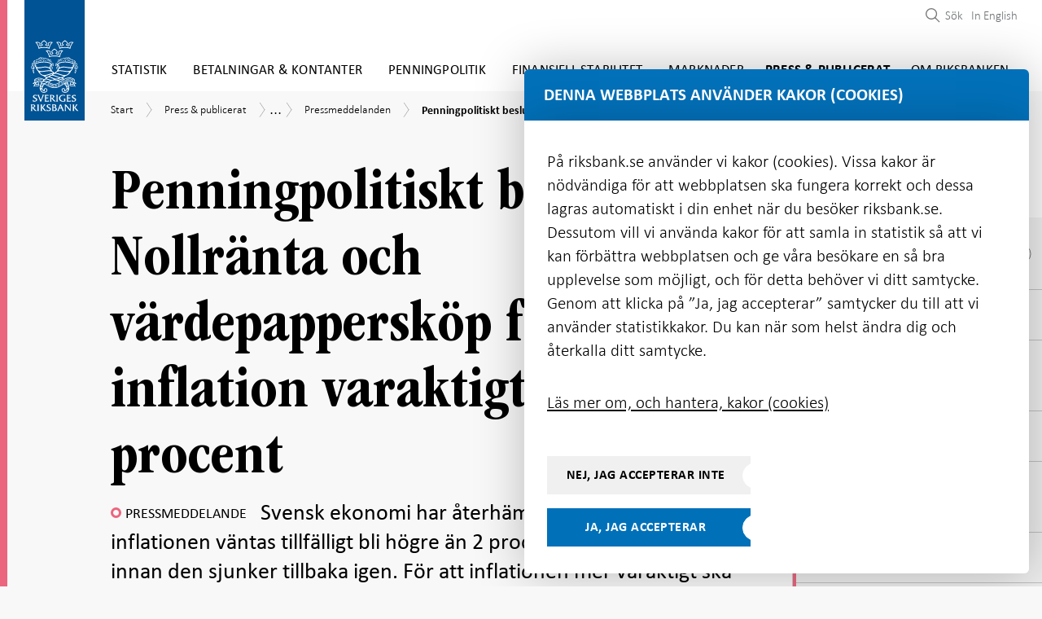

--- FILE ---
content_type: text/html; charset=utf-8
request_url: https://www.riksbank.se/sv/press-och-publicerat/nyheter-och-pressmeddelanden/pressmeddelanden/2021/penningpolitiskt-beslut--nollranta-och-vardepapperskop-for-en-inflation-varaktigt-nara-2-procent/
body_size: 54523
content:
<!DOCTYPE html>
<html lang="sv">
<!-- ok --> 
<head>
	<meta charset="utf-8">
	<meta http-equiv="X-UA-Compatible" content="IE=edge"><script type="text/javascript">window.NREUM||(NREUM={});NREUM.info = {"beacon":"bam.nr-data.net","errorBeacon":"bam.nr-data.net","licenseKey":"800ced99d0","applicationID":"2827616","transactionName":"Z1NWYBQDC0VXARZfWl4ZeWIlTStTQREyV1JVdVtaEhAKWloHEBlcXlJRTA==","queueTime":0,"applicationTime":90,"agent":"","atts":""}</script><script type="text/javascript">(window.NREUM||(NREUM={})).init={ajax:{deny_list:["bam.nr-data.net"]},feature_flags:["soft_nav"]};(window.NREUM||(NREUM={})).loader_config={licenseKey:"800ced99d0",applicationID:"2827616",browserID:"2827762"};window.NREUM||(NREUM={}),__nr_require=function(t,e,n){function r(n){if(!e[n]){var i=e[n]={exports:{}};t[n][0].call(i.exports,function(e){var i=t[n][1][e];return r(i||e)},i,i.exports)}return e[n].exports}if("function"==typeof __nr_require)return __nr_require;for(var i=0;i<n.length;i++)r(n[i]);return r}({1:[function(t,e,n){function r(){}function i(t,e,n,r){return function(){return s.recordSupportability("API/"+e+"/called"),o(t+e,[u.now()].concat(c(arguments)),n?null:this,r),n?void 0:this}}var o=t("handle"),a=t(9),c=t(10),f=t("ee").get("tracer"),u=t("loader"),s=t(4),d=NREUM;"undefined"==typeof window.newrelic&&(newrelic=d);var p=["setPageViewName","setCustomAttribute","setErrorHandler","finished","addToTrace","inlineHit","addRelease"],l="api-",v=l+"ixn-";a(p,function(t,e){d[e]=i(l,e,!0,"api")}),d.addPageAction=i(l,"addPageAction",!0),d.setCurrentRouteName=i(l,"routeName",!0),e.exports=newrelic,d.interaction=function(){return(new r).get()};var m=r.prototype={createTracer:function(t,e){var n={},r=this,i="function"==typeof e;return o(v+"tracer",[u.now(),t,n],r),function(){if(f.emit((i?"":"no-")+"fn-start",[u.now(),r,i],n),i)try{return e.apply(this,arguments)}catch(t){throw f.emit("fn-err",[arguments,this,t],n),t}finally{f.emit("fn-end",[u.now()],n)}}}};a("actionText,setName,setAttribute,save,ignore,onEnd,getContext,end,get".split(","),function(t,e){m[e]=i(v,e)}),newrelic.noticeError=function(t,e){"string"==typeof t&&(t=new Error(t)),s.recordSupportability("API/noticeError/called"),o("err",[t,u.now(),!1,e])}},{}],2:[function(t,e,n){function r(t){if(NREUM.init){for(var e=NREUM.init,n=t.split("."),r=0;r<n.length-1;r++)if(e=e[n[r]],"object"!=typeof e)return;return e=e[n[n.length-1]]}}e.exports={getConfiguration:r}},{}],3:[function(t,e,n){var r=!1;try{var i=Object.defineProperty({},"passive",{get:function(){r=!0}});window.addEventListener("testPassive",null,i),window.removeEventListener("testPassive",null,i)}catch(o){}e.exports=function(t){return r?{passive:!0,capture:!!t}:!!t}},{}],4:[function(t,e,n){function r(t,e){var n=[a,t,{name:t},e];return o("storeMetric",n,null,"api"),n}function i(t,e){var n=[c,t,{name:t},e];return o("storeEventMetrics",n,null,"api"),n}var o=t("handle"),a="sm",c="cm";e.exports={constants:{SUPPORTABILITY_METRIC:a,CUSTOM_METRIC:c},recordSupportability:r,recordCustom:i}},{}],5:[function(t,e,n){function r(){return c.exists&&performance.now?Math.round(performance.now()):(o=Math.max((new Date).getTime(),o))-a}function i(){return o}var o=(new Date).getTime(),a=o,c=t(11);e.exports=r,e.exports.offset=a,e.exports.getLastTimestamp=i},{}],6:[function(t,e,n){function r(t,e){var n=t.getEntries();n.forEach(function(t){"first-paint"===t.name?l("timing",["fp",Math.floor(t.startTime)]):"first-contentful-paint"===t.name&&l("timing",["fcp",Math.floor(t.startTime)])})}function i(t,e){var n=t.getEntries();if(n.length>0){var r=n[n.length-1];if(u&&u<r.startTime)return;var i=[r],o=a({});o&&i.push(o),l("lcp",i)}}function o(t){t.getEntries().forEach(function(t){t.hadRecentInput||l("cls",[t])})}function a(t){var e=navigator.connection||navigator.mozConnection||navigator.webkitConnection;if(e)return e.type&&(t["net-type"]=e.type),e.effectiveType&&(t["net-etype"]=e.effectiveType),e.rtt&&(t["net-rtt"]=e.rtt),e.downlink&&(t["net-dlink"]=e.downlink),t}function c(t){if(t instanceof y&&!w){var e=Math.round(t.timeStamp),n={type:t.type};a(n),e<=v.now()?n.fid=v.now()-e:e>v.offset&&e<=Date.now()?(e-=v.offset,n.fid=v.now()-e):e=v.now(),w=!0,l("timing",["fi",e,n])}}function f(t){"hidden"===t&&(u=v.now(),l("pageHide",[u]))}if(!("init"in NREUM&&"page_view_timing"in NREUM.init&&"enabled"in NREUM.init.page_view_timing&&NREUM.init.page_view_timing.enabled===!1)){var u,s,d,p,l=t("handle"),v=t("loader"),m=t(8),g=t(3),y=NREUM.o.EV;if("PerformanceObserver"in window&&"function"==typeof window.PerformanceObserver){s=new PerformanceObserver(r);try{s.observe({entryTypes:["paint"]})}catch(h){}d=new PerformanceObserver(i);try{d.observe({entryTypes:["largest-contentful-paint"]})}catch(h){}p=new PerformanceObserver(o);try{p.observe({type:"layout-shift",buffered:!0})}catch(h){}}if("addEventListener"in document){var w=!1,b=["click","keydown","mousedown","pointerdown","touchstart"];b.forEach(function(t){document.addEventListener(t,c,g(!1))})}m(f)}},{}],7:[function(t,e,n){function r(t,e){if(!i)return!1;if(t!==i)return!1;if(!e)return!0;if(!o)return!1;for(var n=o.split("."),r=e.split("."),a=0;a<r.length;a++)if(r[a]!==n[a])return!1;return!0}var i=null,o=null,a=/Version\/(\S+)\s+Safari/;if(navigator.userAgent){var c=navigator.userAgent,f=c.match(a);f&&c.indexOf("Chrome")===-1&&c.indexOf("Chromium")===-1&&(i="Safari",o=f[1])}e.exports={agent:i,version:o,match:r}},{}],8:[function(t,e,n){function r(t){function e(){t(c&&document[c]?document[c]:document[o]?"hidden":"visible")}"addEventListener"in document&&a&&document.addEventListener(a,e,i(!1))}var i=t(3);e.exports=r;var o,a,c;"undefined"!=typeof document.hidden?(o="hidden",a="visibilitychange",c="visibilityState"):"undefined"!=typeof document.msHidden?(o="msHidden",a="msvisibilitychange"):"undefined"!=typeof document.webkitHidden&&(o="webkitHidden",a="webkitvisibilitychange",c="webkitVisibilityState")},{}],9:[function(t,e,n){function r(t,e){var n=[],r="",o=0;for(r in t)i.call(t,r)&&(n[o]=e(r,t[r]),o+=1);return n}var i=Object.prototype.hasOwnProperty;e.exports=r},{}],10:[function(t,e,n){function r(t,e,n){e||(e=0),"undefined"==typeof n&&(n=t?t.length:0);for(var r=-1,i=n-e||0,o=Array(i<0?0:i);++r<i;)o[r]=t[e+r];return o}e.exports=r},{}],11:[function(t,e,n){e.exports={exists:"undefined"!=typeof window.performance&&window.performance.timing&&"undefined"!=typeof window.performance.timing.navigationStart}},{}],ee:[function(t,e,n){function r(){}function i(t){function e(t){return t&&t instanceof r?t:t?u(t,f,a):a()}function n(n,r,i,o,a){if(a!==!1&&(a=!0),!l.aborted||o){t&&a&&t(n,r,i);for(var c=e(i),f=m(n),u=f.length,s=0;s<u;s++)f[s].apply(c,r);var p=d[w[n]];return p&&p.push([b,n,r,c]),c}}function o(t,e){h[t]=m(t).concat(e)}function v(t,e){var n=h[t];if(n)for(var r=0;r<n.length;r++)n[r]===e&&n.splice(r,1)}function m(t){return h[t]||[]}function g(t){return p[t]=p[t]||i(n)}function y(t,e){l.aborted||s(t,function(t,n){e=e||"feature",w[n]=e,e in d||(d[e]=[])})}var h={},w={},b={on:o,addEventListener:o,removeEventListener:v,emit:n,get:g,listeners:m,context:e,buffer:y,abort:c,aborted:!1};return b}function o(t){return u(t,f,a)}function a(){return new r}function c(){(d.api||d.feature)&&(l.aborted=!0,d=l.backlog={})}var f="nr@context",u=t("gos"),s=t(9),d={},p={},l=e.exports=i();e.exports.getOrSetContext=o,l.backlog=d},{}],gos:[function(t,e,n){function r(t,e,n){if(i.call(t,e))return t[e];var r=n();if(Object.defineProperty&&Object.keys)try{return Object.defineProperty(t,e,{value:r,writable:!0,enumerable:!1}),r}catch(o){}return t[e]=r,r}var i=Object.prototype.hasOwnProperty;e.exports=r},{}],handle:[function(t,e,n){function r(t,e,n,r){i.buffer([t],r),i.emit(t,e,n)}var i=t("ee").get("handle");e.exports=r,r.ee=i},{}],id:[function(t,e,n){function r(t){var e=typeof t;return!t||"object"!==e&&"function"!==e?-1:t===window?0:a(t,o,function(){return i++})}var i=1,o="nr@id",a=t("gos");e.exports=r},{}],loader:[function(t,e,n){function r(){if(!M++){var t=T.info=NREUM.info,e=m.getElementsByTagName("script")[0];if(setTimeout(u.abort,3e4),!(t&&t.licenseKey&&t.applicationID&&e))return u.abort();f(x,function(e,n){t[e]||(t[e]=n)});var n=a();c("mark",["onload",n+T.offset],null,"api"),c("timing",["load",n]);var r=m.createElement("script");0===t.agent.indexOf("http://")||0===t.agent.indexOf("https://")?r.src=t.agent:r.src=l+"://"+t.agent,e.parentNode.insertBefore(r,e)}}function i(){"complete"===m.readyState&&o()}function o(){c("mark",["domContent",a()+T.offset],null,"api")}var a=t(5),c=t("handle"),f=t(9),u=t("ee"),s=t(7),d=t(2),p=t(3),l=d.getConfiguration("ssl")===!1?"http":"https",v=window,m=v.document,g="addEventListener",y="attachEvent",h=v.XMLHttpRequest,w=h&&h.prototype,b=!1;NREUM.o={ST:setTimeout,SI:v.setImmediate,CT:clearTimeout,XHR:h,REQ:v.Request,EV:v.Event,PR:v.Promise,MO:v.MutationObserver};var E=""+location,x={beacon:"bam.nr-data.net",errorBeacon:"bam.nr-data.net",agent:"js-agent.newrelic.com/nr-1216.min.js"},O=h&&w&&w[g]&&!/CriOS/.test(navigator.userAgent),T=e.exports={offset:a.getLastTimestamp(),now:a,origin:E,features:{},xhrWrappable:O,userAgent:s,disabled:b};if(!b){t(1),t(6),m[g]?(m[g]("DOMContentLoaded",o,p(!1)),v[g]("load",r,p(!1))):(m[y]("onreadystatechange",i),v[y]("onload",r)),c("mark",["firstbyte",a.getLastTimestamp()],null,"api");var M=0}},{}],"wrap-function":[function(t,e,n){function r(t,e){function n(e,n,r,f,u){function nrWrapper(){var o,a,s,p;try{a=this,o=d(arguments),s="function"==typeof r?r(o,a):r||{}}catch(l){i([l,"",[o,a,f],s],t)}c(n+"start",[o,a,f],s,u);try{return p=e.apply(a,o)}catch(v){throw c(n+"err",[o,a,v],s,u),v}finally{c(n+"end",[o,a,p],s,u)}}return a(e)?e:(n||(n=""),nrWrapper[p]=e,o(e,nrWrapper,t),nrWrapper)}function r(t,e,r,i,o){r||(r="");var c,f,u,s="-"===r.charAt(0);for(u=0;u<e.length;u++)f=e[u],c=t[f],a(c)||(t[f]=n(c,s?f+r:r,i,f,o))}function c(n,r,o,a){if(!v||e){var c=v;v=!0;try{t.emit(n,r,o,e,a)}catch(f){i([f,n,r,o],t)}v=c}}return t||(t=s),n.inPlace=r,n.flag=p,n}function i(t,e){e||(e=s);try{e.emit("internal-error",t)}catch(n){}}function o(t,e,n){if(Object.defineProperty&&Object.keys)try{var r=Object.keys(t);return r.forEach(function(n){Object.defineProperty(e,n,{get:function(){return t[n]},set:function(e){return t[n]=e,e}})}),e}catch(o){i([o],n)}for(var a in t)l.call(t,a)&&(e[a]=t[a]);return e}function a(t){return!(t&&t instanceof Function&&t.apply&&!t[p])}function c(t,e){var n=e(t);return n[p]=t,o(t,n,s),n}function f(t,e,n){var r=t[e];t[e]=c(r,n)}function u(){for(var t=arguments.length,e=new Array(t),n=0;n<t;++n)e[n]=arguments[n];return e}var s=t("ee"),d=t(10),p="nr@original",l=Object.prototype.hasOwnProperty,v=!1;e.exports=r,e.exports.wrapFunction=c,e.exports.wrapInPlace=f,e.exports.argsToArray=u},{}]},{},["loader"]);</script>
	<meta name="viewport" content="width=device-width, initial-scale=1.0">
	<meta name="format-detection" content="telephone=no">
	<meta name="google-site-verification" content="sdOi-jEKcceHRL4oogqQNBmFAV3PaJ2OuQrsM2pYgXg">
	<link rel="icon"
		  type="image/x-icon"
		  href="/favicon.png">

	<link rel="icon"
		  type="image/png"
		  href="/favicon.png">

	<link rel="apple-touch-icon" sizes="180x180" href="/riksbanken-ikon.png">

	<title>Penningpolitiskt beslut:  Nollr&#228;nta och v&#228;rdepappersk&#246;p f&#246;r en inflation varaktigt n&#228;ra 2 procent | Sveriges Riksbank</title>

    <meta name="description" content="Svensk ekonomi har &#229;terh&#228;mtat sig snabbt och inflationen v&#228;ntas tillf&#228;lligt bli h&#246;gre &#228;n 2 procent det n&#228;rmaste &#229;ret innan den sjunker tillbaka igen. F&#246;r att in">

    <meta name="robots" content="all">


	<meta property="og:type" content="website">
<meta property="og:url" content="https://www.riksbank.se/sv/press-och-publicerat/nyheter-och-pressmeddelanden/pressmeddelanden/2021/penningpolitiskt-beslut--nollranta-och-vardepapperskop-for-en-inflation-varaktigt-nara-2-procent/">
<meta property="og:title" content="Penningpolitiskt beslut: Nollr&#228;nta och v&#228;rdepappersk&#246;p f&#246;r inflation varaktigt n&#228;ra 2 procent">
<meta property="og:description" content="L&#228;s om det penningpolitiska beslutet i september 2021">
<meta property="og:image" content="https://www.riksbank.se/iv-images/publishedmedia/9rzxv3peh3i32x69kltd/omslag_penningpolitisk_rapport_opengraph.jpg">

<meta property="fb:app_id" content="441899529290792">

<meta name="twitter:card" content="summary_large_image">
<meta name="twitter:site" content="riksbanken">
<meta name="twitter:creator" content="riksbanken">
<meta name="twitter:title" content="Penningpolitiskt beslut: Nollr&#228;nta och v&#228;rdepappersk&#246;p f&#246;r inflation varaktigt n&#228;ra 2 procent">
<meta name="twitter:description" content="L&#228;s om det penningpolitiska beslutet i september 2021">
<meta name="twitter:image" content="https://www.riksbank.se/iv-images/publishedmedia/9rzxv3peh3i32x69kltd/omslag_penningpolitisk_rapport_opengraph.jpg">


		<link rel="canonical" href="https://www.riksbank.se/sv/press-och-publicerat/nyheter-och-pressmeddelanden/pressmeddelanden/2021/penningpolitiskt-beslut--nollranta-och-vardepapperskop-for-en-inflation-varaktigt-nara-2-procent/" />

		<link rel="alternate" href="https://www.riksbank.se/en-gb/press-and-published/notices-and-press-releases/press-releases/2021/monetary-policy-decision--zero-interest-rate-and-asset-purchases-for-inflation-more-lastingly-close-to-2-per-cent/" hreflang="en-gb" />

<link href="/Static/js/css/style.e0cb894dd578196624c5.bundle.css" rel="stylesheet"><script src="/Static/js/style.62bb39817db9d0484733.bundle.js"></script>
	

	<script type="text/javascript" src="/modules/EPiServer.Vizzit/ClientResources/js/vizzit.integration.js"></script>
<script type="text/javascript">
$vizzit$ = typeof $vizzit$ != 'undefined' ? $vizzit$ : {};
</script>
<script type="text/javascript">
$vizzit$ = {keys: $vizzit$.keys || {},client: $vizzit$.client || {},config: $vizzit$.config || {},endpoint: $vizzit$.endpoint || {},};
</script>
<script type="text/javascript">
$vizzit$.keys.public = 'PfVkocEeziQyxO4tmAeI8Bxsl1lwLgA9PUjUv0jxh/A=';
</script>
<script type="text/javascript">
$vizzit$.config.cookie_auto = false;
</script>
<script type="text/javascript">
$vizzit$.config.anonymize_ip = true;
</script>


	


<script type="application/ld+json">
	[
	{
	"@context": "http://schema.org",
	"@type": "WebSite",
	"name": "Sveriges Riksbank",
	"url": "https://www.riksbank.se/",
	"potentialAction": {
	"@type": "SearchAction",
	"target": "https://www.riksbank.se/sv/sok/?query={query}",
	"query-input": "required name=query"
	}
	},
	{
	"@context": "http://schema.org",
	"@type": "Organization",
	"name": "Sveriges Riksbank",
	"url": "https://www.riksbank.se/",
	"logo": "https://www.riksbank.se/logo-riksbanken.png",
	"address": {
	"@type": "PostalAddress",
	"streetAddress":  "Brunkebergstorg 11",
	"postalCode": "11151",
	"addressLocality": "Stockholm, Sweden"
	},
	"contactPoint": {
	"@type": "ContactPoint",
	"telephone": "+46 8 787 00 00",
	"email": "registratorn@riksbank.se",
	"contactType": "customer service"
	},
	"sameAs": [
	"https://twitter.com/riksbanken",
	"https://www.linkedin.com/company/sveriges-riksbank/",
	"https://www.facebook.com/sverigesriksbank",
	"https://www.youtube.com/user/SverigesRiksbank"
	]
	}
		
			,
			{
			"@context": "https://schema.org",
			"@type": "NewsArticle",
			"headline": "Penningpolitiskt beslut:  Nollr&#228;nta och v&#228;rdepappersk&#246;p f&#246;r en inflation varaktigt n&#228;ra 2 procent",
			"image": [
				"https://www.riksbank.se/iv-images/publishedmedia/9rzxv3peh3i32x69kltd/omslag_penningpolitisk_rapport_opengraph.jpg"
			],
			"datePublished": "2021-09-21T09:30:15",
			"dateModified": "2021-09-21T09:30:15",
			"description": "Svensk ekonomi har &#229;terh&#228;mtat sig snabbt och inflationen v&#228;ntas tillf&#228;lligt bli h&#246;gre &#228;n 2 procent det n&#228;rmaste &#229;ret innan den sjunker tillbaka igen. F&#246;r att in",
			"mainEntityOfPage": {
				"@type": "WebPage",
				"@id": "https://www.riksbank.se/sv/press-och-publicerat/nyheter-och-pressmeddelanden/pressmeddelanden/2021/penningpolitiskt-beslut--nollranta-och-vardepapperskop-for-en-inflation-varaktigt-nara-2-procent/"
			},
			"author": {
				"@type": "Organization",
				"name": "Sveriges Riksbank",
				"logo": {
					"@type": "ImageObject",
					"url": "https://www.riksbank.se/logo-riksbanken.png"
				}
			},
			"publisher": {
				"@type": "Organization",
				"name": "Sveriges Riksbank",
				"logo": {
					"@type": "ImageObject",
					"url": "https://www.riksbank.se/logo-riksbanken.png"
				}
			}
			}
		
	]
</script>

</head>

<body>


	<div class="site section-theme-5">


		<header class="header-section js-preload-style">
			<div class="header-section__top-section">
				<div class="top-section__wrapper">
					


	<div class="logo" id="navigation">
		<a href="/" class="site-logo" id="sitelogo">
			<img src="/Content/images/logo-riksbanken.svg" width="79" height="158" alt="Logo Sveriges riksbank">
		</a>
	</div>

<div class="main-menu">


	<a href="#main-content" class="focus-visible" aria-label="G&#229; direkt till inneh&#229;ll"><span class="sr-only">G&#229; direkt till inneh&#229;ll</span></a>

	<nav aria-label="Huvudmeny">
	<button type="button" class="mobile-menu__button js-toggle-mobile-menu" data-toggle="menu-container" aria-expanded="false" aria-controls="menu-list" aria-label="Visa navigation">
		<span class="mobile-menu__button__menu-icon"></span>
	</button>
	<div class="menu-container" id="menu-list">
		<ul class="navigation-items navigation-items--small-screen mobile-menu js-mobile-menu">
				<li class="main-menu__item js-menu-item-expander section-theme-2   " data-level="1">
					<div class="menuitem__link-wrapper js-link-wrapper level-1">
						<a href="/sv/statistik/"   >Statistik</a>

							<div class="toggle-menuitems-wrapper">
								<button type="button"
										id="Statistik-12-button"
										class="js-submenuitems-button-state
										open-sub-menuitems js-open-sub-menuitems active
										
										 "
										aria-expanded="false"
										aria-controls="Statistik-12"
								>
									<span class="sr-only" data-button-close-translation="St&#228;ng undermeny" data-button-open-translation="&#214;ppna undermeny">&#214;ppna undermeny</span>
								</button>
							</div>
					</div>

						<ul id="Statistik-12" class="sub-menuitems js-sub-menuitems ">


<li class="sub-menu__item js-menu-item-expander   " data-level="2">
	<div class="menuitem__link-wrapper has-children js-link-wrapper level-2">

		<a class="js-scrollspy-link js-scrollspy-expand" data-id="/sv/statistik/rantor-och-valutakurser/" href="/sv/statistik/rantor-och-valutakurser/"    data-level="2">R&#228;ntor och valutakurser</a>

			<div class="toggle-menuitems-wrapper">
				<button type="button"
						id="R&#228;ntorochvalutakurser-30524-button"
						class="js-submenuitems-button-state open-sub-menuitems js-open-sub-menuitems active "
						aria-expanded="false"
						aria-controls="R&#228;ntorochvalutakurser-30524"
						data-level="2"
				>
					<span class="sr-only" data-button-close-translation="St&#228;ng undermeny" data-button-open-translation="&#214;ppna undermeny">&#214;ppna undermeny</span>
				</button>
			</div>

	</div>
		<ul id="R&#228;ntorochvalutakurser-30524" class="sub-menuitems js-sub-menuitems ">


<li class="sub-menu__item js-menu-item-expander   " data-level="3">
	<div class="menuitem__link-wrapper  js-link-wrapper level-3">

		<a class="js-scrollspy-link js-scrollspy-expand" data-id="/sv/statistik/rantor-och-valutakurser/sok-rantor-och-valutakurser/" href="/sv/statistik/rantor-och-valutakurser/sok-rantor-och-valutakurser/"    data-level="3">S&#246;k r&#228;ntor och valutakurser</a>


	</div>
</li>


<li class="sub-menu__item js-menu-item-expander   " data-level="3">
	<div class="menuitem__link-wrapper  js-link-wrapper level-3">

		<a class="js-scrollspy-link js-scrollspy-expand" data-id="/sv/statistik/rantor-och-valutakurser/sok-ars--och-manadsgenomsnitt-valutakurser/" href="/sv/statistik/rantor-och-valutakurser/sok-ars--och-manadsgenomsnitt-valutakurser/"    data-level="3">S&#246;k &#229;rs- och m&#229;nadsgenomsnitt valutakurser</a>


	</div>
</li>


<li class="sub-menu__item js-menu-item-expander   " data-level="3">
	<div class="menuitem__link-wrapper  js-link-wrapper level-3">

		<a class="js-scrollspy-link js-scrollspy-expand" data-id="/sv/statistik/rantor-och-valutakurser/sok-crosskurser/" href="/sv/statistik/rantor-och-valutakurser/sok-crosskurser/"    data-level="3">S&#246;k crosskurser</a>


	</div>
</li>


<li class="sub-menu__item js-menu-item-expander   " data-level="3">
	<div class="menuitem__link-wrapper  js-link-wrapper level-3">

		<a class="js-scrollspy-link js-scrollspy-expand" data-id="/sv/statistik/rantor-och-valutakurser/valutakurser-till-deklarationen/" href="/sv/statistik/rantor-och-valutakurser/valutakurser-till-deklarationen/"    data-level="3">Valutakurser till deklarationen</a>


	</div>
</li>


<li class="sub-menu__item js-menu-item-expander   " data-level="3">
	<div class="menuitem__link-wrapper  js-link-wrapper level-3">

		<a class="js-scrollspy-link js-scrollspy-expand" data-id="/sv/statistik/rantor-och-valutakurser/historiska-valutakurser-och-valutor-som-har-upphort/" href="/sv/statistik/rantor-och-valutakurser/historiska-valutakurser-och-valutor-som-har-upphort/"    data-level="3">Historiska valutakurser och valutor som har upph&#246;rt</a>


	</div>
</li>


<li class="sub-menu__item js-menu-item-expander   " data-level="3">
	<div class="menuitem__link-wrapper  js-link-wrapper level-3">

		<a class="js-scrollspy-link js-scrollspy-expand" data-id="/sv/statistik/rantor-och-valutakurser/styrranta-in--och-utlaningsranta/" href="/sv/statistik/rantor-och-valutakurser/styrranta-in--och-utlaningsranta/"    data-level="3">Styrr&#228;nta, in- och utl&#229;ningsr&#228;nta</a>


	</div>
</li>


<li class="sub-menu__item js-menu-item-expander   " data-level="3">
	<div class="menuitem__link-wrapper  js-link-wrapper level-3">

		<a class="js-scrollspy-link js-scrollspy-expand" data-id="/sv/statistik/rantor-och-valutakurser/referensranta/" href="/sv/statistik/rantor-och-valutakurser/referensranta/"    data-level="3">Referensr&#228;ntan (enligt r&#228;ntelagen)</a>


	</div>
</li>


<li class="sub-menu__item js-menu-item-expander   " data-level="3">
	<div class="menuitem__link-wrapper has-children js-link-wrapper level-3">

		<a class="js-scrollspy-link js-scrollspy-expand" data-id="/sv/statistik/rantor-och-valutakurser/hamta-rantor-och-valutakurser-via-api/" href="/sv/statistik/rantor-och-valutakurser/hamta-rantor-och-valutakurser-via-api/"    data-level="3">H&#228;mta r&#228;ntor och valutakurser via API</a>

			<div class="toggle-menuitems-wrapper">
				<button type="button"
						id="H&#228;mtar&#228;ntorochvalutakurserviaAPI-30568-button"
						class="js-submenuitems-button-state open-sub-menuitems js-open-sub-menuitems active "
						aria-expanded="false"
						aria-controls="H&#228;mtar&#228;ntorochvalutakurserviaAPI-30568"
						data-level="3"
				>
					<span class="sr-only" data-button-close-translation="St&#228;ng undermeny" data-button-open-translation="&#214;ppna undermeny">&#214;ppna undermeny</span>
				</button>
			</div>

	</div>
		<ul id="H&#228;mtar&#228;ntorochvalutakurserviaAPI-30568" class="sub-menuitems js-sub-menuitems ">


<li class="sub-menu__item js-menu-item-expander   " data-level="4">
	<div class="menuitem__link-wrapper  js-link-wrapper level-4">

		<a class="js-scrollspy-link js-scrollspy-expand" data-id="/sv/statistik/rantor-och-valutakurser/hamta-rantor-och-valutakurser-via-api/fragor-och-svar-om-apiet-for-rantor-och-valutakurser/" href="/sv/statistik/rantor-och-valutakurser/hamta-rantor-och-valutakurser-via-api/fragor-och-svar-om-apiet-for-rantor-och-valutakurser/"    data-level="4">Fr&#229;gor och svar om API:et f&#246;r r&#228;ntor och valutakurser</a>


	</div>
</li>


<li class="sub-menu__item js-menu-item-expander   " data-level="4">
	<div class="menuitem__link-wrapper  js-link-wrapper level-4">

		<a class="js-scrollspy-link js-scrollspy-expand" data-id="/sv/statistik/rantor-och-valutakurser/hamta-rantor-och-valutakurser-via-api/serier-for-apiet/" href="/sv/statistik/rantor-och-valutakurser/hamta-rantor-och-valutakurser-via-api/serier-for-apiet/"    data-level="4">Serier f&#246;r API:et</a>


	</div>
</li>

		</ul>
</li>


<li class="sub-menu__item js-menu-item-expander   " data-level="3">
	<div class="menuitem__link-wrapper has-children js-link-wrapper level-3">

		<a class="js-scrollspy-link js-scrollspy-expand" data-id="/sv/statistik/rantor-och-valutakurser/forklaringar---rantor-och-valutakurser/" href="/sv/statistik/rantor-och-valutakurser/forklaringar---rantor-och-valutakurser/"    data-level="3">F&#246;rklaringar - r&#228;ntor och valutakurser</a>

			<div class="toggle-menuitems-wrapper">
				<button type="button"
						id="F&#246;rklaringar-r&#228;ntorochvalutakurser-30571-button"
						class="js-submenuitems-button-state open-sub-menuitems js-open-sub-menuitems active "
						aria-expanded="false"
						aria-controls="F&#246;rklaringar-r&#228;ntorochvalutakurser-30571"
						data-level="3"
				>
					<span class="sr-only" data-button-close-translation="St&#228;ng undermeny" data-button-open-translation="&#214;ppna undermeny">&#214;ppna undermeny</span>
				</button>
			</div>

	</div>
		<ul id="F&#246;rklaringar-r&#228;ntorochvalutakurser-30571" class="sub-menuitems js-sub-menuitems ">


<li class="sub-menu__item js-menu-item-expander   " data-level="4">
	<div class="menuitem__link-wrapper  js-link-wrapper level-4">

		<a class="js-scrollspy-link js-scrollspy-expand" data-id="/sv/statistik/rantor-och-valutakurser/forklaringar---rantor-och-valutakurser/vanliga-fragor-om-valutakurserna/" href="/sv/statistik/rantor-och-valutakurser/forklaringar---rantor-och-valutakurser/vanliga-fragor-om-valutakurserna/"    data-level="4">Vanliga fr&#229;gor om valutakurserna</a>


	</div>
</li>


<li class="sub-menu__item js-menu-item-expander   " data-level="4">
	<div class="menuitem__link-wrapper  js-link-wrapper level-4">

		<a class="js-scrollspy-link js-scrollspy-expand" data-id="/sv/statistik/rantor-och-valutakurser/forklaringar---rantor-och-valutakurser/valutakoder/" href="/sv/statistik/rantor-och-valutakurser/forklaringar---rantor-och-valutakurser/valutakoder/"    data-level="4">Valutakoder</a>


	</div>
</li>


<li class="sub-menu__item js-menu-item-expander   " data-level="4">
	<div class="menuitem__link-wrapper  js-link-wrapper level-4">

		<a class="js-scrollspy-link js-scrollspy-expand" data-id="/sv/statistik/rantor-och-valutakurser/forklaringar---rantor-och-valutakurser/riksbanksrantor/" href="/sv/statistik/rantor-och-valutakurser/forklaringar---rantor-och-valutakurser/riksbanksrantor/"    data-level="4">Riksbanksr&#228;ntor</a>


	</div>
</li>


<li class="sub-menu__item js-menu-item-expander   " data-level="4">
	<div class="menuitem__link-wrapper has-children js-link-wrapper level-4">

		<a class="js-scrollspy-link js-scrollspy-expand" data-id="/sv/statistik/rantor-och-valutakurser/forklaringar---rantor-och-valutakurser/svenska-marknadsrantor/" href="/sv/statistik/rantor-och-valutakurser/forklaringar---rantor-och-valutakurser/svenska-marknadsrantor/"    data-level="4">Svenska marknadsr&#228;ntor</a>

			<div class="toggle-menuitems-wrapper">
				<button type="button"
						id="Svenskamarknadsr&#228;ntor-1168-button"
						class="js-submenuitems-button-state open-sub-menuitems js-open-sub-menuitems active "
						aria-expanded="false"
						aria-controls="Svenskamarknadsr&#228;ntor-1168"
						data-level="4"
				>
					<span class="sr-only" data-button-close-translation="St&#228;ng undermeny" data-button-open-translation="&#214;ppna undermeny">&#214;ppna undermeny</span>
				</button>
			</div>

	</div>
		<ul id="Svenskamarknadsr&#228;ntor-1168" class="sub-menuitems js-sub-menuitems ">


<li class="sub-menu__item js-menu-item-expander   " data-level="5">
	<div class="menuitem__link-wrapper  js-link-wrapper level-5">

		<a class="js-scrollspy-link js-scrollspy-expand" data-id="/sv/statistik/rantor-och-valutakurser/forklaringar---rantor-och-valutakurser/svenska-marknadsrantor/stibor/" href="/sv/statistik/rantor-och-valutakurser/forklaringar---rantor-och-valutakurser/svenska-marknadsrantor/stibor/"    data-level="5">Stibor</a>


	</div>
</li>

		</ul>
</li>


<li class="sub-menu__item js-menu-item-expander   " data-level="4">
	<div class="menuitem__link-wrapper  js-link-wrapper level-4">

		<a class="js-scrollspy-link js-scrollspy-expand" data-id="/sv/statistik/rantor-och-valutakurser/forklaringar---rantor-och-valutakurser/internationella-marknadsrantor/" href="/sv/statistik/rantor-och-valutakurser/forklaringar---rantor-och-valutakurser/internationella-marknadsrantor/"    data-level="4">Internationella marknadsr&#228;ntor</a>


	</div>
</li>


<li class="sub-menu__item js-menu-item-expander   " data-level="4">
	<div class="menuitem__link-wrapper  js-link-wrapper level-4">

		<a class="js-scrollspy-link js-scrollspy-expand" data-id="/sv/statistik/rantor-och-valutakurser/forklaringar---rantor-och-valutakurser/valutakursindex/" href="/sv/statistik/rantor-och-valutakurser/forklaringar---rantor-och-valutakurser/valutakursindex/"    data-level="4">Valutakursindex</a>


	</div>
</li>

		</ul>
</li>

		</ul>
</li>


<li class="sub-menu__item js-menu-item-expander   " data-level="2">
	<div class="menuitem__link-wrapper has-children js-link-wrapper level-2">

		<a class="js-scrollspy-link js-scrollspy-expand" data-id="/sv/statistik/swestr/" href="/sv/statistik/swestr/"    data-level="2">Swestr</a>

			<div class="toggle-menuitems-wrapper">
				<button type="button"
						id="Swestr-17735-button"
						class="js-submenuitems-button-state open-sub-menuitems js-open-sub-menuitems active "
						aria-expanded="false"
						aria-controls="Swestr-17735"
						data-level="2"
				>
					<span class="sr-only" data-button-close-translation="St&#228;ng undermeny" data-button-open-translation="&#214;ppna undermeny">&#214;ppna undermeny</span>
				</button>
			</div>

	</div>
		<ul id="Swestr-17735" class="sub-menuitems js-sub-menuitems ">


<li class="sub-menu__item js-menu-item-expander   " data-level="3">
	<div class="menuitem__link-wrapper  js-link-wrapper level-3">

		<a class="js-scrollspy-link js-scrollspy-expand" data-id="/sv/statistik/swestr/sok-swestr/" href="/sv/statistik/swestr/sok-swestr/"    data-level="3">S&#246;k Swestr-noteringar</a>


	</div>
</li>


<li class="sub-menu__item js-menu-item-expander   " data-level="3">
	<div class="menuitem__link-wrapper has-children js-link-wrapper level-3">

		<a class="js-scrollspy-link js-scrollspy-expand" data-id="/sv/statistik/swestr/berakningsmetod-och-transaktionsunderlag-for-swestr/" href="/sv/statistik/swestr/berakningsmetod-och-transaktionsunderlag-for-swestr/"    data-level="3">Ber&#228;kningsmetod och transaktionsunderlag</a>

			<div class="toggle-menuitems-wrapper">
				<button type="button"
						id="Ber&#228;kningsmetodochtransaktionsunderlag-17736-button"
						class="js-submenuitems-button-state open-sub-menuitems js-open-sub-menuitems active "
						aria-expanded="false"
						aria-controls="Ber&#228;kningsmetodochtransaktionsunderlag-17736"
						data-level="3"
				>
					<span class="sr-only" data-button-close-translation="St&#228;ng undermeny" data-button-open-translation="&#214;ppna undermeny">&#214;ppna undermeny</span>
				</button>
			</div>

	</div>
		<ul id="Ber&#228;kningsmetodochtransaktionsunderlag-17736" class="sub-menuitems js-sub-menuitems ">


<li class="sub-menu__item js-menu-item-expander   " data-level="4">
	<div class="menuitem__link-wrapper  js-link-wrapper level-4">

		<a class="js-scrollspy-link js-scrollspy-expand" data-id="/sv/statistik/swestr/berakningsmetod-och-transaktionsunderlag-for-swestr/datakalla-for-swestr/" href="/sv/statistik/swestr/berakningsmetod-och-transaktionsunderlag-for-swestr/datakalla-for-swestr/"    data-level="4">Datak&#228;lla f&#246;r Swestr</a>


	</div>
</li>


<li class="sub-menu__item js-menu-item-expander   " data-level="4">
	<div class="menuitem__link-wrapper  js-link-wrapper level-4">

		<a class="js-scrollspy-link js-scrollspy-expand" data-id="/sv/statistik/swestr/berakningsmetod-och-transaktionsunderlag-for-swestr/rapport-om-transaktionsunderlag-for-swestr/" href="/sv/statistik/swestr/berakningsmetod-och-transaktionsunderlag-for-swestr/rapport-om-transaktionsunderlag-for-swestr/"    data-level="4">Rapport om transaktionsunderlag f&#246;r Swestr</a>


	</div>
</li>

		</ul>
</li>


<li class="sub-menu__item js-menu-item-expander   " data-level="3">
	<div class="menuitem__link-wrapper  js-link-wrapper level-3">

		<a class="js-scrollspy-link js-scrollspy-expand" data-id="/sv/statistik/swestr/process-for-publicering-av-swestr/" href="/sv/statistik/swestr/process-for-publicering-av-swestr/"    data-level="3">Process f&#246;r publicering</a>


	</div>
</li>


<li class="sub-menu__item js-menu-item-expander   " data-level="3">
	<div class="menuitem__link-wrapper  js-link-wrapper level-3">

		<a class="js-scrollspy-link js-scrollspy-expand" data-id="/sv/statistik/swestr/genomsnittsrantor-och-index-for-swestr/" href="/sv/statistik/swestr/genomsnittsrantor-och-index-for-swestr/"    data-level="3">Genomsnittsr&#228;ntor och index</a>


	</div>
</li>


<li class="sub-menu__item js-menu-item-expander   " data-level="3">
	<div class="menuitem__link-wrapper has-children js-link-wrapper level-3">

		<a class="js-scrollspy-link js-scrollspy-expand" data-id="/sv/statistik/swestr/styrning-och-kontroll-av-swestr/" href="/sv/statistik/swestr/styrning-och-kontroll-av-swestr/"    data-level="3">Styrning och kontroll</a>

			<div class="toggle-menuitems-wrapper">
				<button type="button"
						id="Styrningochkontroll-17750-button"
						class="js-submenuitems-button-state open-sub-menuitems js-open-sub-menuitems active "
						aria-expanded="false"
						aria-controls="Styrningochkontroll-17750"
						data-level="3"
				>
					<span class="sr-only" data-button-close-translation="St&#228;ng undermeny" data-button-open-translation="&#214;ppna undermeny">&#214;ppna undermeny</span>
				</button>
			</div>

	</div>
		<ul id="Styrningochkontroll-17750" class="sub-menuitems js-sub-menuitems ">


<li class="sub-menu__item js-menu-item-expander   " data-level="4">
	<div class="menuitem__link-wrapper  js-link-wrapper level-4">

		<a class="js-scrollspy-link js-scrollspy-expand" data-id="/sv/statistik/swestr/styrning-och-kontroll-av-swestr/overvakning/" href="/sv/statistik/swestr/styrning-och-kontroll-av-swestr/overvakning/"    data-level="4">&#214;vervakning</a>


	</div>
</li>


<li class="sub-menu__item js-menu-item-expander   " data-level="4">
	<div class="menuitem__link-wrapper  js-link-wrapper level-4">

		<a class="js-scrollspy-link js-scrollspy-expand" data-id="/sv/statistik/swestr/styrning-och-kontroll-av-swestr/riksbankens-roll-som-administrator-av-swestr/" href="/sv/statistik/swestr/styrning-och-kontroll-av-swestr/riksbankens-roll-som-administrator-av-swestr/"    data-level="4">Riksbankens roll som administrat&#246;r av Swestr</a>


	</div>
</li>

		</ul>
</li>


<li class="sub-menu__item js-menu-item-expander   " data-level="3">
	<div class="menuitem__link-wrapper has-children js-link-wrapper level-3">

		<a class="js-scrollspy-link js-scrollspy-expand" data-id="/sv/statistik/swestr/for-rapportorer/" href="/sv/statistik/swestr/for-rapportorer/"    data-level="3">F&#246;r rapport&#246;rer</a>

			<div class="toggle-menuitems-wrapper">
				<button type="button"
						id="F&#246;rrapport&#246;rer-17760-button"
						class="js-submenuitems-button-state open-sub-menuitems js-open-sub-menuitems active "
						aria-expanded="false"
						aria-controls="F&#246;rrapport&#246;rer-17760"
						data-level="3"
				>
					<span class="sr-only" data-button-close-translation="St&#228;ng undermeny" data-button-open-translation="&#214;ppna undermeny">&#214;ppna undermeny</span>
				</button>
			</div>

	</div>
		<ul id="F&#246;rrapport&#246;rer-17760" class="sub-menuitems js-sub-menuitems ">


<li class="sub-menu__item js-menu-item-expander   " data-level="4">
	<div class="menuitem__link-wrapper  js-link-wrapper level-4">

		<a class="js-scrollspy-link js-scrollspy-expand" data-id="/sv/statistik/swestr/for-rapportorer/fragor-och-svar-om-rapporteringen/" href="/sv/statistik/swestr/for-rapportorer/fragor-och-svar-om-rapporteringen/"    data-level="4">Fr&#229;gor och svar om rapporteringen</a>


	</div>
</li>

		</ul>
</li>


<li class="sub-menu__item js-menu-item-expander   " data-level="3">
	<div class="menuitem__link-wrapper  js-link-wrapper level-3">

		<a class="js-scrollspy-link js-scrollspy-expand" data-id="/sv/statistik/swestr/forutsattningar-for-anvandning-och-vidarepublicering-av-swestr/" href="/sv/statistik/swestr/forutsattningar-for-anvandning-och-vidarepublicering-av-swestr/"    data-level="3">F&#246;ruts&#228;ttningar f&#246;r anv&#228;ndning och vidarepublicering av Swestr</a>


	</div>
</li>


<li class="sub-menu__item js-menu-item-expander   " data-level="3">
	<div class="menuitem__link-wrapper  js-link-wrapper level-3">

		<a class="js-scrollspy-link js-scrollspy-expand" data-id="/sv/statistik/swestr/hamta-swestr-via-api/" href="/sv/statistik/swestr/hamta-swestr-via-api/"    data-level="3">H&#228;mta Swestr via API</a>


	</div>
</li>


<li class="sub-menu__item js-menu-item-expander   " data-level="3">
	<div class="menuitem__link-wrapper has-children js-link-wrapper level-3">

		<a class="js-scrollspy-link js-scrollspy-expand" data-id="/sv/statistik/swestr/radgivande-grupp-for-swestr/" href="/sv/statistik/swestr/radgivande-grupp-for-swestr/"    data-level="3">R&#229;dgivande grupp f&#246;r Swestr</a>

			<div class="toggle-menuitems-wrapper">
				<button type="button"
						id="R&#229;dgivandegruppf&#246;rSwestr-17779-button"
						class="js-submenuitems-button-state open-sub-menuitems js-open-sub-menuitems active "
						aria-expanded="false"
						aria-controls="R&#229;dgivandegruppf&#246;rSwestr-17779"
						data-level="3"
				>
					<span class="sr-only" data-button-close-translation="St&#228;ng undermeny" data-button-open-translation="&#214;ppna undermeny">&#214;ppna undermeny</span>
				</button>
			</div>

	</div>
		<ul id="R&#229;dgivandegruppf&#246;rSwestr-17779" class="sub-menuitems js-sub-menuitems ">


<li class="sub-menu__item js-menu-item-expander   " data-level="4">
	<div class="menuitem__link-wrapper  js-link-wrapper level-4">

		<a class="js-scrollspy-link js-scrollspy-expand" data-id="/sv/statistik/swestr/radgivande-grupp-for-swestr/forum-for-referensrantor/" href="/sv/statistik/swestr/radgivande-grupp-for-swestr/forum-for-referensrantor/"    data-level="4">Forum f&#246;r referensr&#228;ntor</a>


	</div>
</li>

		</ul>
</li>


<li class="sub-menu__item js-menu-item-expander   " data-level="3">
	<div class="menuitem__link-wrapper  js-link-wrapper level-3">

		<a class="js-scrollspy-link js-scrollspy-expand" data-id="/sv/statistik/swestr/historiska-skattningar-for-swestr/" href="/sv/statistik/swestr/historiska-skattningar-for-swestr/"    data-level="3">Historiska skattningar</a>


	</div>
</li>


<li class="sub-menu__item js-menu-item-expander   " data-level="3">
	<div class="menuitem__link-wrapper  js-link-wrapper level-3">

		<a class="js-scrollspy-link js-scrollspy-expand" data-id="/sv/statistik/swestr/arlig-rapport-om-swestr/" href="/sv/statistik/swestr/arlig-rapport-om-swestr/"    data-level="3">&#197;rlig rapport om Swestr</a>


	</div>
</li>


<li class="sub-menu__item js-menu-item-expander   " data-level="3">
	<div class="menuitem__link-wrapper has-children js-link-wrapper level-3">

		<a class="js-scrollspy-link js-scrollspy-expand" data-id="/sv/statistik/swestr/bakgrund-om-swestr/" href="/sv/statistik/swestr/bakgrund-om-swestr/"    data-level="3">Bakgrund</a>

			<div class="toggle-menuitems-wrapper">
				<button type="button"
						id="Bakgrund-17780-button"
						class="js-submenuitems-button-state open-sub-menuitems js-open-sub-menuitems active "
						aria-expanded="false"
						aria-controls="Bakgrund-17780"
						data-level="3"
				>
					<span class="sr-only" data-button-close-translation="St&#228;ng undermeny" data-button-open-translation="&#214;ppna undermeny">&#214;ppna undermeny</span>
				</button>
			</div>

	</div>
		<ul id="Bakgrund-17780" class="sub-menuitems js-sub-menuitems ">


<li class="sub-menu__item js-menu-item-expander   " data-level="4">
	<div class="menuitem__link-wrapper  js-link-wrapper level-4">

		<a class="js-scrollspy-link js-scrollspy-expand" data-id="/sv/statistik/swestr/bakgrund-om-swestr/testperiod-for-swestr/" href="/sv/statistik/swestr/bakgrund-om-swestr/testperiod-for-swestr/"    data-level="4">Testperiod</a>


	</div>
</li>

		</ul>
</li>

		</ul>
</li>


<li class="sub-menu__item js-menu-item-expander   " data-level="2">
	<div class="menuitem__link-wrapper has-children js-link-wrapper level-2">

		<a class="js-scrollspy-link js-scrollspy-expand" data-id="/sv/statistik/finansmarknadsstatistik/" href="/sv/statistik/finansmarknadsstatistik/"    data-level="2">Finansmarknadsstatistik</a>

			<div class="toggle-menuitems-wrapper">
				<button type="button"
						id="Finansmarknadsstatistik-1180-button"
						class="js-submenuitems-button-state open-sub-menuitems js-open-sub-menuitems active "
						aria-expanded="false"
						aria-controls="Finansmarknadsstatistik-1180"
						data-level="2"
				>
					<span class="sr-only" data-button-close-translation="St&#228;ng undermeny" data-button-open-translation="&#214;ppna undermeny">&#214;ppna undermeny</span>
				</button>
			</div>

	</div>
		<ul id="Finansmarknadsstatistik-1180" class="sub-menuitems js-sub-menuitems ">


<li class="sub-menu__item js-menu-item-expander   " data-level="3">
	<div class="menuitem__link-wrapper  js-link-wrapper level-3">

		<a class="js-scrollspy-link js-scrollspy-expand" data-id="/sv/statistik/finansmarknadsstatistik/lista-over-svenska-monetara-finansinstitut/" href="/sv/statistik/finansmarknadsstatistik/lista-over-svenska-monetara-finansinstitut/"    data-level="3">Lista &#246;ver svenska monet&#228;ra finansinstitut</a>


	</div>
</li>

		</ul>
</li>


<li class="sub-menu__item js-menu-item-expander   " data-level="2">
	<div class="menuitem__link-wrapper  js-link-wrapper level-2">

		<a class="js-scrollspy-link js-scrollspy-expand" data-id="/sv/statistik/betalningsbalans/" href="/sv/statistik/betalningsbalans/"    data-level="2">Betalningsbalansstatistik</a>


	</div>
</li>


<li class="sub-menu__item js-menu-item-expander   " data-level="2">
	<div class="menuitem__link-wrapper  js-link-wrapper level-2">

		<a class="js-scrollspy-link js-scrollspy-expand" data-id="/sv/statistik/vardepappersstatistik/" href="/sv/statistik/vardepappersstatistik/"    data-level="2">V&#228;rdepappersstatistik</a>


	</div>
</li>


<li class="sub-menu__item js-menu-item-expander   " data-level="2">
	<div class="menuitem__link-wrapper has-children js-link-wrapper level-2">

		<a class="js-scrollspy-link js-scrollspy-expand" data-id="/sv/statistik/omsattn/" href="/sv/statistik/omsattn/"    data-level="2">Oms&#228;ttningsstatistik</a>

			<div class="toggle-menuitems-wrapper">
				<button type="button"
						id="Oms&#228;ttningsstatistik-1704-button"
						class="js-submenuitems-button-state open-sub-menuitems js-open-sub-menuitems active "
						aria-expanded="false"
						aria-controls="Oms&#228;ttningsstatistik-1704"
						data-level="2"
				>
					<span class="sr-only" data-button-close-translation="St&#228;ng undermeny" data-button-open-translation="&#214;ppna undermeny">&#214;ppna undermeny</span>
				</button>
			</div>

	</div>
		<ul id="Oms&#228;ttningsstatistik-1704" class="sub-menuitems js-sub-menuitems ">


<li class="sub-menu__item js-menu-item-expander   " data-level="3">
	<div class="menuitem__link-wrapper  js-link-wrapper level-3">

		<a class="js-scrollspy-link js-scrollspy-expand" data-id="/sv/statistik/omsattn/penning--och-obligationsmarknad/" href="/sv/statistik/omsattn/penning--och-obligationsmarknad/"    data-level="3">Penning- och obligationsmarknad</a>


	</div>
</li>


<li class="sub-menu__item js-menu-item-expander   " data-level="3">
	<div class="menuitem__link-wrapper  js-link-wrapper level-3">

		<a class="js-scrollspy-link js-scrollspy-expand" data-id="/sv/statistik/omsattn/valutamarknad/" href="/sv/statistik/omsattn/valutamarknad/"    data-level="3">Valutamarknad</a>


	</div>
</li>


<li class="sub-menu__item js-menu-item-expander   " data-level="3">
	<div class="menuitem__link-wrapper  js-link-wrapper level-3">

		<a class="js-scrollspy-link js-scrollspy-expand" data-id="/sv/statistik/omsattn/rantederivatmarknad/" href="/sv/statistik/omsattn/rantederivatmarknad/"    data-level="3">R&#228;ntederivatmarknad</a>


	</div>
</li>


<li class="sub-menu__item js-menu-item-expander   " data-level="3">
	<div class="menuitem__link-wrapper  js-link-wrapper level-3">

		<a class="js-scrollspy-link js-scrollspy-expand" data-id="/sv/statistik/omsattn/hamta-omsattningsstatistik-via-api/" href="/sv/statistik/omsattn/hamta-omsattningsstatistik-via-api/"    data-level="3">H&#228;mta oms&#228;ttningsstatistik via API</a>


	</div>
</li>


<li class="sub-menu__item js-menu-item-expander   " data-level="3">
	<div class="menuitem__link-wrapper has-children js-link-wrapper level-3">

		<a class="js-scrollspy-link js-scrollspy-expand" data-id="/sv/statistik/omsattn/selma/" href="/sv/statistik/omsattn/selma/"    data-level="3">SELMA-rapportering</a>

			<div class="toggle-menuitems-wrapper">
				<button type="button"
						id="SELMA-rapportering-1302-button"
						class="js-submenuitems-button-state open-sub-menuitems js-open-sub-menuitems active "
						aria-expanded="false"
						aria-controls="SELMA-rapportering-1302"
						data-level="3"
				>
					<span class="sr-only" data-button-close-translation="St&#228;ng undermeny" data-button-open-translation="&#214;ppna undermeny">&#214;ppna undermeny</span>
				</button>
			</div>

	</div>
		<ul id="SELMA-rapportering-1302" class="sub-menuitems js-sub-menuitems ">


<li class="sub-menu__item js-menu-item-expander   " data-level="4">
	<div class="menuitem__link-wrapper  js-link-wrapper level-4">

		<a class="js-scrollspy-link js-scrollspy-expand" data-id="/sv/statistik/omsattn/selma/questions-and-answers/" href="/sv/statistik/omsattn/selma/questions-and-answers/"    data-level="4">Questions and answers</a>


	</div>
</li>

		</ul>
</li>

		</ul>
</li>


<li class="sub-menu__item js-menu-item-expander   " data-level="2">
	<div class="menuitem__link-wrapper has-children js-link-wrapper level-2">

		<a class="js-scrollspy-link js-scrollspy-expand" data-id="/sv/statistik/betalningsstatistik/" href="/sv/statistik/betalningsstatistik/"    data-level="2">Betalningsstatistik</a>

			<div class="toggle-menuitems-wrapper">
				<button type="button"
						id="Betalningsstatistik-8306-button"
						class="js-submenuitems-button-state open-sub-menuitems js-open-sub-menuitems active "
						aria-expanded="false"
						aria-controls="Betalningsstatistik-8306"
						data-level="2"
				>
					<span class="sr-only" data-button-close-translation="St&#228;ng undermeny" data-button-open-translation="&#214;ppna undermeny">&#214;ppna undermeny</span>
				</button>
			</div>

	</div>
		<ul id="Betalningsstatistik-8306" class="sub-menuitems js-sub-menuitems ">


<li class="sub-menu__item js-menu-item-expander   " data-level="3">
	<div class="menuitem__link-wrapper  js-link-wrapper level-3">

		<a class="js-scrollspy-link js-scrollspy-expand" data-id="/sv/statistik/betalningsstatistik/for-rapportorer/" href="/sv/statistik/betalningsstatistik/for-rapportorer/"    data-level="3">F&#246;r rapport&#246;rer</a>


	</div>
</li>

		</ul>
</li>


<li class="sub-menu__item js-menu-item-expander   " data-level="2">
	<div class="menuitem__link-wrapper  js-link-wrapper level-2">

		<a class="js-scrollspy-link js-scrollspy-expand" data-id="/sv/statistik/sedel--och-myntstatistik/" href="/sv/statistik/sedel--och-myntstatistik/"    data-level="2">Sedel- och myntstatistik</a>


	</div>
</li>


<li class="sub-menu__item js-menu-item-expander   " data-level="2">
	<div class="menuitem__link-wrapper  js-link-wrapper level-2">

		<a class="js-scrollspy-link js-scrollspy-expand" data-id="/sv/statistik/statistik-over-betalningar-i-rix/" href="/sv/statistik/statistik-over-betalningar-i-rix/"    data-level="2">Betalningar i RIX-RTGS</a>


	</div>
</li>


<li class="sub-menu__item js-menu-item-expander   " data-level="2">
	<div class="menuitem__link-wrapper  js-link-wrapper level-2">

		<a class="js-scrollspy-link js-scrollspy-expand" data-id="/sv/statistik/betalningsvanor/" href="/sv/statistik/betalningsvanor/"    data-level="2">Betalningsvanor</a>


	</div>
</li>


<li class="sub-menu__item js-menu-item-expander   " data-level="2">
	<div class="menuitem__link-wrapper has-children js-link-wrapper level-2">

		<a class="js-scrollspy-link js-scrollspy-expand" data-id="/sv/statistik/riksbankens-balansrakning/" href="/sv/statistik/riksbankens-balansrakning/"    data-level="2">Riksbankens balansr&#228;kning</a>

			<div class="toggle-menuitems-wrapper">
				<button type="button"
						id="Riksbankensbalansr&#228;kning-1189-button"
						class="js-submenuitems-button-state open-sub-menuitems js-open-sub-menuitems active "
						aria-expanded="false"
						aria-controls="Riksbankensbalansr&#228;kning-1189"
						data-level="2"
				>
					<span class="sr-only" data-button-close-translation="St&#228;ng undermeny" data-button-open-translation="&#214;ppna undermeny">&#214;ppna undermeny</span>
				</button>
			</div>

	</div>
		<ul id="Riksbankensbalansr&#228;kning-1189" class="sub-menuitems js-sub-menuitems ">


<li class="sub-menu__item js-menu-item-expander   " data-level="3">
	<div class="menuitem__link-wrapper  js-link-wrapper level-3">

		<a class="js-scrollspy-link js-scrollspy-expand" data-id="/sv/statistik/riksbankens-balansrakning/riksbankens-tillgangar-och-skulder-veckorapport/" href="/sv/statistik/riksbankens-balansrakning/riksbankens-tillgangar-och-skulder-veckorapport/"    data-level="3">Riksbankens tillg&#229;ngar och skulder (veckorapport)</a>


	</div>
</li>


<li class="sub-menu__item js-menu-item-expander   " data-level="3">
	<div class="menuitem__link-wrapper  js-link-wrapper level-3">

		<a class="js-scrollspy-link js-scrollspy-expand" data-id="/sv/statistik/riksbankens-balansrakning/valutareserv-veckorapport/" href="/sv/statistik/riksbankens-balansrakning/valutareserv-veckorapport/"    data-level="3">Valutareserv (veckorapport)</a>


	</div>
</li>


<li class="sub-menu__item js-menu-item-expander   " data-level="3">
	<div class="menuitem__link-wrapper  js-link-wrapper level-3">

		<a class="js-scrollspy-link js-scrollspy-expand" data-id="/sv/statistik/riksbankens-balansrakning/valutareserv-och-likviditetsposition-manadsrapport/" href="/sv/statistik/riksbankens-balansrakning/valutareserv-och-likviditetsposition-manadsrapport/"    data-level="3">Valutareserv och likviditetsposition (m&#229;nadsrapport)</a>


	</div>
</li>


<li class="sub-menu__item js-menu-item-expander   " data-level="3">
	<div class="menuitem__link-wrapper  js-link-wrapper level-3">

		<a class="js-scrollspy-link js-scrollspy-expand" data-id="/sv/statistik/riksbankens-balansrakning/riksbankens-redovisningsprinciper/" href="/sv/statistik/riksbankens-balansrakning/riksbankens-redovisningsprinciper/"    data-level="3">Riksbankens redovisningsprinciper</a>


	</div>
</li>


<li class="sub-menu__item js-menu-item-expander   " data-level="3">
	<div class="menuitem__link-wrapper  js-link-wrapper level-3">

		<a class="js-scrollspy-link js-scrollspy-expand" data-id="/sv/statistik/riksbankens-balansrakning/ramverket-for-riksbankens-eget-kapital-i-riksbankslagen/" href="/sv/statistik/riksbankens-balansrakning/ramverket-for-riksbankens-eget-kapital-i-riksbankslagen/"    data-level="3">Ramverket f&#246;r Riksbankens eget kapital i riksbankslagen</a>


	</div>
</li>


<li class="sub-menu__item js-menu-item-expander   " data-level="3">
	<div class="menuitem__link-wrapper  js-link-wrapper level-3">

		<a class="js-scrollspy-link js-scrollspy-expand" data-id="/sv/statistik/riksbankens-balansrakning/publicerat-om-riksbankens-balansrakning/" href="/sv/statistik/riksbankens-balansrakning/publicerat-om-riksbankens-balansrakning/"    data-level="3">Publicerat om Riksbankens balansr&#228;kning</a>


	</div>
</li>

		</ul>
</li>


<li class="sub-menu__item js-menu-item-expander   " data-level="2">
	<div class="menuitem__link-wrapper has-children js-link-wrapper level-2">

		<a class="js-scrollspy-link js-scrollspy-expand" data-id="/sv/statistik/makroindikatorer/" href="/sv/statistik/makroindikatorer/"    data-level="2">Makroindikatorer och prognoser</a>

			<div class="toggle-menuitems-wrapper">
				<button type="button"
						id="Makroindikatorerochprognoser-1114-button"
						class="js-submenuitems-button-state open-sub-menuitems js-open-sub-menuitems active "
						aria-expanded="false"
						aria-controls="Makroindikatorerochprognoser-1114"
						data-level="2"
				>
					<span class="sr-only" data-button-close-translation="St&#228;ng undermeny" data-button-open-translation="&#214;ppna undermeny">&#214;ppna undermeny</span>
				</button>
			</div>

	</div>
		<ul id="Makroindikatorerochprognoser-1114" class="sub-menuitems js-sub-menuitems ">


<li class="sub-menu__item js-menu-item-expander   " data-level="3">
	<div class="menuitem__link-wrapper has-children js-link-wrapper level-3">

		<a class="js-scrollspy-link js-scrollspy-expand" data-id="/sv/statistik/makroindikatorer/prognoser-och-utfall/" href="/sv/statistik/makroindikatorer/prognoser-och-utfall/"    data-level="3">Prognoser och utfall</a>

			<div class="toggle-menuitems-wrapper">
				<button type="button"
						id="Prognoserochutfall-32478-button"
						class="js-submenuitems-button-state open-sub-menuitems js-open-sub-menuitems active "
						aria-expanded="false"
						aria-controls="Prognoserochutfall-32478"
						data-level="3"
				>
					<span class="sr-only" data-button-close-translation="St&#228;ng undermeny" data-button-open-translation="&#214;ppna undermeny">&#214;ppna undermeny</span>
				</button>
			</div>

	</div>
		<ul id="Prognoserochutfall-32478" class="sub-menuitems js-sub-menuitems ">


<li class="sub-menu__item js-menu-item-expander   " data-level="4">
	<div class="menuitem__link-wrapper  js-link-wrapper level-4">

		<a class="js-scrollspy-link js-scrollspy-expand" data-id="/sv/statistik/makroindikatorer/prognoser-och-utfall/hamta-prognoser-och-utfall-via-api/" href="/sv/statistik/makroindikatorer/prognoser-och-utfall/hamta-prognoser-och-utfall-via-api/"    data-level="4">H&#228;mta prognoser och utfall via API</a>


	</div>
</li>

		</ul>
</li>


<li class="sub-menu__item js-menu-item-expander   " data-level="3">
	<div class="menuitem__link-wrapper  js-link-wrapper level-3">

		<a class="js-scrollspy-link js-scrollspy-expand" data-id="/sv/statistik/makroindikatorer/underliggande-inflation/" href="/sv/statistik/makroindikatorer/underliggande-inflation/"    data-level="3">Underliggande inflation</a>


	</div>
</li>


<li class="sub-menu__item js-menu-item-expander   " data-level="3">
	<div class="menuitem__link-wrapper  js-link-wrapper level-3">

		<a class="js-scrollspy-link js-scrollspy-expand" data-id="/sv/statistik/makroindikatorer/resursutnyttjandeindikatorn-ru-indikatorn/" href="/sv/statistik/makroindikatorer/resursutnyttjandeindikatorn-ru-indikatorn/"    data-level="3">Resursutnyttjandeindikatorn</a>


	</div>
</li>


<li class="sub-menu__item js-menu-item-expander   " data-level="3">
	<div class="menuitem__link-wrapper  js-link-wrapper level-3">

		<a class="js-scrollspy-link js-scrollspy-expand" data-id="/sv/statistik/makroindikatorer/undergrupper-kpif/" href="/sv/statistik/makroindikatorer/undergrupper-kpif/"    data-level="3">Undergrupper KPIF</a>


	</div>
</li>

		</ul>
</li>


<li class="sub-menu__item js-menu-item-expander   " data-level="2">
	<div class="menuitem__link-wrapper  js-link-wrapper level-2">

		<a class="js-scrollspy-link js-scrollspy-expand" data-id="/sv/statistik/statistikportaler-hos-andra-myndigheter/" href="/sv/statistik/statistikportaler-hos-andra-myndigheter/"    data-level="2">Statistikportaler hos andra myndigheter</a>


	</div>
</li>


<li class="sub-menu__item js-menu-item-expander   " data-level="2">
	<div class="menuitem__link-wrapper  js-link-wrapper level-2">

		<a class="js-scrollspy-link js-scrollspy-expand" data-id="/sv/statistik/historisk-monetar-statistik-for-sverige/" href="/sv/statistik/historisk-monetar-statistik-for-sverige/"    data-level="2">Historisk monet&#228;r statistik f&#246;r Sverige</a>


	</div>
</li>


<li class="sub-menu__item js-menu-item-expander   " data-level="2">
	<div class="menuitem__link-wrapper has-children js-link-wrapper level-2">

		<a class="js-scrollspy-link js-scrollspy-expand" data-id="/sv/statistik/rapportering-av-internationell-bankstatistik-iris/" href="/sv/statistik/rapportering-av-internationell-bankstatistik-iris/"    data-level="2">Internationell bankstatistik</a>

			<div class="toggle-menuitems-wrapper">
				<button type="button"
						id="Internationellbankstatistik-21743-button"
						class="js-submenuitems-button-state open-sub-menuitems js-open-sub-menuitems active "
						aria-expanded="false"
						aria-controls="Internationellbankstatistik-21743"
						data-level="2"
				>
					<span class="sr-only" data-button-close-translation="St&#228;ng undermeny" data-button-open-translation="&#214;ppna undermeny">&#214;ppna undermeny</span>
				</button>
			</div>

	</div>
		<ul id="Internationellbankstatistik-21743" class="sub-menuitems js-sub-menuitems ">


<li class="sub-menu__item js-menu-item-expander   " data-level="3">
	<div class="menuitem__link-wrapper  js-link-wrapper level-3">

		<a class="js-scrollspy-link js-scrollspy-expand" data-id="/sv/statistik/rapportering-av-internationell-bankstatistik-iris/svenska-bankgrupper/" href="/sv/statistik/rapportering-av-internationell-bankstatistik-iris/svenska-bankgrupper/"    data-level="3">Svenska bankgrupper</a>


	</div>
</li>


<li class="sub-menu__item js-menu-item-expander   " data-level="3">
	<div class="menuitem__link-wrapper  js-link-wrapper level-3">

		<a class="js-scrollspy-link js-scrollspy-expand" data-id="/sv/statistik/rapportering-av-internationell-bankstatistik-iris/svensk-banksektor/" href="/sv/statistik/rapportering-av-internationell-bankstatistik-iris/svensk-banksektor/"    data-level="3">Svensk banksektor</a>


	</div>
</li>


<li class="sub-menu__item js-menu-item-expander   " data-level="3">
	<div class="menuitem__link-wrapper  js-link-wrapper level-3">

		<a class="js-scrollspy-link js-scrollspy-expand" data-id="/sv/statistik/rapportering-av-internationell-bankstatistik-iris/fordjupad-information/" href="/sv/statistik/rapportering-av-internationell-bankstatistik-iris/fordjupad-information/"    data-level="3">F&#246;rdjupad information</a>


	</div>
</li>


<li class="sub-menu__item js-menu-item-expander   " data-level="3">
	<div class="menuitem__link-wrapper  js-link-wrapper level-3">

		<a class="js-scrollspy-link js-scrollspy-expand" data-id="/sv/statistik/rapportering-av-internationell-bankstatistik-iris/for-rapportorer/" href="/sv/statistik/rapportering-av-internationell-bankstatistik-iris/for-rapportorer/"    data-level="3">F&#246;r rapport&#246;rer</a>


	</div>
</li>

		</ul>
</li>
						</ul>
				</li>
				<li class="main-menu__item js-menu-item-expander section-theme-7   " data-level="1">
					<div class="menuitem__link-wrapper js-link-wrapper level-1">
						<a href="/sv/betalningar--kontanter/"   >Betalningar &amp; kontanter</a>

							<div class="toggle-menuitems-wrapper">
								<button type="button"
										id="Betalningar&amp;kontanter-7664-button"
										class="js-submenuitems-button-state
										open-sub-menuitems js-open-sub-menuitems active
										
										 "
										aria-expanded="false"
										aria-controls="Betalningar&amp;kontanter-7664"
								>
									<span class="sr-only" data-button-close-translation="St&#228;ng undermeny" data-button-open-translation="&#214;ppna undermeny">&#214;ppna undermeny</span>
								</button>
							</div>
					</div>

						<ul id="Betalningar&amp;kontanter-7664" class="sub-menuitems js-sub-menuitems ">


<li class="sub-menu__item js-menu-item-expander   " data-level="2">
	<div class="menuitem__link-wrapper has-children js-link-wrapper level-2">

		<a class="js-scrollspy-link js-scrollspy-expand" data-id="/sv/betalningar--kontanter/sa-betalar-svenskarna/" href="/sv/betalningar--kontanter/sa-betalar-svenskarna/"    data-level="2">Betalningsrapport</a>

			<div class="toggle-menuitems-wrapper">
				<button type="button"
						id="Betalningsrapport-11023-button"
						class="js-submenuitems-button-state open-sub-menuitems js-open-sub-menuitems active "
						aria-expanded="false"
						aria-controls="Betalningsrapport-11023"
						data-level="2"
				>
					<span class="sr-only" data-button-close-translation="St&#228;ng undermeny" data-button-open-translation="&#214;ppna undermeny">&#214;ppna undermeny</span>
				</button>
			</div>

	</div>
		<ul id="Betalningsrapport-11023" class="sub-menuitems js-sub-menuitems ">


<li class="sub-menu__item js-menu-item-expander   " data-level="3">
	<div class="menuitem__link-wrapper has-children js-link-wrapper level-3">

		<a class="js-scrollspy-link js-scrollspy-expand" data-id="/sv/betalningar--kontanter/sa-betalar-svenskarna/betalningsrapport-2025/" href="/sv/betalningar--kontanter/sa-betalar-svenskarna/betalningsrapport-2025/"    data-level="3">Betalningsrapport 2025</a>

			<div class="toggle-menuitems-wrapper">
				<button type="button"
						id="Betalningsrapport2025-36583-button"
						class="js-submenuitems-button-state open-sub-menuitems js-open-sub-menuitems active "
						aria-expanded="false"
						aria-controls="Betalningsrapport2025-36583"
						data-level="3"
				>
					<span class="sr-only" data-button-close-translation="St&#228;ng undermeny" data-button-open-translation="&#214;ppna undermeny">&#214;ppna undermeny</span>
				</button>
			</div>

	</div>
		<ul id="Betalningsrapport2025-36583" class="sub-menuitems js-sub-menuitems ">


<li class="sub-menu__item js-menu-item-expander   " data-level="4">
	<div class="menuitem__link-wrapper has-children js-link-wrapper level-4">

		<a class="js-scrollspy-link js-scrollspy-expand" data-id="/sv/betalningar--kontanter/sa-betalar-svenskarna/betalningsrapport-2025/trender-pa-betalningsmarknaden/" href="/sv/betalningar--kontanter/sa-betalar-svenskarna/betalningsrapport-2025/trender-pa-betalningsmarknaden/"    data-level="4">Trender p&#229; betalningsmarknaden</a>

			<div class="toggle-menuitems-wrapper">
				<button type="button"
						id="Trenderp&#229;betalningsmarknaden-36734-button"
						class="js-submenuitems-button-state open-sub-menuitems js-open-sub-menuitems active "
						aria-expanded="false"
						aria-controls="Trenderp&#229;betalningsmarknaden-36734"
						data-level="4"
				>
					<span class="sr-only" data-button-close-translation="St&#228;ng undermeny" data-button-open-translation="&#214;ppna undermeny">&#214;ppna undermeny</span>
				</button>
			</div>

	</div>
		<ul id="Trenderp&#229;betalningsmarknaden-36734" class="sub-menuitems js-sub-menuitems ">


<li class="sub-menu__item js-menu-item-expander   " data-level="5">
	<div class="menuitem__link-wrapper  js-link-wrapper level-5">

		<a class="js-scrollspy-link js-scrollspy-expand" data-id="/sv/betalningar--kontanter/sa-betalar-svenskarna/betalningsrapport-2025/trender-pa-betalningsmarknaden/svensk-betalningsmarknad-ar-nastan-helt-digital/" href="/sv/betalningar--kontanter/sa-betalar-svenskarna/betalningsrapport-2025/trender-pa-betalningsmarknaden/svensk-betalningsmarknad-ar-nastan-helt-digital/"    data-level="5">Svensk betalningsmarknad &#228;r n&#228;stan helt digital</a>


	</div>
</li>


<li class="sub-menu__item js-menu-item-expander   " data-level="5">
	<div class="menuitem__link-wrapper  js-link-wrapper level-5">

		<a class="js-scrollspy-link js-scrollspy-expand" data-id="/sv/betalningar--kontanter/sa-betalar-svenskarna/betalningsrapport-2025/trender-pa-betalningsmarknaden/smaforetagens-syn-pa-betalningar-/" href="/sv/betalningar--kontanter/sa-betalar-svenskarna/betalningsrapport-2025/trender-pa-betalningsmarknaden/smaforetagens-syn-pa-betalningar-/"    data-level="5">Sm&#229;f&#246;retagens syn p&#229; betalningar </a>


	</div>
</li>


<li class="sub-menu__item js-menu-item-expander   " data-level="5">
	<div class="menuitem__link-wrapper  js-link-wrapper level-5">

		<a class="js-scrollspy-link js-scrollspy-expand" data-id="/sv/betalningar--kontanter/sa-betalar-svenskarna/betalningsrapport-2025/trender-pa-betalningsmarknaden/manga-smaforetag-i-detaljhandeln-har-slutat-ta-emot-kontanter-/" href="/sv/betalningar--kontanter/sa-betalar-svenskarna/betalningsrapport-2025/trender-pa-betalningsmarknaden/manga-smaforetag-i-detaljhandeln-har-slutat-ta-emot-kontanter-/"    data-level="5">M&#229;nga sm&#229;f&#246;retag i detaljhandeln har slutat ta emot kontanter </a>


	</div>
</li>


<li class="sub-menu__item js-menu-item-expander   " data-level="5">
	<div class="menuitem__link-wrapper  js-link-wrapper level-5">

		<a class="js-scrollspy-link js-scrollspy-expand" data-id="/sv/betalningar--kontanter/sa-betalar-svenskarna/betalningsrapport-2025/trender-pa-betalningsmarknaden/globala-trender-pa-betalningsmarknaden-/" href="/sv/betalningar--kontanter/sa-betalar-svenskarna/betalningsrapport-2025/trender-pa-betalningsmarknaden/globala-trender-pa-betalningsmarknaden-/"    data-level="5">Globala trender p&#229; betalningsmarknaden </a>


	</div>
</li>

		</ul>
</li>


<li class="sub-menu__item js-menu-item-expander   " data-level="4">
	<div class="menuitem__link-wrapper has-children js-link-wrapper level-4">

		<a class="js-scrollspy-link js-scrollspy-expand" data-id="/sv/betalningar--kontanter/sa-betalar-svenskarna/betalningsrapport-2025/sakerhet-effektivitet-och-tillganglighet/" href="/sv/betalningar--kontanter/sa-betalar-svenskarna/betalningsrapport-2025/sakerhet-effektivitet-och-tillganglighet/"    data-level="4">S&#228;kerhet, effektivitet och tillg&#228;nglighet</a>

			<div class="toggle-menuitems-wrapper">
				<button type="button"
						id="S&#228;kerhet,effektivitetochtillg&#228;nglighet-36654-button"
						class="js-submenuitems-button-state open-sub-menuitems js-open-sub-menuitems active "
						aria-expanded="false"
						aria-controls="S&#228;kerhet,effektivitetochtillg&#228;nglighet-36654"
						data-level="4"
				>
					<span class="sr-only" data-button-close-translation="St&#228;ng undermeny" data-button-open-translation="&#214;ppna undermeny">&#214;ppna undermeny</span>
				</button>
			</div>

	</div>
		<ul id="S&#228;kerhet,effektivitetochtillg&#228;nglighet-36654" class="sub-menuitems js-sub-menuitems ">


<li class="sub-menu__item js-menu-item-expander   " data-level="5">
	<div class="menuitem__link-wrapper  js-link-wrapper level-5">

		<a class="js-scrollspy-link js-scrollspy-expand" data-id="/sv/betalningar--kontanter/sa-betalar-svenskarna/betalningsrapport-2025/sakerhet-effektivitet-och-tillganglighet/ar-betalningar-i-sverige-sakra/" href="/sv/betalningar--kontanter/sa-betalar-svenskarna/betalningsrapport-2025/sakerhet-effektivitet-och-tillganglighet/ar-betalningar-i-sverige-sakra/"    data-level="5">&#196;r betalningar i Sverige s&#228;kra?</a>


	</div>
</li>


<li class="sub-menu__item js-menu-item-expander   " data-level="5">
	<div class="menuitem__link-wrapper  js-link-wrapper level-5">

		<a class="js-scrollspy-link js-scrollspy-expand" data-id="/sv/betalningar--kontanter/sa-betalar-svenskarna/betalningsrapport-2025/sakerhet-effektivitet-och-tillganglighet/ar-betalningar-i-sverige-effektiva/" href="/sv/betalningar--kontanter/sa-betalar-svenskarna/betalningsrapport-2025/sakerhet-effektivitet-och-tillganglighet/ar-betalningar-i-sverige-effektiva/"    data-level="5">&#196;r betalningar i Sverige effektiva?</a>


	</div>
</li>


<li class="sub-menu__item js-menu-item-expander   " data-level="5">
	<div class="menuitem__link-wrapper  js-link-wrapper level-5">

		<a class="js-scrollspy-link js-scrollspy-expand" data-id="/sv/betalningar--kontanter/sa-betalar-svenskarna/betalningsrapport-2025/sakerhet-effektivitet-och-tillganglighet/ar-betalningar-i-sverige-tillgangliga/" href="/sv/betalningar--kontanter/sa-betalar-svenskarna/betalningsrapport-2025/sakerhet-effektivitet-och-tillganglighet/ar-betalningar-i-sverige-tillgangliga/"    data-level="5">&#196;r betalningar i Sverige tillg&#228;ngliga?</a>


	</div>
</li>

		</ul>
</li>


<li class="sub-menu__item js-menu-item-expander   " data-level="4">
	<div class="menuitem__link-wrapper has-children js-link-wrapper level-4">

		<a class="js-scrollspy-link js-scrollspy-expand" data-id="/sv/betalningar--kontanter/sa-betalar-svenskarna/betalningsrapport-2025/riksbankens-arbete-och-rekommendationer/" href="/sv/betalningar--kontanter/sa-betalar-svenskarna/betalningsrapport-2025/riksbankens-arbete-och-rekommendationer/"    data-level="4">Riksbankens arbete och rekommendationer</a>

			<div class="toggle-menuitems-wrapper">
				<button type="button"
						id="Riksbankensarbeteochrekommendationer-36584-button"
						class="js-submenuitems-button-state open-sub-menuitems js-open-sub-menuitems active "
						aria-expanded="false"
						aria-controls="Riksbankensarbeteochrekommendationer-36584"
						data-level="4"
				>
					<span class="sr-only" data-button-close-translation="St&#228;ng undermeny" data-button-open-translation="&#214;ppna undermeny">&#214;ppna undermeny</span>
				</button>
			</div>

	</div>
		<ul id="Riksbankensarbeteochrekommendationer-36584" class="sub-menuitems js-sub-menuitems ">


<li class="sub-menu__item js-menu-item-expander   " data-level="5">
	<div class="menuitem__link-wrapper  js-link-wrapper level-5">

		<a class="js-scrollspy-link js-scrollspy-expand" data-id="/sv/betalningar--kontanter/sa-betalar-svenskarna/betalningsrapport-2025/riksbankens-arbete-och-rekommendationer/allmanhetens-mojlighet-att-betala-i-kris-och-vid-hojd-beredskap-behover-starkas-/" href="/sv/betalningar--kontanter/sa-betalar-svenskarna/betalningsrapport-2025/riksbankens-arbete-och-rekommendationer/allmanhetens-mojlighet-att-betala-i-kris-och-vid-hojd-beredskap-behover-starkas-/"    data-level="5">Allm&#228;nhetens m&#246;jlighet att betala i kris och vid h&#246;jd beredskap beh&#246;ver st&#228;rkas </a>


	</div>
</li>


<li class="sub-menu__item js-menu-item-expander   " data-level="5">
	<div class="menuitem__link-wrapper  js-link-wrapper level-5">

		<a class="js-scrollspy-link js-scrollspy-expand" data-id="/sv/betalningar--kontanter/sa-betalar-svenskarna/betalningsrapport-2025/riksbankens-arbete-och-rekommendationer/alla-ska-kunna-betala-/" href="/sv/betalningar--kontanter/sa-betalar-svenskarna/betalningsrapport-2025/riksbankens-arbete-och-rekommendationer/alla-ska-kunna-betala-/"    data-level="5">Alla ska kunna betala </a>


	</div>
</li>


<li class="sub-menu__item js-menu-item-expander   " data-level="5">
	<div class="menuitem__link-wrapper  js-link-wrapper level-5">

		<a class="js-scrollspy-link js-scrollspy-expand" data-id="/sv/betalningar--kontanter/sa-betalar-svenskarna/betalningsrapport-2025/riksbankens-arbete-och-rekommendationer/framtidens-betalningsinfrastruktur-behover-utvecklas/" href="/sv/betalningar--kontanter/sa-betalar-svenskarna/betalningsrapport-2025/riksbankens-arbete-och-rekommendationer/framtidens-betalningsinfrastruktur-behover-utvecklas/"    data-level="5">Framtidens betalningsinfrastruktur beh&#246;ver utvecklas</a>


	</div>
</li>


<li class="sub-menu__item js-menu-item-expander   " data-level="5">
	<div class="menuitem__link-wrapper  js-link-wrapper level-5">

		<a class="js-scrollspy-link js-scrollspy-expand" data-id="/sv/betalningar--kontanter/sa-betalar-svenskarna/betalningsrapport-2025/riksbankens-arbete-och-rekommendationer/betalningssystemet-rix-behover-kunna-hantera-framtidens-utmaningar/" href="/sv/betalningar--kontanter/sa-betalar-svenskarna/betalningsrapport-2025/riksbankens-arbete-och-rekommendationer/betalningssystemet-rix-behover-kunna-hantera-framtidens-utmaningar/"    data-level="5">Betalningssystemet RIX beh&#246;ver kunna hantera framtidens utmaningar</a>


	</div>
</li>


<li class="sub-menu__item js-menu-item-expander   " data-level="5">
	<div class="menuitem__link-wrapper  js-link-wrapper level-5">

		<a class="js-scrollspy-link js-scrollspy-expand" data-id="/sv/betalningar--kontanter/sa-betalar-svenskarna/betalningsrapport-2025/riksbankens-arbete-och-rekommendationer/den-digitala-eurons-framtid-paverkar-arbetet-med-e-kronan-/" href="/sv/betalningar--kontanter/sa-betalar-svenskarna/betalningsrapport-2025/riksbankens-arbete-och-rekommendationer/den-digitala-eurons-framtid-paverkar-arbetet-med-e-kronan-/"    data-level="5">Den digitala eurons framtid p&#229;verkar arbetet med e-kronan </a>


	</div>
</li>


<li class="sub-menu__item js-menu-item-expander   " data-level="5">
	<div class="menuitem__link-wrapper  js-link-wrapper level-5">

		<a class="js-scrollspy-link js-scrollspy-expand" data-id="/sv/betalningar--kontanter/sa-betalar-svenskarna/betalningsrapport-2025/riksbankens-arbete-och-rekommendationer/bilaga-sifferunderlag/" href="/sv/betalningar--kontanter/sa-betalar-svenskarna/betalningsrapport-2025/riksbankens-arbete-och-rekommendationer/bilaga-sifferunderlag/"    data-level="5">Bilaga: Sifferunderlag</a>


	</div>
</li>

		</ul>
</li>

		</ul>
</li>


<li class="sub-menu__item js-menu-item-expander   " data-level="3">
	<div class="menuitem__link-wrapper has-children js-link-wrapper level-3">

		<a class="js-scrollspy-link js-scrollspy-expand" data-id="/sv/betalningar--kontanter/sa-betalar-svenskarna/betalningsrapport--2024/" href="/sv/betalningar--kontanter/sa-betalar-svenskarna/betalningsrapport--2024/"    data-level="3">Betalningsrapport  2024</a>

			<div class="toggle-menuitems-wrapper">
				<button type="button"
						id="Betalningsrapport2024-32060-button"
						class="js-submenuitems-button-state open-sub-menuitems js-open-sub-menuitems active "
						aria-expanded="false"
						aria-controls="Betalningsrapport2024-32060"
						data-level="3"
				>
					<span class="sr-only" data-button-close-translation="St&#228;ng undermeny" data-button-open-translation="&#214;ppna undermeny">&#214;ppna undermeny</span>
				</button>
			</div>

	</div>
		<ul id="Betalningsrapport2024-32060" class="sub-menuitems js-sub-menuitems ">


<li class="sub-menu__item js-menu-item-expander   " data-level="4">
	<div class="menuitem__link-wrapper has-children js-link-wrapper level-4">

		<a class="js-scrollspy-link js-scrollspy-expand" data-id="/sv/betalningar--kontanter/sa-betalar-svenskarna/betalningsrapport--2024/utvecklingen-pa-betalningsmarknaden/" href="/sv/betalningar--kontanter/sa-betalar-svenskarna/betalningsrapport--2024/utvecklingen-pa-betalningsmarknaden/"    data-level="4">Utvecklingen p&#229; betalningsmarknaden</a>

			<div class="toggle-menuitems-wrapper">
				<button type="button"
						id="Utvecklingenp&#229;betalningsmarknaden-32192-button"
						class="js-submenuitems-button-state open-sub-menuitems js-open-sub-menuitems active "
						aria-expanded="false"
						aria-controls="Utvecklingenp&#229;betalningsmarknaden-32192"
						data-level="4"
				>
					<span class="sr-only" data-button-close-translation="St&#228;ng undermeny" data-button-open-translation="&#214;ppna undermeny">&#214;ppna undermeny</span>
				</button>
			</div>

	</div>
		<ul id="Utvecklingenp&#229;betalningsmarknaden-32192" class="sub-menuitems js-sub-menuitems ">


<li class="sub-menu__item js-menu-item-expander   " data-level="5">
	<div class="menuitem__link-wrapper  js-link-wrapper level-5">

		<a class="js-scrollspy-link js-scrollspy-expand" data-id="/sv/betalningar--kontanter/sa-betalar-svenskarna/betalningsrapport--2024/utvecklingen-pa-betalningsmarknaden/svenska-folkets-betalningsvanor/" href="/sv/betalningar--kontanter/sa-betalar-svenskarna/betalningsrapport--2024/utvecklingen-pa-betalningsmarknaden/svenska-folkets-betalningsvanor/"    data-level="5">Svenska folkets betalningsvanor</a>


	</div>
</li>


<li class="sub-menu__item js-menu-item-expander   " data-level="5">
	<div class="menuitem__link-wrapper  js-link-wrapper level-5">

		<a class="js-scrollspy-link js-scrollspy-expand" data-id="/sv/betalningar--kontanter/sa-betalar-svenskarna/betalningsrapport--2024/utvecklingen-pa-betalningsmarknaden/kontanter-anvands-sallan-och-utbudet-av-kontanttjanster-minskar/" href="/sv/betalningar--kontanter/sa-betalar-svenskarna/betalningsrapport--2024/utvecklingen-pa-betalningsmarknaden/kontanter-anvands-sallan-och-utbudet-av-kontanttjanster-minskar/"    data-level="5">Kontanter anv&#228;nds s&#228;llan och utbudet av kontanttj&#228;nster minskar</a>


	</div>
</li>


<li class="sub-menu__item js-menu-item-expander   " data-level="5">
	<div class="menuitem__link-wrapper  js-link-wrapper level-5">

		<a class="js-scrollspy-link js-scrollspy-expand" data-id="/sv/betalningar--kontanter/sa-betalar-svenskarna/betalningsrapport--2024/utvecklingen-pa-betalningsmarknaden/overforingar-till-utlandet-upplevs-vara-sakra-men-dyra/" href="/sv/betalningar--kontanter/sa-betalar-svenskarna/betalningsrapport--2024/utvecklingen-pa-betalningsmarknaden/overforingar-till-utlandet-upplevs-vara-sakra-men-dyra/"    data-level="5">&#214;verf&#246;ringar till utlandet upplevs vara s&#228;kra men dyra</a>


	</div>
</li>


<li class="sub-menu__item js-menu-item-expander   " data-level="5">
	<div class="menuitem__link-wrapper  js-link-wrapper level-5">

		<a class="js-scrollspy-link js-scrollspy-expand" data-id="/sv/betalningar--kontanter/sa-betalar-svenskarna/betalningsrapport--2024/utvecklingen-pa-betalningsmarknaden/digitaliseringen-av-betalningar-ar-en-global-trend/" href="/sv/betalningar--kontanter/sa-betalar-svenskarna/betalningsrapport--2024/utvecklingen-pa-betalningsmarknaden/digitaliseringen-av-betalningar-ar-en-global-trend/"    data-level="5">Digitaliseringen av betalningar &#228;r en global trend</a>


	</div>
</li>

		</ul>
</li>


<li class="sub-menu__item js-menu-item-expander   " data-level="4">
	<div class="menuitem__link-wrapper has-children js-link-wrapper level-4">

		<a class="js-scrollspy-link js-scrollspy-expand" data-id="/sv/betalningar--kontanter/sa-betalar-svenskarna/betalningsrapport--2024/sakerhet-effektivitet-och-tillganglighet/" href="/sv/betalningar--kontanter/sa-betalar-svenskarna/betalningsrapport--2024/sakerhet-effektivitet-och-tillganglighet/"    data-level="4">S&#228;kerhet, effektivitet och tillg&#228;nglighet</a>

			<div class="toggle-menuitems-wrapper">
				<button type="button"
						id="S&#228;kerhet,effektivitetochtillg&#228;nglighet-32122-button"
						class="js-submenuitems-button-state open-sub-menuitems js-open-sub-menuitems active "
						aria-expanded="false"
						aria-controls="S&#228;kerhet,effektivitetochtillg&#228;nglighet-32122"
						data-level="4"
				>
					<span class="sr-only" data-button-close-translation="St&#228;ng undermeny" data-button-open-translation="&#214;ppna undermeny">&#214;ppna undermeny</span>
				</button>
			</div>

	</div>
		<ul id="S&#228;kerhet,effektivitetochtillg&#228;nglighet-32122" class="sub-menuitems js-sub-menuitems ">


<li class="sub-menu__item js-menu-item-expander   " data-level="5">
	<div class="menuitem__link-wrapper  js-link-wrapper level-5">

		<a class="js-scrollspy-link js-scrollspy-expand" data-id="/sv/betalningar--kontanter/sa-betalar-svenskarna/betalningsrapport--2024/sakerhet-effektivitet-och-tillganglighet/ar-betalningar-i-sverige-sakra/" href="/sv/betalningar--kontanter/sa-betalar-svenskarna/betalningsrapport--2024/sakerhet-effektivitet-och-tillganglighet/ar-betalningar-i-sverige-sakra/"    data-level="5">&#196;r betalningar i Sverige s&#228;kra?</a>


	</div>
</li>


<li class="sub-menu__item js-menu-item-expander   " data-level="5">
	<div class="menuitem__link-wrapper  js-link-wrapper level-5">

		<a class="js-scrollspy-link js-scrollspy-expand" data-id="/sv/betalningar--kontanter/sa-betalar-svenskarna/betalningsrapport--2024/sakerhet-effektivitet-och-tillganglighet/ar-betalningar-i-sverige-effektiva/" href="/sv/betalningar--kontanter/sa-betalar-svenskarna/betalningsrapport--2024/sakerhet-effektivitet-och-tillganglighet/ar-betalningar-i-sverige-effektiva/"    data-level="5">&#196;r betalningar i Sverige effektiva?</a>


	</div>
</li>


<li class="sub-menu__item js-menu-item-expander   " data-level="5">
	<div class="menuitem__link-wrapper  js-link-wrapper level-5">

		<a class="js-scrollspy-link js-scrollspy-expand" data-id="/sv/betalningar--kontanter/sa-betalar-svenskarna/betalningsrapport--2024/sakerhet-effektivitet-och-tillganglighet/ar-betalningar-i-sverige-tillgangliga/" href="/sv/betalningar--kontanter/sa-betalar-svenskarna/betalningsrapport--2024/sakerhet-effektivitet-och-tillganglighet/ar-betalningar-i-sverige-tillgangliga/"    data-level="5">&#196;r betalningar i Sverige tillg&#228;ngliga?</a>


	</div>
</li>

		</ul>
</li>


<li class="sub-menu__item js-menu-item-expander   " data-level="4">
	<div class="menuitem__link-wrapper has-children js-link-wrapper level-4">

		<a class="js-scrollspy-link js-scrollspy-expand" data-id="/sv/betalningar--kontanter/sa-betalar-svenskarna/betalningsrapport--2024/riksbankens-arbete-och-policy/" href="/sv/betalningar--kontanter/sa-betalar-svenskarna/betalningsrapport--2024/riksbankens-arbete-och-policy/"    data-level="4">Riksbankens arbete och policy</a>

			<div class="toggle-menuitems-wrapper">
				<button type="button"
						id="Riksbankensarbeteochpolicy-32061-button"
						class="js-submenuitems-button-state open-sub-menuitems js-open-sub-menuitems active "
						aria-expanded="false"
						aria-controls="Riksbankensarbeteochpolicy-32061"
						data-level="4"
				>
					<span class="sr-only" data-button-close-translation="St&#228;ng undermeny" data-button-open-translation="&#214;ppna undermeny">&#214;ppna undermeny</span>
				</button>
			</div>

	</div>
		<ul id="Riksbankensarbeteochpolicy-32061" class="sub-menuitems js-sub-menuitems ">


<li class="sub-menu__item js-menu-item-expander   " data-level="5">
	<div class="menuitem__link-wrapper  js-link-wrapper level-5">

		<a class="js-scrollspy-link js-scrollspy-expand" data-id="/sv/betalningar--kontanter/sa-betalar-svenskarna/betalningsrapport--2024/riksbankens-arbete-och-policy/alla-maste-kunna-betala/" href="/sv/betalningar--kontanter/sa-betalar-svenskarna/betalningsrapport--2024/riksbankens-arbete-och-policy/alla-maste-kunna-betala/"    data-level="5">Alla m&#229;ste kunna betala</a>


	</div>
</li>


<li class="sub-menu__item js-menu-item-expander   " data-level="5">
	<div class="menuitem__link-wrapper  js-link-wrapper level-5">

		<a class="js-scrollspy-link js-scrollspy-expand" data-id="/sv/betalningar--kontanter/sa-betalar-svenskarna/betalningsrapport--2024/riksbankens-arbete-och-policy/betalningar-ska-fungera-aven-i-kris-och-krig/" href="/sv/betalningar--kontanter/sa-betalar-svenskarna/betalningsrapport--2024/riksbankens-arbete-och-policy/betalningar-ska-fungera-aven-i-kris-och-krig/"    data-level="5">Betalningar ska fungera &#228;ven i kris och krig</a>


	</div>
</li>


<li class="sub-menu__item js-menu-item-expander   " data-level="5">
	<div class="menuitem__link-wrapper  js-link-wrapper level-5">

		<a class="js-scrollspy-link js-scrollspy-expand" data-id="/sv/betalningar--kontanter/sa-betalar-svenskarna/betalningsrapport--2024/riksbankens-arbete-och-policy/modernisering-av-betalningsinfrastrukturen-nodvandig/" href="/sv/betalningar--kontanter/sa-betalar-svenskarna/betalningsrapport--2024/riksbankens-arbete-och-policy/modernisering-av-betalningsinfrastrukturen-nodvandig/"    data-level="5">Modernisering av betalningsinfrastrukturen n&#246;dv&#228;ndig</a>


	</div>
</li>


<li class="sub-menu__item js-menu-item-expander   " data-level="5">
	<div class="menuitem__link-wrapper  js-link-wrapper level-5">

		<a class="js-scrollspy-link js-scrollspy-expand" data-id="/sv/betalningar--kontanter/sa-betalar-svenskarna/betalningsrapport--2024/riksbankens-arbete-och-policy/fler-atgarder-behovs-for-att-skydda-kontanterna/" href="/sv/betalningar--kontanter/sa-betalar-svenskarna/betalningsrapport--2024/riksbankens-arbete-och-policy/fler-atgarder-behovs-for-att-skydda-kontanterna/"    data-level="5">Fler &#229;tg&#228;rder beh&#246;vs f&#246;r att skydda kontanterna</a>


	</div>
</li>


<li class="sub-menu__item js-menu-item-expander   " data-level="5">
	<div class="menuitem__link-wrapper  js-link-wrapper level-5">

		<a class="js-scrollspy-link js-scrollspy-expand" data-id="/sv/betalningar--kontanter/sa-betalar-svenskarna/betalningsrapport--2024/riksbankens-arbete-och-policy/arbetet-med-e-kronan-fortsatter/" href="/sv/betalningar--kontanter/sa-betalar-svenskarna/betalningsrapport--2024/riksbankens-arbete-och-policy/arbetet-med-e-kronan-fortsatter/"    data-level="5">Arbetet med e-kronan forts&#228;tter</a>


	</div>
</li>

		</ul>
</li>

		</ul>
</li>


<li class="sub-menu__item js-menu-item-expander   " data-level="3">
	<div class="menuitem__link-wrapper has-children js-link-wrapper level-3">

		<a class="js-scrollspy-link js-scrollspy-expand" data-id="/sv/betalningar--kontanter/sa-betalar-svenskarna/betalningsrapport-2022/" href="/sv/betalningar--kontanter/sa-betalar-svenskarna/betalningsrapport-2022/"    data-level="3">Betalningsrapport 2022</a>

			<div class="toggle-menuitems-wrapper">
				<button type="button"
						id="Betalningsrapport2022-26268-button"
						class="js-submenuitems-button-state open-sub-menuitems js-open-sub-menuitems active "
						aria-expanded="false"
						aria-controls="Betalningsrapport2022-26268"
						data-level="3"
				>
					<span class="sr-only" data-button-close-translation="St&#228;ng undermeny" data-button-open-translation="&#214;ppna undermeny">&#214;ppna undermeny</span>
				</button>
			</div>

	</div>
		<ul id="Betalningsrapport2022-26268" class="sub-menuitems js-sub-menuitems ">


<li class="sub-menu__item js-menu-item-expander   " data-level="4">
	<div class="menuitem__link-wrapper has-children js-link-wrapper level-4">

		<a class="js-scrollspy-link js-scrollspy-expand" data-id="/sv/betalningar--kontanter/sa-betalar-svenskarna/betalningsrapport-2022/trender-pa-betalningsmarknaden-/" href="/sv/betalningar--kontanter/sa-betalar-svenskarna/betalningsrapport-2022/trender-pa-betalningsmarknaden-/"    data-level="4">Trender p&#229; betalningsmarknaden </a>

			<div class="toggle-menuitems-wrapper">
				<button type="button"
						id="Trenderp&#229;betalningsmarknaden-26392-button"
						class="js-submenuitems-button-state open-sub-menuitems js-open-sub-menuitems active "
						aria-expanded="false"
						aria-controls="Trenderp&#229;betalningsmarknaden-26392"
						data-level="4"
				>
					<span class="sr-only" data-button-close-translation="St&#228;ng undermeny" data-button-open-translation="&#214;ppna undermeny">&#214;ppna undermeny</span>
				</button>
			</div>

	</div>
		<ul id="Trenderp&#229;betalningsmarknaden-26392" class="sub-menuitems js-sub-menuitems ">


<li class="sub-menu__item js-menu-item-expander   " data-level="5">
	<div class="menuitem__link-wrapper  js-link-wrapper level-5">

		<a class="js-scrollspy-link js-scrollspy-expand" data-id="/sv/betalningar--kontanter/sa-betalar-svenskarna/betalningsrapport-2022/trender-pa-betalningsmarknaden-/-i-sverige-foredrar-vi-att-betala-digitalt/" href="/sv/betalningar--kontanter/sa-betalar-svenskarna/betalningsrapport-2022/trender-pa-betalningsmarknaden-/-i-sverige-foredrar-vi-att-betala-digitalt/"    data-level="5"> I Sverige f&#246;redrar vi att betala digitalt</a>


	</div>
</li>


<li class="sub-menu__item js-menu-item-expander   " data-level="5">
	<div class="menuitem__link-wrapper  js-link-wrapper level-5">

		<a class="js-scrollspy-link js-scrollspy-expand" data-id="/sv/betalningar--kontanter/sa-betalar-svenskarna/betalningsrapport-2022/trender-pa-betalningsmarknaden-/att-betala-med-mobilen-ar-populart-/" href="/sv/betalningar--kontanter/sa-betalar-svenskarna/betalningsrapport-2022/trender-pa-betalningsmarknaden-/att-betala-med-mobilen-ar-populart-/"    data-level="5">Att betala med mobilen &#228;r popul&#228;rt </a>


	</div>
</li>


<li class="sub-menu__item js-menu-item-expander   " data-level="5">
	<div class="menuitem__link-wrapper  js-link-wrapper level-5">

		<a class="js-scrollspy-link js-scrollspy-expand" data-id="/sv/betalningar--kontanter/sa-betalar-svenskarna/betalningsrapport-2022/trender-pa-betalningsmarknaden-/betalning-i-butik-sker-sallan-med-kontanter/" href="/sv/betalningar--kontanter/sa-betalar-svenskarna/betalningsrapport-2022/trender-pa-betalningsmarknaden-/betalning-i-butik-sker-sallan-med-kontanter/"    data-level="5">Betalning i butik sker s&#228;llan med kontanter</a>


	</div>
</li>


<li class="sub-menu__item js-menu-item-expander   " data-level="5">
	<div class="menuitem__link-wrapper  js-link-wrapper level-5">

		<a class="js-scrollspy-link js-scrollspy-expand" data-id="/sv/betalningar--kontanter/sa-betalar-svenskarna/betalningsrapport-2022/trender-pa-betalningsmarknaden-/svart-for-manga-att-betala-digitalt/" href="/sv/betalningar--kontanter/sa-betalar-svenskarna/betalningsrapport-2022/trender-pa-betalningsmarknaden-/svart-for-manga-att-betala-digitalt/"    data-level="5">Sv&#229;rt f&#246;r m&#229;nga att betala digitalt</a>


	</div>
</li>


<li class="sub-menu__item js-menu-item-expander   " data-level="5">
	<div class="menuitem__link-wrapper  js-link-wrapper level-5">

		<a class="js-scrollspy-link js-scrollspy-expand" data-id="/sv/betalningar--kontanter/sa-betalar-svenskarna/betalningsrapport-2022/trender-pa-betalningsmarknaden-/en-av-tio-skickar-pengar-utomlands/" href="/sv/betalningar--kontanter/sa-betalar-svenskarna/betalningsrapport-2022/trender-pa-betalningsmarknaden-/en-av-tio-skickar-pengar-utomlands/"    data-level="5">En av tio skickar pengar utomlands</a>


	</div>
</li>

		</ul>
</li>


<li class="sub-menu__item js-menu-item-expander   " data-level="4">
	<div class="menuitem__link-wrapper has-children js-link-wrapper level-4">

		<a class="js-scrollspy-link js-scrollspy-expand" data-id="/sv/betalningar--kontanter/sa-betalar-svenskarna/betalningsrapport-2022/sakerhet-och-effektivitet/" href="/sv/betalningar--kontanter/sa-betalar-svenskarna/betalningsrapport-2022/sakerhet-och-effektivitet/"    data-level="4">S&#228;kerhet och effektivitet</a>

			<div class="toggle-menuitems-wrapper">
				<button type="button"
						id="S&#228;kerhetocheffektivitet-26340-button"
						class="js-submenuitems-button-state open-sub-menuitems js-open-sub-menuitems active "
						aria-expanded="false"
						aria-controls="S&#228;kerhetocheffektivitet-26340"
						data-level="4"
				>
					<span class="sr-only" data-button-close-translation="St&#228;ng undermeny" data-button-open-translation="&#214;ppna undermeny">&#214;ppna undermeny</span>
				</button>
			</div>

	</div>
		<ul id="S&#228;kerhetocheffektivitet-26340" class="sub-menuitems js-sub-menuitems ">


<li class="sub-menu__item js-menu-item-expander   " data-level="5">
	<div class="menuitem__link-wrapper  js-link-wrapper level-5">

		<a class="js-scrollspy-link js-scrollspy-expand" data-id="/sv/betalningar--kontanter/sa-betalar-svenskarna/betalningsrapport-2022/sakerhet-och-effektivitet/ar-betalningar-i-sverige-sakra/" href="/sv/betalningar--kontanter/sa-betalar-svenskarna/betalningsrapport-2022/sakerhet-och-effektivitet/ar-betalningar-i-sverige-sakra/"    data-level="5">&#196;r betalningar i Sverige s&#228;kra?</a>


	</div>
</li>


<li class="sub-menu__item js-menu-item-expander   " data-level="5">
	<div class="menuitem__link-wrapper  js-link-wrapper level-5">

		<a class="js-scrollspy-link js-scrollspy-expand" data-id="/sv/betalningar--kontanter/sa-betalar-svenskarna/betalningsrapport-2022/sakerhet-och-effektivitet/ar-betalningar-i-sverige-effektiva/" href="/sv/betalningar--kontanter/sa-betalar-svenskarna/betalningsrapport-2022/sakerhet-och-effektivitet/ar-betalningar-i-sverige-effektiva/"    data-level="5">&#196;r betalningar i Sverige effektiva?</a>


	</div>
</li>

		</ul>
</li>


<li class="sub-menu__item js-menu-item-expander   " data-level="4">
	<div class="menuitem__link-wrapper has-children js-link-wrapper level-4">

		<a class="js-scrollspy-link js-scrollspy-expand" data-id="/sv/betalningar--kontanter/sa-betalar-svenskarna/betalningsrapport-2022/riksbankens-arbete-och-policy/" href="/sv/betalningar--kontanter/sa-betalar-svenskarna/betalningsrapport-2022/riksbankens-arbete-och-policy/"    data-level="4">Riksbankens arbete och policy</a>

			<div class="toggle-menuitems-wrapper">
				<button type="button"
						id="Riksbankensarbeteochpolicy-26269-button"
						class="js-submenuitems-button-state open-sub-menuitems js-open-sub-menuitems active "
						aria-expanded="false"
						aria-controls="Riksbankensarbeteochpolicy-26269"
						data-level="4"
				>
					<span class="sr-only" data-button-close-translation="St&#228;ng undermeny" data-button-open-translation="&#214;ppna undermeny">&#214;ppna undermeny</span>
				</button>
			</div>

	</div>
		<ul id="Riksbankensarbeteochpolicy-26269" class="sub-menuitems js-sub-menuitems ">


<li class="sub-menu__item js-menu-item-expander   " data-level="5">
	<div class="menuitem__link-wrapper  js-link-wrapper level-5">

		<a class="js-scrollspy-link js-scrollspy-expand" data-id="/sv/betalningar--kontanter/sa-betalar-svenskarna/betalningsrapport-2022/riksbankens-arbete-och-policy/riksbanken-moderniserar-sina-system/" href="/sv/betalningar--kontanter/sa-betalar-svenskarna/betalningsrapport-2022/riksbankens-arbete-och-policy/riksbanken-moderniserar-sina-system/"    data-level="5">Riksbanken moderniserar sina system</a>


	</div>
</li>


<li class="sub-menu__item js-menu-item-expander   " data-level="5">
	<div class="menuitem__link-wrapper  js-link-wrapper level-5">

		<a class="js-scrollspy-link js-scrollspy-expand" data-id="/sv/betalningar--kontanter/sa-betalar-svenskarna/betalningsrapport-2022/riksbankens-arbete-och-policy/riksbanken-far-ett-tydligare-ansvar-for-kontanterna-/" href="/sv/betalningar--kontanter/sa-betalar-svenskarna/betalningsrapport-2022/riksbankens-arbete-och-policy/riksbanken-far-ett-tydligare-ansvar-for-kontanterna-/"    data-level="5">Riksbanken f&#229;r ett tydligare ansvar f&#246;r kontanterna </a>


	</div>
</li>


<li class="sub-menu__item js-menu-item-expander   " data-level="5">
	<div class="menuitem__link-wrapper  js-link-wrapper level-5">

		<a class="js-scrollspy-link js-scrollspy-expand" data-id="/sv/betalningar--kontanter/sa-betalar-svenskarna/betalningsrapport-2022/riksbankens-arbete-och-policy/riksbanken-forbereder-for-en-mojlig-e-krona-/" href="/sv/betalningar--kontanter/sa-betalar-svenskarna/betalningsrapport-2022/riksbankens-arbete-och-policy/riksbanken-forbereder-for-en-mojlig-e-krona-/"    data-level="5">Riksbanken f&#246;rbereder f&#246;r en m&#246;jlig e-krona </a>


	</div>
</li>


<li class="sub-menu__item js-menu-item-expander   " data-level="5">
	<div class="menuitem__link-wrapper  js-link-wrapper level-5">

		<a class="js-scrollspy-link js-scrollspy-expand" data-id="/sv/betalningar--kontanter/sa-betalar-svenskarna/betalningsrapport-2022/riksbankens-arbete-och-policy/riksbanken-arbetar-for-att-forbattra-utlandsbetalningar-/" href="/sv/betalningar--kontanter/sa-betalar-svenskarna/betalningsrapport-2022/riksbankens-arbete-och-policy/riksbanken-arbetar-for-att-forbattra-utlandsbetalningar-/"    data-level="5">Riksbanken arbetar f&#246;r att f&#246;rb&#228;ttra utlandsbetalningar </a>


	</div>
</li>


<li class="sub-menu__item js-menu-item-expander   " data-level="5">
	<div class="menuitem__link-wrapper  js-link-wrapper level-5">

		<a class="js-scrollspy-link js-scrollspy-expand" data-id="/sv/betalningar--kontanter/sa-betalar-svenskarna/betalningsrapport-2022/riksbankens-arbete-och-policy/riksbanken-bidrar-till-okad-motstandskraft-/" href="/sv/betalningar--kontanter/sa-betalar-svenskarna/betalningsrapport-2022/riksbankens-arbete-och-policy/riksbanken-bidrar-till-okad-motstandskraft-/"    data-level="5">Riksbanken bidrar till &#246;kad motst&#229;ndskraft </a>


	</div>
</li>

		</ul>
</li>

		</ul>
</li>


<li class="sub-menu__item js-menu-item-expander   " data-level="3">
	<div class="menuitem__link-wrapper has-children js-link-wrapper level-3">

		<a class="js-scrollspy-link js-scrollspy-expand" data-id="/sv/betalningar--kontanter/sa-betalar-svenskarna/betalningsrapport-2021/" href="/sv/betalningar--kontanter/sa-betalar-svenskarna/betalningsrapport-2021/"    data-level="3">Betalningsrapport 2021</a>

			<div class="toggle-menuitems-wrapper">
				<button type="button"
						id="Betalningsrapport2021-20919-button"
						class="js-submenuitems-button-state open-sub-menuitems js-open-sub-menuitems active "
						aria-expanded="false"
						aria-controls="Betalningsrapport2021-20919"
						data-level="3"
				>
					<span class="sr-only" data-button-close-translation="St&#228;ng undermeny" data-button-open-translation="&#214;ppna undermeny">&#214;ppna undermeny</span>
				</button>
			</div>

	</div>
		<ul id="Betalningsrapport2021-20919" class="sub-menuitems js-sub-menuitems ">


<li class="sub-menu__item js-menu-item-expander   " data-level="4">
	<div class="menuitem__link-wrapper has-children js-link-wrapper level-4">

		<a class="js-scrollspy-link js-scrollspy-expand" data-id="/sv/betalningar--kontanter/sa-betalar-svenskarna/betalningsrapport-2021/1.-trender-pa-betalningsmarknaden/" href="/sv/betalningar--kontanter/sa-betalar-svenskarna/betalningsrapport-2021/1.-trender-pa-betalningsmarknaden/"    data-level="4">1. Trender p&#229; betalningsmarknaden</a>

			<div class="toggle-menuitems-wrapper">
				<button type="button"
						id="1.Trenderp&#229;betalningsmarknaden-20921-button"
						class="js-submenuitems-button-state open-sub-menuitems js-open-sub-menuitems active "
						aria-expanded="false"
						aria-controls="1.Trenderp&#229;betalningsmarknaden-20921"
						data-level="4"
				>
					<span class="sr-only" data-button-close-translation="St&#228;ng undermeny" data-button-open-translation="&#214;ppna undermeny">&#214;ppna undermeny</span>
				</button>
			</div>

	</div>
		<ul id="1.Trenderp&#229;betalningsmarknaden-20921" class="sub-menuitems js-sub-menuitems ">


<li class="sub-menu__item js-menu-item-expander   " data-level="5">
	<div class="menuitem__link-wrapper  js-link-wrapper level-5">

		<a class="js-scrollspy-link js-scrollspy-expand" data-id="/sv/betalningar--kontanter/sa-betalar-svenskarna/betalningsrapport-2021/1.-trender-pa-betalningsmarknaden/pandemin-paskyndar-utvecklingen-mot-digitala-betalningar/" href="/sv/betalningar--kontanter/sa-betalar-svenskarna/betalningsrapport-2021/1.-trender-pa-betalningsmarknaden/pandemin-paskyndar-utvecklingen-mot-digitala-betalningar/"    data-level="5">Pandemin p&#229;skyndar utvecklingen mot digitala betalningar</a>


	</div>
</li>


<li class="sub-menu__item js-menu-item-expander   " data-level="5">
	<div class="menuitem__link-wrapper  js-link-wrapper level-5">

		<a class="js-scrollspy-link js-scrollspy-expand" data-id="/sv/betalningar--kontanter/sa-betalar-svenskarna/betalningsrapport-2021/1.-trender-pa-betalningsmarknaden/nya-mojligheter-och-utmaningar-med-pengar-i-nya-former/" href="/sv/betalningar--kontanter/sa-betalar-svenskarna/betalningsrapport-2021/1.-trender-pa-betalningsmarknaden/nya-mojligheter-och-utmaningar-med-pengar-i-nya-former/"    data-level="5">Nya m&#246;jligheter och utmaningar med pengar i nya former</a>


	</div>
</li>


<li class="sub-menu__item js-menu-item-expander   " data-level="5">
	<div class="menuitem__link-wrapper  js-link-wrapper level-5">

		<a class="js-scrollspy-link js-scrollspy-expand" data-id="/sv/betalningar--kontanter/sa-betalar-svenskarna/betalningsrapport-2021/1.-trender-pa-betalningsmarknaden/internationell-harmonisering-paverkar-sverige/" href="/sv/betalningar--kontanter/sa-betalar-svenskarna/betalningsrapport-2021/1.-trender-pa-betalningsmarknaden/internationell-harmonisering-paverkar-sverige/"    data-level="5">Internationell harmonisering p&#229;verkar Sverige</a>


	</div>
</li>

		</ul>
</li>


<li class="sub-menu__item js-menu-item-expander   " data-level="4">
	<div class="menuitem__link-wrapper has-children js-link-wrapper level-4">

		<a class="js-scrollspy-link js-scrollspy-expand" data-id="/sv/betalningar--kontanter/sa-betalar-svenskarna/betalningsrapport-2021/2.-sakerhet-och-effektivitet/" href="/sv/betalningar--kontanter/sa-betalar-svenskarna/betalningsrapport-2021/2.-sakerhet-och-effektivitet/"    data-level="4">2. S&#228;kerhet och effektivitet</a>

			<div class="toggle-menuitems-wrapper">
				<button type="button"
						id="2.S&#228;kerhetocheffektivitet-20923-button"
						class="js-submenuitems-button-state open-sub-menuitems js-open-sub-menuitems active "
						aria-expanded="false"
						aria-controls="2.S&#228;kerhetocheffektivitet-20923"
						data-level="4"
				>
					<span class="sr-only" data-button-close-translation="St&#228;ng undermeny" data-button-open-translation="&#214;ppna undermeny">&#214;ppna undermeny</span>
				</button>
			</div>

	</div>
		<ul id="2.S&#228;kerhetocheffektivitet-20923" class="sub-menuitems js-sub-menuitems ">


<li class="sub-menu__item js-menu-item-expander   " data-level="5">
	<div class="menuitem__link-wrapper  js-link-wrapper level-5">

		<a class="js-scrollspy-link js-scrollspy-expand" data-id="/sv/betalningar--kontanter/sa-betalar-svenskarna/betalningsrapport-2021/2.-sakerhet-och-effektivitet/ar-betalningar-i-sverige-sakra/" href="/sv/betalningar--kontanter/sa-betalar-svenskarna/betalningsrapport-2021/2.-sakerhet-och-effektivitet/ar-betalningar-i-sverige-sakra/"    data-level="5">&#196;r betalningar i Sverige s&#228;kra?</a>


	</div>
</li>


<li class="sub-menu__item js-menu-item-expander   " data-level="5">
	<div class="menuitem__link-wrapper  js-link-wrapper level-5">

		<a class="js-scrollspy-link js-scrollspy-expand" data-id="/sv/betalningar--kontanter/sa-betalar-svenskarna/betalningsrapport-2021/2.-sakerhet-och-effektivitet/ar-betalningarna-effektiva/" href="/sv/betalningar--kontanter/sa-betalar-svenskarna/betalningsrapport-2021/2.-sakerhet-och-effektivitet/ar-betalningarna-effektiva/"    data-level="5">&#196;r betalningarna effektiva?</a>


	</div>
</li>

		</ul>
</li>


<li class="sub-menu__item js-menu-item-expander   " data-level="4">
	<div class="menuitem__link-wrapper has-children js-link-wrapper level-4">

		<a class="js-scrollspy-link js-scrollspy-expand" data-id="/sv/betalningar--kontanter/sa-betalar-svenskarna/betalningsrapport-2021/3.-riksbankens-arbete-och-policy/" href="/sv/betalningar--kontanter/sa-betalar-svenskarna/betalningsrapport-2021/3.-riksbankens-arbete-och-policy/"    data-level="4">3. Riksbankens arbete och policy</a>

			<div class="toggle-menuitems-wrapper">
				<button type="button"
						id="3.Riksbankensarbeteochpolicy-20925-button"
						class="js-submenuitems-button-state open-sub-menuitems js-open-sub-menuitems active "
						aria-expanded="false"
						aria-controls="3.Riksbankensarbeteochpolicy-20925"
						data-level="4"
				>
					<span class="sr-only" data-button-close-translation="St&#228;ng undermeny" data-button-open-translation="&#214;ppna undermeny">&#214;ppna undermeny</span>
				</button>
			</div>

	</div>
		<ul id="3.Riksbankensarbeteochpolicy-20925" class="sub-menuitems js-sub-menuitems ">


<li class="sub-menu__item js-menu-item-expander   " data-level="5">
	<div class="menuitem__link-wrapper  js-link-wrapper level-5">

		<a class="js-scrollspy-link js-scrollspy-expand" data-id="/sv/betalningar--kontanter/sa-betalar-svenskarna/betalningsrapport-2021/3.-riksbankens-arbete-och-policy/rix-vidareutvecklas-for-att-mota-framtidens-behov/" href="/sv/betalningar--kontanter/sa-betalar-svenskarna/betalningsrapport-2021/3.-riksbankens-arbete-och-policy/rix-vidareutvecklas-for-att-mota-framtidens-behov/"    data-level="5">RIX vidareutvecklas f&#246;r att m&#246;ta framtidens behov</a>


	</div>
</li>


<li class="sub-menu__item js-menu-item-expander   " data-level="5">
	<div class="menuitem__link-wrapper  js-link-wrapper level-5">

		<a class="js-scrollspy-link js-scrollspy-expand" data-id="/sv/betalningar--kontanter/sa-betalar-svenskarna/betalningsrapport-2021/3.-riksbankens-arbete-och-policy/kontanternas-stallning-som-lagligt-betalningsmedel-behover-starkas/" href="/sv/betalningar--kontanter/sa-betalar-svenskarna/betalningsrapport-2021/3.-riksbankens-arbete-och-policy/kontanternas-stallning-som-lagligt-betalningsmedel-behover-starkas/"    data-level="5">Kontanternas st&#228;llning som lagligt betalningsmedel beh&#246;ver st&#228;rkas</a>


	</div>
</li>


<li class="sub-menu__item js-menu-item-expander   " data-level="5">
	<div class="menuitem__link-wrapper  js-link-wrapper level-5">

		<a class="js-scrollspy-link js-scrollspy-expand" data-id="/sv/betalningar--kontanter/sa-betalar-svenskarna/betalningsrapport-2021/3.-riksbankens-arbete-och-policy/test-av-teknisk-losning-for-e-kronor/" href="/sv/betalningar--kontanter/sa-betalar-svenskarna/betalningsrapport-2021/3.-riksbankens-arbete-och-policy/test-av-teknisk-losning-for-e-kronor/"    data-level="5">Test av teknisk l&#246;sning f&#246;r e-kronor</a>


	</div>
</li>


<li class="sub-menu__item js-menu-item-expander   " data-level="5">
	<div class="menuitem__link-wrapper  js-link-wrapper level-5">

		<a class="js-scrollspy-link js-scrollspy-expand" data-id="/sv/betalningar--kontanter/sa-betalar-svenskarna/betalningsrapport-2021/3.-riksbankens-arbete-och-policy/riksbanken-bidrar-aktivt-i-det-internationella-samarbetet/" href="/sv/betalningar--kontanter/sa-betalar-svenskarna/betalningsrapport-2021/3.-riksbankens-arbete-och-policy/riksbanken-bidrar-aktivt-i-det-internationella-samarbetet/"    data-level="5">Riksbanken bidrar aktivt i det internationella samarbetet</a>


	</div>
</li>


<li class="sub-menu__item js-menu-item-expander   " data-level="5">
	<div class="menuitem__link-wrapper  js-link-wrapper level-5">

		<a class="js-scrollspy-link js-scrollspy-expand" data-id="/sv/betalningar--kontanter/sa-betalar-svenskarna/betalningsrapport-2021/3.-riksbankens-arbete-och-policy/ordlista/ordlista/" href="/sv/betalningar--kontanter/sa-betalar-svenskarna/betalningsrapport-2021/3.-riksbankens-arbete-och-policy/ordlista/ordlista/"    data-level="5">Ordlista</a>


	</div>
</li>

		</ul>
</li>

		</ul>
</li>


<li class="sub-menu__item js-menu-item-expander   " data-level="3">
	<div class="menuitem__link-wrapper has-children js-link-wrapper level-3">

		<a class="js-scrollspy-link js-scrollspy-expand" data-id="/sv/betalningar--kontanter/sa-betalar-svenskarna/sa-betalar-svenskarna-2020/" href="/sv/betalningar--kontanter/sa-betalar-svenskarna/sa-betalar-svenskarna-2020/"    data-level="3">S&#229; betalar svenskarna 2020</a>

			<div class="toggle-menuitems-wrapper">
				<button type="button"
						id="S&#229;betalarsvenskarna2020-16331-button"
						class="js-submenuitems-button-state open-sub-menuitems js-open-sub-menuitems active "
						aria-expanded="false"
						aria-controls="S&#229;betalarsvenskarna2020-16331"
						data-level="3"
				>
					<span class="sr-only" data-button-close-translation="St&#228;ng undermeny" data-button-open-translation="&#214;ppna undermeny">&#214;ppna undermeny</span>
				</button>
			</div>

	</div>
		<ul id="S&#229;betalarsvenskarna2020-16331" class="sub-menuitems js-sub-menuitems ">


<li class="sub-menu__item js-menu-item-expander   " data-level="4">
	<div class="menuitem__link-wrapper has-children js-link-wrapper level-4">

		<a class="js-scrollspy-link js-scrollspy-expand" data-id="/sv/betalningar--kontanter/sa-betalar-svenskarna/sa-betalar-svenskarna-2020/1.-betalningsmarknaden-digitaliseras/" href="/sv/betalningar--kontanter/sa-betalar-svenskarna/sa-betalar-svenskarna-2020/1.-betalningsmarknaden-digitaliseras/"    data-level="4">1. Betalningsmarknaden digitaliseras</a>

			<div class="toggle-menuitems-wrapper">
				<button type="button"
						id="1.Betalningsmarknadendigitaliseras-16332-button"
						class="js-submenuitems-button-state open-sub-menuitems js-open-sub-menuitems active "
						aria-expanded="false"
						aria-controls="1.Betalningsmarknadendigitaliseras-16332"
						data-level="4"
				>
					<span class="sr-only" data-button-close-translation="St&#228;ng undermeny" data-button-open-translation="&#214;ppna undermeny">&#214;ppna undermeny</span>
				</button>
			</div>

	</div>
		<ul id="1.Betalningsmarknadendigitaliseras-16332" class="sub-menuitems js-sub-menuitems ">


<li class="sub-menu__item js-menu-item-expander   " data-level="5">
	<div class="menuitem__link-wrapper  js-link-wrapper level-5">

		<a class="js-scrollspy-link js-scrollspy-expand" data-id="/sv/betalningar--kontanter/sa-betalar-svenskarna/sa-betalar-svenskarna-2020/1.-betalningsmarknaden-digitaliseras/coronapandemin-har-paverkat-hur-man-betalar-i-sverige-och-i-omvarlden/" href="/sv/betalningar--kontanter/sa-betalar-svenskarna/sa-betalar-svenskarna-2020/1.-betalningsmarknaden-digitaliseras/coronapandemin-har-paverkat-hur-man-betalar-i-sverige-och-i-omvarlden/"    data-level="5">Coronapandemin har p&#229;verkat hur man betalar i Sverige och i omv&#228;rlden</a>


	</div>
</li>


<li class="sub-menu__item js-menu-item-expander   " data-level="5">
	<div class="menuitem__link-wrapper  js-link-wrapper level-5">

		<a class="js-scrollspy-link js-scrollspy-expand" data-id="/sv/betalningar--kontanter/sa-betalar-svenskarna/sa-betalar-svenskarna-2020/1.-betalningsmarknaden-digitaliseras/manga-betalar-med-mobilen-till-exempel-via-swish/" href="/sv/betalningar--kontanter/sa-betalar-svenskarna/sa-betalar-svenskarna-2020/1.-betalningsmarknaden-digitaliseras/manga-betalar-med-mobilen-till-exempel-via-swish/"    data-level="5">M&#229;nga betalar med mobilen, till exempel via Swish</a>


	</div>
</li>


<li class="sub-menu__item js-menu-item-expander   " data-level="5">
	<div class="menuitem__link-wrapper  js-link-wrapper level-5">

		<a class="js-scrollspy-link js-scrollspy-expand" data-id="/sv/betalningar--kontanter/sa-betalar-svenskarna/sa-betalar-svenskarna-2020/1.-betalningsmarknaden-digitaliseras/kontanterna-tappar-mark/" href="/sv/betalningar--kontanter/sa-betalar-svenskarna/sa-betalar-svenskarna-2020/1.-betalningsmarknaden-digitaliseras/kontanterna-tappar-mark/"    data-level="5">Kontanterna tappar mark</a>


	</div>
</li>


<li class="sub-menu__item js-menu-item-expander   " data-level="5">
	<div class="menuitem__link-wrapper  js-link-wrapper level-5">

		<a class="js-scrollspy-link js-scrollspy-expand" data-id="/sv/betalningar--kontanter/sa-betalar-svenskarna/sa-betalar-svenskarna-2020/1.-betalningsmarknaden-digitaliseras/kontantfritt----inte-problemfritt/" href="/sv/betalningar--kontanter/sa-betalar-svenskarna/sa-betalar-svenskarna-2020/1.-betalningsmarknaden-digitaliseras/kontantfritt----inte-problemfritt/"    data-level="5">Kontantfritt  –  inte problemfritt</a>


	</div>
</li>


<li class="sub-menu__item js-menu-item-expander   " data-level="5">
	<div class="menuitem__link-wrapper  js-link-wrapper level-5">

		<a class="js-scrollspy-link js-scrollspy-expand" data-id="/sv/betalningar--kontanter/sa-betalar-svenskarna/sa-betalar-svenskarna-2020/1.-betalningsmarknaden-digitaliseras/varfor-slutar-svenskarna-anvanda-kontanter/" href="/sv/betalningar--kontanter/sa-betalar-svenskarna/sa-betalar-svenskarna-2020/1.-betalningsmarknaden-digitaliseras/varfor-slutar-svenskarna-anvanda-kontanter/"    data-level="5">Varf&#246;r slutar svenskarna anv&#228;nda kontanter?</a>


	</div>
</li>

		</ul>
</li>


<li class="sub-menu__item js-menu-item-expander   " data-level="4">
	<div class="menuitem__link-wrapper has-children js-link-wrapper level-4">

		<a class="js-scrollspy-link js-scrollspy-expand" data-id="/sv/betalningar--kontanter/sa-betalar-svenskarna/sa-betalar-svenskarna-2020/2.-svenska-betalningar-ar-sakra-och-effektiva/" href="/sv/betalningar--kontanter/sa-betalar-svenskarna/sa-betalar-svenskarna-2020/2.-svenska-betalningar-ar-sakra-och-effektiva/"    data-level="4">2. Svenska betalningar &#228;r s&#228;kra och effektiva</a>

			<div class="toggle-menuitems-wrapper">
				<button type="button"
						id="2.Svenskabetalningar&#228;rs&#228;kraocheffektiva-16333-button"
						class="js-submenuitems-button-state open-sub-menuitems js-open-sub-menuitems active "
						aria-expanded="false"
						aria-controls="2.Svenskabetalningar&#228;rs&#228;kraocheffektiva-16333"
						data-level="4"
				>
					<span class="sr-only" data-button-close-translation="St&#228;ng undermeny" data-button-open-translation="&#214;ppna undermeny">&#214;ppna undermeny</span>
				</button>
			</div>

	</div>
		<ul id="2.Svenskabetalningar&#228;rs&#228;kraocheffektiva-16333" class="sub-menuitems js-sub-menuitems ">


<li class="sub-menu__item js-menu-item-expander   " data-level="5">
	<div class="menuitem__link-wrapper  js-link-wrapper level-5">

		<a class="js-scrollspy-link js-scrollspy-expand" data-id="/sv/betalningar--kontanter/sa-betalar-svenskarna/sa-betalar-svenskarna-2020/2.-svenska-betalningar-ar-sakra-och-effektiva/ar-betalningar-i-sverige-sakra/" href="/sv/betalningar--kontanter/sa-betalar-svenskarna/sa-betalar-svenskarna-2020/2.-svenska-betalningar-ar-sakra-och-effektiva/ar-betalningar-i-sverige-sakra/"    data-level="5">&#196;r betalningar i Sverige s&#228;kra?</a>


	</div>
</li>


<li class="sub-menu__item js-menu-item-expander   " data-level="5">
	<div class="menuitem__link-wrapper  js-link-wrapper level-5">

		<a class="js-scrollspy-link js-scrollspy-expand" data-id="/sv/betalningar--kontanter/sa-betalar-svenskarna/sa-betalar-svenskarna-2020/2.-svenska-betalningar-ar-sakra-och-effektiva/ar-betalningarna-i-sverige-effektiva/" href="/sv/betalningar--kontanter/sa-betalar-svenskarna/sa-betalar-svenskarna-2020/2.-svenska-betalningar-ar-sakra-och-effektiva/ar-betalningarna-i-sverige-effektiva/"    data-level="5">&#196;r betalningarna i Sverige effektiva?</a>


	</div>
</li>


<li class="sub-menu__item js-menu-item-expander   " data-level="5">
	<div class="menuitem__link-wrapper  js-link-wrapper level-5">

		<a class="js-scrollspy-link js-scrollspy-expand" data-id="/sv/betalningar--kontanter/sa-betalar-svenskarna/sa-betalar-svenskarna-2020/2.-svenska-betalningar-ar-sakra-och-effektiva/fintech-medfor-nya-losningar-pa-betalningsmarknaden/" href="/sv/betalningar--kontanter/sa-betalar-svenskarna/sa-betalar-svenskarna-2020/2.-svenska-betalningar-ar-sakra-och-effektiva/fintech-medfor-nya-losningar-pa-betalningsmarknaden/"    data-level="5">Fintech medf&#246;r nya l&#246;sningar p&#229; betalningsmarknaden</a>


	</div>
</li>


<li class="sub-menu__item js-menu-item-expander   " data-level="5">
	<div class="menuitem__link-wrapper  js-link-wrapper level-5">

		<a class="js-scrollspy-link js-scrollspy-expand" data-id="/sv/betalningar--kontanter/sa-betalar-svenskarna/sa-betalar-svenskarna-2020/2.-svenska-betalningar-ar-sakra-och-effektiva/utlandsbetalningar-behover-forbattras/" href="/sv/betalningar--kontanter/sa-betalar-svenskarna/sa-betalar-svenskarna-2020/2.-svenska-betalningar-ar-sakra-och-effektiva/utlandsbetalningar-behover-forbattras/"    data-level="5">Utlandsbetalningar beh&#246;ver f&#246;rb&#228;ttras</a>


	</div>
</li>

		</ul>
</li>


<li class="sub-menu__item js-menu-item-expander   " data-level="4">
	<div class="menuitem__link-wrapper has-children js-link-wrapper level-4">

		<a class="js-scrollspy-link js-scrollspy-expand" data-id="/sv/betalningar--kontanter/sa-betalar-svenskarna/sa-betalar-svenskarna-2020/3.-riksbanken-anpassar-sig-till-en-forandrad-varld/" href="/sv/betalningar--kontanter/sa-betalar-svenskarna/sa-betalar-svenskarna-2020/3.-riksbanken-anpassar-sig-till-en-forandrad-varld/"    data-level="4">3. Riksbanken anpassar sig till en f&#246;r&#228;ndrad v&#228;rld</a>

			<div class="toggle-menuitems-wrapper">
				<button type="button"
						id="3.Riksbankenanpassarsigtillenf&#246;r&#228;ndradv&#228;rld-16334-button"
						class="js-submenuitems-button-state open-sub-menuitems js-open-sub-menuitems active "
						aria-expanded="false"
						aria-controls="3.Riksbankenanpassarsigtillenf&#246;r&#228;ndradv&#228;rld-16334"
						data-level="4"
				>
					<span class="sr-only" data-button-close-translation="St&#228;ng undermeny" data-button-open-translation="&#214;ppna undermeny">&#214;ppna undermeny</span>
				</button>
			</div>

	</div>
		<ul id="3.Riksbankenanpassarsigtillenf&#246;r&#228;ndradv&#228;rld-16334" class="sub-menuitems js-sub-menuitems ">


<li class="sub-menu__item js-menu-item-expander   " data-level="5">
	<div class="menuitem__link-wrapper  js-link-wrapper level-5">

		<a class="js-scrollspy-link js-scrollspy-expand" data-id="/sv/betalningar--kontanter/sa-betalar-svenskarna/sa-betalar-svenskarna-2020/3.-riksbanken-anpassar-sig-till-en-forandrad-varld/svenska-sedlar-och-mynt--riksbankens-nya-ansvar-for-kontanthanteringen/" href="/sv/betalningar--kontanter/sa-betalar-svenskarna/sa-betalar-svenskarna-2020/3.-riksbanken-anpassar-sig-till-en-forandrad-varld/svenska-sedlar-och-mynt--riksbankens-nya-ansvar-for-kontanthanteringen/"    data-level="5">Svenska sedlar och mynt – Riksbankens nya ansvar f&#246;r kontanthanteringen</a>


	</div>
</li>


<li class="sub-menu__item js-menu-item-expander   " data-level="5">
	<div class="menuitem__link-wrapper  js-link-wrapper level-5">

		<a class="js-scrollspy-link js-scrollspy-expand" data-id="/sv/betalningar--kontanter/sa-betalar-svenskarna/sa-betalar-svenskarna-2020/3.-riksbanken-anpassar-sig-till-en-forandrad-varld/betalningar-vid-fredstida-kriser-och-hojd-beredskap/" href="/sv/betalningar--kontanter/sa-betalar-svenskarna/sa-betalar-svenskarna-2020/3.-riksbanken-anpassar-sig-till-en-forandrad-varld/betalningar-vid-fredstida-kriser-och-hojd-beredskap/"    data-level="5">Betalningar vid fredstida kriser och h&#246;jd beredskap</a>


	</div>
</li>


<li class="sub-menu__item js-menu-item-expander   " data-level="5">
	<div class="menuitem__link-wrapper  js-link-wrapper level-5">

		<a class="js-scrollspy-link js-scrollspy-expand" data-id="/sv/betalningar--kontanter/sa-betalar-svenskarna/sa-betalar-svenskarna-2020/3.-riksbanken-anpassar-sig-till-en-forandrad-varld/svenska-betalningar-integreras-med-omvarlden/" href="/sv/betalningar--kontanter/sa-betalar-svenskarna/sa-betalar-svenskarna-2020/3.-riksbanken-anpassar-sig-till-en-forandrad-varld/svenska-betalningar-integreras-med-omvarlden/"    data-level="5">Svenska betalningar integreras med omv&#228;rlden</a>


	</div>
</li>


<li class="sub-menu__item js-menu-item-expander   " data-level="5">
	<div class="menuitem__link-wrapper  js-link-wrapper level-5">

		<a class="js-scrollspy-link js-scrollspy-expand" data-id="/sv/betalningar--kontanter/sa-betalar-svenskarna/sa-betalar-svenskarna-2020/3.-riksbanken-anpassar-sig-till-en-forandrad-varld/digitala-pengar--riksbankens-e-kronapilot/" href="/sv/betalningar--kontanter/sa-betalar-svenskarna/sa-betalar-svenskarna-2020/3.-riksbanken-anpassar-sig-till-en-forandrad-varld/digitala-pengar--riksbankens-e-kronapilot/"    data-level="5">Digitala pengar – Riksbankens e-kronapilot</a>


	</div>
</li>


<li class="sub-menu__item js-menu-item-expander   " data-level="5">
	<div class="menuitem__link-wrapper  js-link-wrapper level-5">

		<a class="js-scrollspy-link js-scrollspy-expand" data-id="/sv/betalningar--kontanter/sa-betalar-svenskarna/sa-betalar-svenskarna-2020/3.-riksbanken-anpassar-sig-till-en-forandrad-varld/internationellt-samarbete-kring-digitala-centralbankspengar/" href="/sv/betalningar--kontanter/sa-betalar-svenskarna/sa-betalar-svenskarna-2020/3.-riksbanken-anpassar-sig-till-en-forandrad-varld/internationellt-samarbete-kring-digitala-centralbankspengar/"    data-level="5">Internationellt samarbete kring digitala centralbankspengar</a>


	</div>
</li>

		</ul>
</li>

		</ul>
</li>


<li class="sub-menu__item js-menu-item-expander   " data-level="3">
	<div class="menuitem__link-wrapper has-children js-link-wrapper level-3">

		<a class="js-scrollspy-link js-scrollspy-expand" data-id="/sv/betalningar--kontanter/sa-betalar-svenskarna/sa-betalar-svenskarna-2019/" href="/sv/betalningar--kontanter/sa-betalar-svenskarna/sa-betalar-svenskarna-2019/"    data-level="3">S&#229; betalar svenskarna 2019</a>

			<div class="toggle-menuitems-wrapper">
				<button type="button"
						id="S&#229;betalarsvenskarna2019-11024-button"
						class="js-submenuitems-button-state open-sub-menuitems js-open-sub-menuitems active "
						aria-expanded="false"
						aria-controls="S&#229;betalarsvenskarna2019-11024"
						data-level="3"
				>
					<span class="sr-only" data-button-close-translation="St&#228;ng undermeny" data-button-open-translation="&#214;ppna undermeny">&#214;ppna undermeny</span>
				</button>
			</div>

	</div>
		<ul id="S&#229;betalarsvenskarna2019-11024" class="sub-menuitems js-sub-menuitems ">


<li class="sub-menu__item js-menu-item-expander   " data-level="4">
	<div class="menuitem__link-wrapper has-children js-link-wrapper level-4">

		<a class="js-scrollspy-link js-scrollspy-expand" data-id="/sv/betalningar--kontanter/sa-betalar-svenskarna/sa-betalar-svenskarna-2019/betalningsmarknaden-digitaliseras/" href="/sv/betalningar--kontanter/sa-betalar-svenskarna/sa-betalar-svenskarna-2019/betalningsmarknaden-digitaliseras/"    data-level="4">Betalningsmarknaden digitaliseras</a>

			<div class="toggle-menuitems-wrapper">
				<button type="button"
						id="Betalningsmarknadendigitaliseras-11061-button"
						class="js-submenuitems-button-state open-sub-menuitems js-open-sub-menuitems active "
						aria-expanded="false"
						aria-controls="Betalningsmarknadendigitaliseras-11061"
						data-level="4"
				>
					<span class="sr-only" data-button-close-translation="St&#228;ng undermeny" data-button-open-translation="&#214;ppna undermeny">&#214;ppna undermeny</span>
				</button>
			</div>

	</div>
		<ul id="Betalningsmarknadendigitaliseras-11061" class="sub-menuitems js-sub-menuitems ">


<li class="sub-menu__item js-menu-item-expander   " data-level="5">
	<div class="menuitem__link-wrapper  js-link-wrapper level-5">

		<a class="js-scrollspy-link js-scrollspy-expand" data-id="/sv/betalningar--kontanter/sa-betalar-svenskarna/sa-betalar-svenskarna-2019/betalningsmarknaden-digitaliseras/viktiga-drivkrafter-och-trender/" href="/sv/betalningar--kontanter/sa-betalar-svenskarna/sa-betalar-svenskarna-2019/betalningsmarknaden-digitaliseras/viktiga-drivkrafter-och-trender/"    data-level="5">Viktiga drivkrafter och trender</a>


	</div>
</li>


<li class="sub-menu__item js-menu-item-expander   " data-level="5">
	<div class="menuitem__link-wrapper  js-link-wrapper level-5">

		<a class="js-scrollspy-link js-scrollspy-expand" data-id="/sv/betalningar--kontanter/sa-betalar-svenskarna/sa-betalar-svenskarna-2019/betalningsmarknaden-digitaliseras/kontanter-anvands-alltmer-sallan/" href="/sv/betalningar--kontanter/sa-betalar-svenskarna/sa-betalar-svenskarna-2019/betalningsmarknaden-digitaliseras/kontanter-anvands-alltmer-sallan/"    data-level="5">Kontanter anv&#228;nds alltmer s&#228;llan</a>


	</div>
</li>


<li class="sub-menu__item js-menu-item-expander   " data-level="5">
	<div class="menuitem__link-wrapper  js-link-wrapper level-5">

		<a class="js-scrollspy-link js-scrollspy-expand" data-id="/sv/betalningar--kontanter/sa-betalar-svenskarna/sa-betalar-svenskarna-2019/betalningsmarknaden-digitaliseras/vanligare-att-betala-med-app-i-mobilen-swish/" href="/sv/betalningar--kontanter/sa-betalar-svenskarna/sa-betalar-svenskarna-2019/betalningsmarknaden-digitaliseras/vanligare-att-betala-med-app-i-mobilen-swish/"    data-level="5">Vanligare att betala med app i mobilen (Swish)</a>


	</div>
</li>


<li class="sub-menu__item js-menu-item-expander   " data-level="5">
	<div class="menuitem__link-wrapper  js-link-wrapper level-5">

		<a class="js-scrollspy-link js-scrollspy-expand" data-id="/sv/betalningar--kontanter/sa-betalar-svenskarna/sa-betalar-svenskarna-2019/betalningsmarknaden-digitaliseras/kortbetalningar-dominerar-fortfarande/" href="/sv/betalningar--kontanter/sa-betalar-svenskarna/sa-betalar-svenskarna-2019/betalningsmarknaden-digitaliseras/kortbetalningar-dominerar-fortfarande/"    data-level="5">Kortbetalningar dominerar fortfarande</a>


	</div>
</li>


<li class="sub-menu__item js-menu-item-expander   " data-level="5">
	<div class="menuitem__link-wrapper  js-link-wrapper level-5">

		<a class="js-scrollspy-link js-scrollspy-expand" data-id="/sv/betalningar--kontanter/sa-betalar-svenskarna/sa-betalar-svenskarna-2019/betalningsmarknaden-digitaliseras/kryptovalutor-ar-inte-vanliga-pengar/" href="/sv/betalningar--kontanter/sa-betalar-svenskarna/sa-betalar-svenskarna-2019/betalningsmarknaden-digitaliseras/kryptovalutor-ar-inte-vanliga-pengar/"    data-level="5">Kryptovalutor &#228;r inte vanliga pengar</a>


	</div>
</li>

		</ul>
</li>


<li class="sub-menu__item js-menu-item-expander   " data-level="4">
	<div class="menuitem__link-wrapper has-children js-link-wrapper level-4">

		<a class="js-scrollspy-link js-scrollspy-expand" data-id="/sv/betalningar--kontanter/sa-betalar-svenskarna/sa-betalar-svenskarna-2019/svenska-betalningar-ar-sakra-och-effektiva/" href="/sv/betalningar--kontanter/sa-betalar-svenskarna/sa-betalar-svenskarna-2019/svenska-betalningar-ar-sakra-och-effektiva/"    data-level="4">Svenska betalningar &#228;r s&#228;kra och effektiva</a>

			<div class="toggle-menuitems-wrapper">
				<button type="button"
						id="Svenskabetalningar&#228;rs&#228;kraocheffektiva-11081-button"
						class="js-submenuitems-button-state open-sub-menuitems js-open-sub-menuitems active "
						aria-expanded="false"
						aria-controls="Svenskabetalningar&#228;rs&#228;kraocheffektiva-11081"
						data-level="4"
				>
					<span class="sr-only" data-button-close-translation="St&#228;ng undermeny" data-button-open-translation="&#214;ppna undermeny">&#214;ppna undermeny</span>
				</button>
			</div>

	</div>
		<ul id="Svenskabetalningar&#228;rs&#228;kraocheffektiva-11081" class="sub-menuitems js-sub-menuitems ">


<li class="sub-menu__item js-menu-item-expander   " data-level="5">
	<div class="menuitem__link-wrapper  js-link-wrapper level-5">

		<a class="js-scrollspy-link js-scrollspy-expand" data-id="/sv/betalningar--kontanter/sa-betalar-svenskarna/sa-betalar-svenskarna-2019/svenska-betalningar-ar-sakra-och-effektiva/sakerheten-i-sverige-ar-hog-internationellt-sett/" href="/sv/betalningar--kontanter/sa-betalar-svenskarna/sa-betalar-svenskarna-2019/svenska-betalningar-ar-sakra-och-effektiva/sakerheten-i-sverige-ar-hog-internationellt-sett/"    data-level="5">S&#228;kerheten i Sverige &#228;r h&#246;g internationellt sett</a>


	</div>
</li>


<li class="sub-menu__item js-menu-item-expander   " data-level="5">
	<div class="menuitem__link-wrapper  js-link-wrapper level-5">

		<a class="js-scrollspy-link js-scrollspy-expand" data-id="/sv/betalningar--kontanter/sa-betalar-svenskarna/sa-betalar-svenskarna-2019/svenska-betalningar-ar-sakra-och-effektiva/digitaliseringen-gor-betalningar-mer-effektiva/" href="/sv/betalningar--kontanter/sa-betalar-svenskarna/sa-betalar-svenskarna-2019/svenska-betalningar-ar-sakra-och-effektiva/digitaliseringen-gor-betalningar-mer-effektiva/"    data-level="5">Digitaliseringen g&#246;r betalningar mer effektiva</a>


	</div>
</li>


<li class="sub-menu__item js-menu-item-expander   " data-level="5">
	<div class="menuitem__link-wrapper  js-link-wrapper level-5">

		<a class="js-scrollspy-link js-scrollspy-expand" data-id="/sv/betalningar--kontanter/sa-betalar-svenskarna/sa-betalar-svenskarna-2019/svenska-betalningar-ar-sakra-och-effektiva/internationella-betalningar-behover-effektiviseras/" href="/sv/betalningar--kontanter/sa-betalar-svenskarna/sa-betalar-svenskarna-2019/svenska-betalningar-ar-sakra-och-effektiva/internationella-betalningar-behover-effektiviseras/"    data-level="5">Internationella betalningar beh&#246;ver effektiviseras</a>


	</div>
</li>

		</ul>
</li>


<li class="sub-menu__item js-menu-item-expander   " data-level="4">
	<div class="menuitem__link-wrapper has-children js-link-wrapper level-4">

		<a class="js-scrollspy-link js-scrollspy-expand" data-id="/sv/betalningar--kontanter/sa-betalar-svenskarna/sa-betalar-svenskarna-2019/riksbanken-anpassar-sig-till-den-digitala-varlden/" href="/sv/betalningar--kontanter/sa-betalar-svenskarna/sa-betalar-svenskarna-2019/riksbanken-anpassar-sig-till-den-digitala-varlden/"    data-level="4">Riksbanken anpassar sig till den digitala v&#228;rlden</a>

			<div class="toggle-menuitems-wrapper">
				<button type="button"
						id="Riksbankenanpassarsigtilldendigitalav&#228;rlden-11082-button"
						class="js-submenuitems-button-state open-sub-menuitems js-open-sub-menuitems active "
						aria-expanded="false"
						aria-controls="Riksbankenanpassarsigtilldendigitalav&#228;rlden-11082"
						data-level="4"
				>
					<span class="sr-only" data-button-close-translation="St&#228;ng undermeny" data-button-open-translation="&#214;ppna undermeny">&#214;ppna undermeny</span>
				</button>
			</div>

	</div>
		<ul id="Riksbankenanpassarsigtilldendigitalav&#228;rlden-11082" class="sub-menuitems js-sub-menuitems ">


<li class="sub-menu__item js-menu-item-expander   " data-level="5">
	<div class="menuitem__link-wrapper  js-link-wrapper level-5">

		<a class="js-scrollspy-link js-scrollspy-expand" data-id="/sv/betalningar--kontanter/sa-betalar-svenskarna/sa-betalar-svenskarna-2019/riksbanken-anpassar-sig-till-den-digitala-varlden/snabba-betalningar-kraver-nytankande/" href="/sv/betalningar--kontanter/sa-betalar-svenskarna/sa-betalar-svenskarna-2019/riksbanken-anpassar-sig-till-den-digitala-varlden/snabba-betalningar-kraver-nytankande/"    data-level="5">Snabba betalningar kr&#228;ver nyt&#228;nkande</a>


	</div>
</li>


<li class="sub-menu__item js-menu-item-expander   " data-level="5">
	<div class="menuitem__link-wrapper  js-link-wrapper level-5">

		<a class="js-scrollspy-link js-scrollspy-expand" data-id="/sv/betalningar--kontanter/sa-betalar-svenskarna/sa-betalar-svenskarna-2019/riksbanken-anpassar-sig-till-den-digitala-varlden/digitala-kontanter-e-kronaprojektet/" href="/sv/betalningar--kontanter/sa-betalar-svenskarna/sa-betalar-svenskarna-2019/riksbanken-anpassar-sig-till-den-digitala-varlden/digitala-kontanter-e-kronaprojektet/"    data-level="5">Digitala kontanter: e-kronaprojektet</a>


	</div>
</li>


<li class="sub-menu__item js-menu-item-expander   " data-level="5">
	<div class="menuitem__link-wrapper  js-link-wrapper level-5">

		<a class="js-scrollspy-link js-scrollspy-expand" data-id="/sv/betalningar--kontanter/sa-betalar-svenskarna/sa-betalar-svenskarna-2019/riksbanken-anpassar-sig-till-den-digitala-varlden/riksbanken-avser-att-anvanda-tips/" href="/sv/betalningar--kontanter/sa-betalar-svenskarna/sa-betalar-svenskarna-2019/riksbanken-anpassar-sig-till-den-digitala-varlden/riksbanken-avser-att-anvanda-tips/"    data-level="5">Riksbanken avser att anv&#228;nda TIPS</a>


	</div>
</li>


<li class="sub-menu__item js-menu-item-expander   " data-level="5">
	<div class="menuitem__link-wrapper  js-link-wrapper level-5">

		<a class="js-scrollspy-link js-scrollspy-expand" data-id="/sv/betalningar--kontanter/sa-betalar-svenskarna/sa-betalar-svenskarna-2019/riksbanken-anpassar-sig-till-den-digitala-varlden/statlig-utredning-om-den-digitala-betalningsmarknaden/" href="/sv/betalningar--kontanter/sa-betalar-svenskarna/sa-betalar-svenskarna-2019/riksbanken-anpassar-sig-till-den-digitala-varlden/statlig-utredning-om-den-digitala-betalningsmarknaden/"    data-level="5">Statlig utredning om den digitala betalningsmarknaden</a>


	</div>
</li>


<li class="sub-menu__item js-menu-item-expander   " data-level="5">
	<div class="menuitem__link-wrapper  js-link-wrapper level-5">

		<a class="js-scrollspy-link js-scrollspy-expand" data-id="/sv/betalningar--kontanter/sa-betalar-svenskarna/sa-betalar-svenskarna-2019/riksbanken-anpassar-sig-till-den-digitala-varlden/forstarkt-beredskap-inom-finanssektorn/" href="/sv/betalningar--kontanter/sa-betalar-svenskarna/sa-betalar-svenskarna-2019/riksbanken-anpassar-sig-till-den-digitala-varlden/forstarkt-beredskap-inom-finanssektorn/"    data-level="5">F&#246;rst&#228;rkt beredskap inom finanssektorn</a>


	</div>
</li>

		</ul>
</li>

		</ul>
</li>

		</ul>
</li>


<li class="sub-menu__item js-menu-item-expander   " data-level="2">
	<div class="menuitem__link-wrapper has-children js-link-wrapper level-2">

		<a class="js-scrollspy-link js-scrollspy-expand" data-id="/sv/betalningar--kontanter/riksbankens-uppdrag-inom-betalningar/" href="/sv/betalningar--kontanter/riksbankens-uppdrag-inom-betalningar/"    data-level="2">Riksbankens ansvar f&#246;r betalningar</a>

			<div class="toggle-menuitems-wrapper">
				<button type="button"
						id="Riksbankensansvarf&#246;rbetalningar-7665-button"
						class="js-submenuitems-button-state open-sub-menuitems js-open-sub-menuitems active "
						aria-expanded="false"
						aria-controls="Riksbankensansvarf&#246;rbetalningar-7665"
						data-level="2"
				>
					<span class="sr-only" data-button-close-translation="St&#228;ng undermeny" data-button-open-translation="&#214;ppna undermeny">&#214;ppna undermeny</span>
				</button>
			</div>

	</div>
		<ul id="Riksbankensansvarf&#246;rbetalningar-7665" class="sub-menuitems js-sub-menuitems ">


<li class="sub-menu__item js-menu-item-expander   " data-level="3">
	<div class="menuitem__link-wrapper  js-link-wrapper level-3">

		<a class="js-scrollspy-link js-scrollspy-expand" data-id="/sv/betalningar--kontanter/riksbankens-uppdrag-inom-betalningar/ansvar-avseende-civil-beredskap-for-betalningar/" href="/sv/betalningar--kontanter/riksbankens-uppdrag-inom-betalningar/ansvar-avseende-civil-beredskap-for-betalningar/"    data-level="3">Ansvar avseende civil beredskap f&#246;r betalningar</a>


	</div>
</li>


<li class="sub-menu__item js-menu-item-expander   " data-level="3">
	<div class="menuitem__link-wrapper  js-link-wrapper level-3">

		<a class="js-scrollspy-link js-scrollspy-expand" data-id="/sv/betalningar--kontanter/riksbankens-uppdrag-inom-betalningar/kontanthanteringskontor/" href="/sv/betalningar--kontanter/riksbankens-uppdrag-inom-betalningar/kontanthanteringskontor/"    data-level="3">Kontanthanteringskontor</a>


	</div>
</li>


<li class="sub-menu__item js-menu-item-expander   " data-level="3">
	<div class="menuitem__link-wrapper  js-link-wrapper level-3">

		<a class="js-scrollspy-link js-scrollspy-expand" data-id="/sv/betalningar--kontanter/riksbankens-uppdrag-inom-betalningar/betalningsradet/" href="/sv/betalningar--kontanter/riksbankens-uppdrag-inom-betalningar/betalningsradet/"    data-level="3">Betalningsr&#229;det</a>


	</div>
</li>


<li class="sub-menu__item js-menu-item-expander   " data-level="3">
	<div class="menuitem__link-wrapper  js-link-wrapper level-3">

		<a class="js-scrollspy-link js-scrollspy-expand" data-id="/sv/betalningar--kontanter/riksbankens-uppdrag-inom-betalningar/infrastrukturradet-for-betalningar-och-vardepapper/" href="/sv/betalningar--kontanter/riksbankens-uppdrag-inom-betalningar/infrastrukturradet-for-betalningar-och-vardepapper/"    data-level="3">Infrastrukturr&#229;det f&#246;r betalningar och v&#228;rdepapper</a>


	</div>
</li>


<li class="sub-menu__item js-menu-item-expander   " data-level="3">
	<div class="menuitem__link-wrapper  js-link-wrapper level-3">

		<a class="js-scrollspy-link js-scrollspy-expand" data-id="/sv/betalningar--kontanter/riksbankens-uppdrag-inom-betalningar/kontanthanteringsradet/" href="/sv/betalningar--kontanter/riksbankens-uppdrag-inom-betalningar/kontanthanteringsradet/"    data-level="3">Kontanthanteringsr&#229;det</a>


	</div>
</li>


<li class="sub-menu__item js-menu-item-expander   " data-level="3">
	<div class="menuitem__link-wrapper  js-link-wrapper level-3">

		<a class="js-scrollspy-link js-scrollspy-expand" data-id="/sv/betalningar--kontanter/riksbankens-uppdrag-inom-betalningar/betalningar-och-hallbarhet/" href="/sv/betalningar--kontanter/riksbankens-uppdrag-inom-betalningar/betalningar-och-hallbarhet/"    data-level="3">Betalningar och h&#229;llbarhet</a>


	</div>
</li>

		</ul>
</li>


<li class="sub-menu__item js-menu-item-expander   " data-level="2">
	<div class="menuitem__link-wrapper has-children js-link-wrapper level-2">

		<a class="js-scrollspy-link js-scrollspy-expand" data-id="/sv/betalningar--kontanter/vad-ar-pengar/" href="/sv/betalningar--kontanter/vad-ar-pengar/"    data-level="2">Vad &#228;r pengar?</a>

			<div class="toggle-menuitems-wrapper">
				<button type="button"
						id="Vad&#228;rpengar?-7666-button"
						class="js-submenuitems-button-state open-sub-menuitems js-open-sub-menuitems active "
						aria-expanded="false"
						aria-controls="Vad&#228;rpengar?-7666"
						data-level="2"
				>
					<span class="sr-only" data-button-close-translation="St&#228;ng undermeny" data-button-open-translation="&#214;ppna undermeny">&#214;ppna undermeny</span>
				</button>
			</div>

	</div>
		<ul id="Vad&#228;rpengar?-7666" class="sub-menuitems js-sub-menuitems ">


<li class="sub-menu__item js-menu-item-expander   " data-level="3">
	<div class="menuitem__link-wrapper  js-link-wrapper level-3">

		<a class="js-scrollspy-link js-scrollspy-expand" data-id="/sv/betalningar--kontanter/vad-ar-pengar/hur-mycket-pengar-finns-det-i-samhallet/" href="/sv/betalningar--kontanter/vad-ar-pengar/hur-mycket-pengar-finns-det-i-samhallet/"    data-level="3">Hur mycket pengar finns det i samh&#228;llet?</a>


	</div>
</li>


<li class="sub-menu__item js-menu-item-expander   " data-level="3">
	<div class="menuitem__link-wrapper  js-link-wrapper level-3">

		<a class="js-scrollspy-link js-scrollspy-expand" data-id="/sv/betalningar--kontanter/vad-ar-pengar/vad-ar-stablecoins/" href="/sv/betalningar--kontanter/vad-ar-pengar/vad-ar-stablecoins/"    data-level="3">Vad &#228;r stablecoins?</a>


	</div>
</li>

		</ul>
</li>


<li class="sub-menu__item js-menu-item-expander   " data-level="2">
	<div class="menuitem__link-wrapper has-children js-link-wrapper level-2">

		<a class="js-scrollspy-link js-scrollspy-expand" data-id="/sv/betalningar--kontanter/sa-fungerar-en-betalning/" href="/sv/betalningar--kontanter/sa-fungerar-en-betalning/"    data-level="2">S&#229; fungerar en betalning</a>

			<div class="toggle-menuitems-wrapper">
				<button type="button"
						id="S&#229;fungerarenbetalning-11268-button"
						class="js-submenuitems-button-state open-sub-menuitems js-open-sub-menuitems active "
						aria-expanded="false"
						aria-controls="S&#229;fungerarenbetalning-11268"
						data-level="2"
				>
					<span class="sr-only" data-button-close-translation="St&#228;ng undermeny" data-button-open-translation="&#214;ppna undermeny">&#214;ppna undermeny</span>
				</button>
			</div>

	</div>
		<ul id="S&#229;fungerarenbetalning-11268" class="sub-menuitems js-sub-menuitems ">


<li class="sub-menu__item js-menu-item-expander   " data-level="3">
	<div class="menuitem__link-wrapper  js-link-wrapper level-3">

		<a class="js-scrollspy-link js-scrollspy-expand" data-id="/sv/betalningar--kontanter/sa-fungerar-en-betalning/flodet-av-kontanter/" href="/sv/betalningar--kontanter/sa-fungerar-en-betalning/flodet-av-kontanter/"    data-level="3">Fl&#246;det av kontanter</a>


	</div>
</li>

		</ul>
</li>


<li class="sub-menu__item js-menu-item-expander   " data-level="2">
	<div class="menuitem__link-wrapper has-children js-link-wrapper level-2">

		<a class="js-scrollspy-link js-scrollspy-expand" data-id="/sv/betalningar--kontanter/sedlar--mynt/" href="/sv/betalningar--kontanter/sedlar--mynt/"    data-level="2">Sedlar &amp; mynt</a>

			<div class="toggle-menuitems-wrapper">
				<button type="button"
						id="Sedlar&amp;mynt-7669-button"
						class="js-submenuitems-button-state open-sub-menuitems js-open-sub-menuitems active "
						aria-expanded="false"
						aria-controls="Sedlar&amp;mynt-7669"
						data-level="2"
				>
					<span class="sr-only" data-button-close-translation="St&#228;ng undermeny" data-button-open-translation="&#214;ppna undermeny">&#214;ppna undermeny</span>
				</button>
			</div>

	</div>
		<ul id="Sedlar&amp;mynt-7669" class="sub-menuitems js-sub-menuitems ">


<li class="sub-menu__item js-menu-item-expander   " data-level="3">
	<div class="menuitem__link-wrapper has-children js-link-wrapper level-3">

		<a class="js-scrollspy-link js-scrollspy-expand" data-id="/sv/betalningar--kontanter/sedlar--mynt/sedlar/" href="/sv/betalningar--kontanter/sedlar--mynt/sedlar/"    data-level="3">Sedlar</a>

			<div class="toggle-menuitems-wrapper">
				<button type="button"
						id="Sedlar-7685-button"
						class="js-submenuitems-button-state open-sub-menuitems js-open-sub-menuitems active "
						aria-expanded="false"
						aria-controls="Sedlar-7685"
						data-level="3"
				>
					<span class="sr-only" data-button-close-translation="St&#228;ng undermeny" data-button-open-translation="&#214;ppna undermeny">&#214;ppna undermeny</span>
				</button>
			</div>

	</div>
		<ul id="Sedlar-7685" class="sub-menuitems js-sub-menuitems ">


<li class="sub-menu__item js-menu-item-expander   " data-level="4">
	<div class="menuitem__link-wrapper has-children js-link-wrapper level-4">

		<a class="js-scrollspy-link js-scrollspy-expand" data-id="/sv/betalningar--kontanter/sedlar--mynt/sedlar/giltiga-sedlar/" href="/sv/betalningar--kontanter/sedlar--mynt/sedlar/giltiga-sedlar/"    data-level="4">Giltiga sedlar</a>

			<div class="toggle-menuitems-wrapper">
				<button type="button"
						id="Giltigasedlar-1024-button"
						class="js-submenuitems-button-state open-sub-menuitems js-open-sub-menuitems active "
						aria-expanded="false"
						aria-controls="Giltigasedlar-1024"
						data-level="4"
				>
					<span class="sr-only" data-button-close-translation="St&#228;ng undermeny" data-button-open-translation="&#214;ppna undermeny">&#214;ppna undermeny</span>
				</button>
			</div>

	</div>
		<ul id="Giltigasedlar-1024" class="sub-menuitems js-sub-menuitems ">


<li class="sub-menu__item js-menu-item-expander   " data-level="5">
	<div class="menuitem__link-wrapper  js-link-wrapper level-5">

		<a class="js-scrollspy-link js-scrollspy-expand" data-id="/sv/betalningar--kontanter/sedlar--mynt/sedlar/giltiga-sedlar/20-kronorssedel/" href="/sv/betalningar--kontanter/sedlar--mynt/sedlar/giltiga-sedlar/20-kronorssedel/"    data-level="5">20-kronorssedel</a>


	</div>
</li>


<li class="sub-menu__item js-menu-item-expander   " data-level="5">
	<div class="menuitem__link-wrapper  js-link-wrapper level-5">

		<a class="js-scrollspy-link js-scrollspy-expand" data-id="/sv/betalningar--kontanter/sedlar--mynt/sedlar/giltiga-sedlar/50-kronorssedel/" href="/sv/betalningar--kontanter/sedlar--mynt/sedlar/giltiga-sedlar/50-kronorssedel/"    data-level="5">50-kronorssedel</a>


	</div>
</li>


<li class="sub-menu__item js-menu-item-expander   " data-level="5">
	<div class="menuitem__link-wrapper  js-link-wrapper level-5">

		<a class="js-scrollspy-link js-scrollspy-expand" data-id="/sv/betalningar--kontanter/sedlar--mynt/sedlar/giltiga-sedlar/100-kronorssedel/" href="/sv/betalningar--kontanter/sedlar--mynt/sedlar/giltiga-sedlar/100-kronorssedel/"    data-level="5">100-kronorssedel</a>


	</div>
</li>


<li class="sub-menu__item js-menu-item-expander   " data-level="5">
	<div class="menuitem__link-wrapper  js-link-wrapper level-5">

		<a class="js-scrollspy-link js-scrollspy-expand" data-id="/sv/betalningar--kontanter/sedlar--mynt/sedlar/giltiga-sedlar/200-kronorssedel/" href="/sv/betalningar--kontanter/sedlar--mynt/sedlar/giltiga-sedlar/200-kronorssedel/"    data-level="5">200-kronorssedel</a>


	</div>
</li>


<li class="sub-menu__item js-menu-item-expander   " data-level="5">
	<div class="menuitem__link-wrapper  js-link-wrapper level-5">

		<a class="js-scrollspy-link js-scrollspy-expand" data-id="/sv/betalningar--kontanter/sedlar--mynt/sedlar/giltiga-sedlar/500-kronorssedel/" href="/sv/betalningar--kontanter/sedlar--mynt/sedlar/giltiga-sedlar/500-kronorssedel/"    data-level="5">500-kronorssedel</a>


	</div>
</li>


<li class="sub-menu__item js-menu-item-expander   " data-level="5">
	<div class="menuitem__link-wrapper  js-link-wrapper level-5">

		<a class="js-scrollspy-link js-scrollspy-expand" data-id="/sv/betalningar--kontanter/sedlar--mynt/sedlar/giltiga-sedlar/1000-kronorssedel/" href="/sv/betalningar--kontanter/sedlar--mynt/sedlar/giltiga-sedlar/1000-kronorssedel/"    data-level="5">1000-kronorssedel</a>


	</div>
</li>

		</ul>
</li>


<li class="sub-menu__item js-menu-item-expander   " data-level="4">
	<div class="menuitem__link-wrapper has-children js-link-wrapper level-4">

		<a class="js-scrollspy-link js-scrollspy-expand" data-id="/sv/betalningar--kontanter/sedlar--mynt/sedlar/ogiltiga-sedlar/" href="/sv/betalningar--kontanter/sedlar--mynt/sedlar/ogiltiga-sedlar/"    data-level="4">Ogiltiga sedlar</a>

			<div class="toggle-menuitems-wrapper">
				<button type="button"
						id="Ogiltigasedlar-1028-button"
						class="js-submenuitems-button-state open-sub-menuitems js-open-sub-menuitems active "
						aria-expanded="false"
						aria-controls="Ogiltigasedlar-1028"
						data-level="4"
				>
					<span class="sr-only" data-button-close-translation="St&#228;ng undermeny" data-button-open-translation="&#214;ppna undermeny">&#214;ppna undermeny</span>
				</button>
			</div>

	</div>
		<ul id="Ogiltigasedlar-1028" class="sub-menuitems js-sub-menuitems ">


<li class="sub-menu__item js-menu-item-expander   " data-level="5">
	<div class="menuitem__link-wrapper  js-link-wrapper level-5">

		<a class="js-scrollspy-link js-scrollspy-expand" data-id="/sv/betalningar--kontanter/sedlar--mynt/sedlar/ogiltiga-sedlar/20-kronorssedel/" href="/sv/betalningar--kontanter/sedlar--mynt/sedlar/ogiltiga-sedlar/20-kronorssedel/"    data-level="5">Ogiltig 20-kronorssedel</a>


	</div>
</li>


<li class="sub-menu__item js-menu-item-expander   " data-level="5">
	<div class="menuitem__link-wrapper  js-link-wrapper level-5">

		<a class="js-scrollspy-link js-scrollspy-expand" data-id="/sv/betalningar--kontanter/sedlar--mynt/sedlar/ogiltiga-sedlar/50-kronorssedel/" href="/sv/betalningar--kontanter/sedlar--mynt/sedlar/ogiltiga-sedlar/50-kronorssedel/"    data-level="5">Ogiltig 50-kronorssedel</a>


	</div>
</li>


<li class="sub-menu__item js-menu-item-expander   " data-level="5">
	<div class="menuitem__link-wrapper  js-link-wrapper level-5">

		<a class="js-scrollspy-link js-scrollspy-expand" data-id="/sv/betalningar--kontanter/sedlar--mynt/sedlar/ogiltiga-sedlar/100-kronorssedel/" href="/sv/betalningar--kontanter/sedlar--mynt/sedlar/ogiltiga-sedlar/100-kronorssedel/"    data-level="5">Ogiltig 100-kronorssedel</a>


	</div>
</li>


<li class="sub-menu__item js-menu-item-expander   " data-level="5">
	<div class="menuitem__link-wrapper  js-link-wrapper level-5">

		<a class="js-scrollspy-link js-scrollspy-expand" data-id="/sv/betalningar--kontanter/sedlar--mynt/sedlar/ogiltiga-sedlar/500-kronorssedel/" href="/sv/betalningar--kontanter/sedlar--mynt/sedlar/ogiltiga-sedlar/500-kronorssedel/"    data-level="5">Ogiltig 500-kronorssedel</a>


	</div>
</li>


<li class="sub-menu__item js-menu-item-expander   " data-level="5">
	<div class="menuitem__link-wrapper  js-link-wrapper level-5">

		<a class="js-scrollspy-link js-scrollspy-expand" data-id="/sv/betalningar--kontanter/sedlar--mynt/sedlar/ogiltiga-sedlar/1000-kronorssedel/" href="/sv/betalningar--kontanter/sedlar--mynt/sedlar/ogiltiga-sedlar/1000-kronorssedel/"    data-level="5">Ogiltig 1000-kronorssedel</a>


	</div>
</li>


<li class="sub-menu__item js-menu-item-expander   " data-level="5">
	<div class="menuitem__link-wrapper  js-link-wrapper level-5">

		<a class="js-scrollspy-link js-scrollspy-expand" data-id="/sv/betalningar--kontanter/sedlar--mynt/sedlar/ogiltiga-sedlar/sedlar-som-blev-ogiltiga-fore-2016/" href="/sv/betalningar--kontanter/sedlar--mynt/sedlar/ogiltiga-sedlar/sedlar-som-blev-ogiltiga-fore-2016/"    data-level="5">Sedlar som blev ogiltiga f&#246;re 2016</a>


	</div>
</li>

		</ul>
</li>


<li class="sub-menu__item js-menu-item-expander   " data-level="4">
	<div class="menuitem__link-wrapper  js-link-wrapper level-4">

		<a class="js-scrollspy-link js-scrollspy-expand" data-id="/sv/betalningar--kontanter/sedlar--mynt/sedlar/sakerhetsdetaljer/" href="/sv/betalningar--kontanter/sedlar--mynt/sedlar/sakerhetsdetaljer/"    data-level="4">S&#228;kerhetsdetaljer</a>


	</div>
</li>


<li class="sub-menu__item js-menu-item-expander   " data-level="4">
	<div class="menuitem__link-wrapper  js-link-wrapper level-4">

		<a class="js-scrollspy-link js-scrollspy-expand" data-id="/sv/betalningar--kontanter/sedlar--mynt/sedlar/att-losa-in-ogiltiga-sedlar/" href="/sv/betalningar--kontanter/sedlar--mynt/sedlar/att-losa-in-ogiltiga-sedlar/"    data-level="4">Att l&#246;sa in ogiltiga sedlar</a>


	</div>
</li>


<li class="sub-menu__item js-menu-item-expander   " data-level="4">
	<div class="menuitem__link-wrapper  js-link-wrapper level-4">

		<a class="js-scrollspy-link js-scrollspy-expand" data-id="/sv/betalningar--kontanter/sedlar--mynt/sedlar/att-losa-in-skadade-och-missfargade-sedlar/" href="/sv/betalningar--kontanter/sedlar--mynt/sedlar/att-losa-in-skadade-och-missfargade-sedlar/"    data-level="4">Att l&#246;sa in skadade och missf&#228;rgade sedlar</a>


	</div>
</li>


<li class="sub-menu__item js-menu-item-expander   " data-level="4">
	<div class="menuitem__link-wrapper  js-link-wrapper level-4">

		<a class="js-scrollspy-link js-scrollspy-expand" data-id="/sv/betalningar--kontanter/sedlar--mynt/sedlar/skyddsinfargade-sidor/" href="/sv/betalningar--kontanter/sedlar--mynt/sedlar/skyddsinfargade-sidor/"    data-level="4">Skyddsinf&#228;rgade sedlar</a>


	</div>
</li>


<li class="sub-menu__item js-menu-item-expander   " data-level="4">
	<div class="menuitem__link-wrapper  js-link-wrapper level-4">

		<a class="js-scrollspy-link js-scrollspy-expand" data-id="/sv/betalningar--kontanter/sedlar--mynt/sedlar/sedlarnas-utformning/" href="/sv/betalningar--kontanter/sedlar--mynt/sedlar/sedlarnas-utformning/"    data-level="4">Sedlarnas utformning</a>


	</div>
</li>

		</ul>
</li>


<li class="sub-menu__item js-menu-item-expander   " data-level="3">
	<div class="menuitem__link-wrapper has-children js-link-wrapper level-3">

		<a class="js-scrollspy-link js-scrollspy-expand" data-id="/sv/betalningar--kontanter/sedlar--mynt/mynt/" href="/sv/betalningar--kontanter/sedlar--mynt/mynt/"    data-level="3">Mynt</a>

			<div class="toggle-menuitems-wrapper">
				<button type="button"
						id="Mynt-7687-button"
						class="js-submenuitems-button-state open-sub-menuitems js-open-sub-menuitems active "
						aria-expanded="false"
						aria-controls="Mynt-7687"
						data-level="3"
				>
					<span class="sr-only" data-button-close-translation="St&#228;ng undermeny" data-button-open-translation="&#214;ppna undermeny">&#214;ppna undermeny</span>
				</button>
			</div>

	</div>
		<ul id="Mynt-7687" class="sub-menuitems js-sub-menuitems ">


<li class="sub-menu__item js-menu-item-expander   " data-level="4">
	<div class="menuitem__link-wrapper has-children js-link-wrapper level-4">

		<a class="js-scrollspy-link js-scrollspy-expand" data-id="/sv/betalningar--kontanter/sedlar--mynt/mynt/giltiga-mynt/" href="/sv/betalningar--kontanter/sedlar--mynt/mynt/giltiga-mynt/"    data-level="4">Giltiga mynt</a>

			<div class="toggle-menuitems-wrapper">
				<button type="button"
						id="Giltigamynt-1041-button"
						class="js-submenuitems-button-state open-sub-menuitems js-open-sub-menuitems active "
						aria-expanded="false"
						aria-controls="Giltigamynt-1041"
						data-level="4"
				>
					<span class="sr-only" data-button-close-translation="St&#228;ng undermeny" data-button-open-translation="&#214;ppna undermeny">&#214;ppna undermeny</span>
				</button>
			</div>

	</div>
		<ul id="Giltigamynt-1041" class="sub-menuitems js-sub-menuitems ">


<li class="sub-menu__item js-menu-item-expander   " data-level="5">
	<div class="menuitem__link-wrapper  js-link-wrapper level-5">

		<a class="js-scrollspy-link js-scrollspy-expand" data-id="/sv/betalningar--kontanter/sedlar--mynt/mynt/giltiga-mynt/1-krona/" href="/sv/betalningar--kontanter/sedlar--mynt/mynt/giltiga-mynt/1-krona/"    data-level="5">1-krona</a>


	</div>
</li>


<li class="sub-menu__item js-menu-item-expander   " data-level="5">
	<div class="menuitem__link-wrapper  js-link-wrapper level-5">

		<a class="js-scrollspy-link js-scrollspy-expand" data-id="/sv/betalningar--kontanter/sedlar--mynt/mynt/giltiga-mynt/2-krona/" href="/sv/betalningar--kontanter/sedlar--mynt/mynt/giltiga-mynt/2-krona/"    data-level="5">2-krona</a>


	</div>
</li>


<li class="sub-menu__item js-menu-item-expander   " data-level="5">
	<div class="menuitem__link-wrapper  js-link-wrapper level-5">

		<a class="js-scrollspy-link js-scrollspy-expand" data-id="/sv/betalningar--kontanter/sedlar--mynt/mynt/giltiga-mynt/5-krona/" href="/sv/betalningar--kontanter/sedlar--mynt/mynt/giltiga-mynt/5-krona/"    data-level="5">5-krona</a>


	</div>
</li>


<li class="sub-menu__item js-menu-item-expander   " data-level="5">
	<div class="menuitem__link-wrapper  js-link-wrapper level-5">

		<a class="js-scrollspy-link js-scrollspy-expand" data-id="/sv/betalningar--kontanter/sedlar--mynt/mynt/giltiga-mynt/10-krona/" href="/sv/betalningar--kontanter/sedlar--mynt/mynt/giltiga-mynt/10-krona/"    data-level="5">10-krona</a>


	</div>
</li>

		</ul>
</li>


<li class="sub-menu__item js-menu-item-expander   " data-level="4">
	<div class="menuitem__link-wrapper has-children js-link-wrapper level-4">

		<a class="js-scrollspy-link js-scrollspy-expand" data-id="/sv/betalningar--kontanter/sedlar--mynt/mynt/ogiltiga-mynt/" href="/sv/betalningar--kontanter/sedlar--mynt/mynt/ogiltiga-mynt/"    data-level="4">Ogiltiga mynt</a>

			<div class="toggle-menuitems-wrapper">
				<button type="button"
						id="Ogiltigamynt-1047-button"
						class="js-submenuitems-button-state open-sub-menuitems js-open-sub-menuitems active "
						aria-expanded="false"
						aria-controls="Ogiltigamynt-1047"
						data-level="4"
				>
					<span class="sr-only" data-button-close-translation="St&#228;ng undermeny" data-button-open-translation="&#214;ppna undermeny">&#214;ppna undermeny</span>
				</button>
			</div>

	</div>
		<ul id="Ogiltigamynt-1047" class="sub-menuitems js-sub-menuitems ">


<li class="sub-menu__item js-menu-item-expander   " data-level="5">
	<div class="menuitem__link-wrapper  js-link-wrapper level-5">

		<a class="js-scrollspy-link js-scrollspy-expand" data-id="/sv/betalningar--kontanter/sedlar--mynt/mynt/ogiltiga-mynt/ogiltiga-1-kronor/" href="/sv/betalningar--kontanter/sedlar--mynt/mynt/ogiltiga-mynt/ogiltiga-1-kronor/"    data-level="5">Ogiltiga 1-kronor</a>


	</div>
</li>


<li class="sub-menu__item js-menu-item-expander   " data-level="5">
	<div class="menuitem__link-wrapper  js-link-wrapper level-5">

		<a class="js-scrollspy-link js-scrollspy-expand" data-id="/sv/betalningar--kontanter/sedlar--mynt/mynt/ogiltiga-mynt/ogiltiga-2-kronor/" href="/sv/betalningar--kontanter/sedlar--mynt/mynt/ogiltiga-mynt/ogiltiga-2-kronor/"    data-level="5">Ogiltiga 2-kronor</a>


	</div>
</li>


<li class="sub-menu__item js-menu-item-expander   " data-level="5">
	<div class="menuitem__link-wrapper  js-link-wrapper level-5">

		<a class="js-scrollspy-link js-scrollspy-expand" data-id="/sv/betalningar--kontanter/sedlar--mynt/mynt/ogiltiga-mynt/ogiltiga-5-kronor/" href="/sv/betalningar--kontanter/sedlar--mynt/mynt/ogiltiga-mynt/ogiltiga-5-kronor/"    data-level="5">Ogiltiga 5-kronor</a>


	</div>
</li>

		</ul>
</li>


<li class="sub-menu__item js-menu-item-expander   " data-level="4">
	<div class="menuitem__link-wrapper has-children js-link-wrapper level-4">

		<a class="js-scrollspy-link js-scrollspy-expand" data-id="/sv/betalningar--kontanter/sedlar--mynt/mynt/minnesmynt/" href="/sv/betalningar--kontanter/sedlar--mynt/mynt/minnesmynt/"    data-level="4">Minnesmynt</a>

			<div class="toggle-menuitems-wrapper">
				<button type="button"
						id="Minnesmynt-1048-button"
						class="js-submenuitems-button-state open-sub-menuitems js-open-sub-menuitems active "
						aria-expanded="false"
						aria-controls="Minnesmynt-1048"
						data-level="4"
				>
					<span class="sr-only" data-button-close-translation="St&#228;ng undermeny" data-button-open-translation="&#214;ppna undermeny">&#214;ppna undermeny</span>
				</button>
			</div>

	</div>
		<ul id="Minnesmynt-1048" class="sub-menuitems js-sub-menuitems ">


<li class="sub-menu__item js-menu-item-expander   " data-level="5">
	<div class="menuitem__link-wrapper  js-link-wrapper level-5">

		<a class="js-scrollspy-link js-scrollspy-expand" data-id="/sv/betalningar--kontanter/sedlar--mynt/mynt/minnesmynt/att-losa-in-minnesmynt/" href="/sv/betalningar--kontanter/sedlar--mynt/mynt/minnesmynt/att-losa-in-minnesmynt/"    data-level="5">Att l&#246;sa in skadade minnesmynt</a>


	</div>
</li>


<li class="sub-menu__item js-menu-item-expander   " data-level="5">
	<div class="menuitem__link-wrapper  js-link-wrapper level-5">

		<a class="js-scrollspy-link js-scrollspy-expand" data-id="/sv/betalningar--kontanter/sedlar--mynt/mynt/minnesmynt/2000-talet/" href="/sv/betalningar--kontanter/sedlar--mynt/mynt/minnesmynt/2000-talet/"    data-level="5">2000-talet</a>


	</div>
</li>


<li class="sub-menu__item js-menu-item-expander   " data-level="5">
	<div class="menuitem__link-wrapper  js-link-wrapper level-5">

		<a class="js-scrollspy-link js-scrollspy-expand" data-id="/sv/betalningar--kontanter/sedlar--mynt/mynt/minnesmynt/1900-talet/" href="/sv/betalningar--kontanter/sedlar--mynt/mynt/minnesmynt/1900-talet/"    data-level="5">1900-talet</a>


	</div>
</li>


<li class="sub-menu__item js-menu-item-expander   " data-level="5">
	<div class="menuitem__link-wrapper  js-link-wrapper level-5">

		<a class="js-scrollspy-link js-scrollspy-expand" data-id="/sv/betalningar--kontanter/sedlar--mynt/mynt/minnesmynt/1800-talet/" href="/sv/betalningar--kontanter/sedlar--mynt/mynt/minnesmynt/1800-talet/"    data-level="5">1800-talet</a>


	</div>
</li>


<li class="sub-menu__item js-menu-item-expander   " data-level="5">
	<div class="menuitem__link-wrapper  js-link-wrapper level-5">

		<a class="js-scrollspy-link js-scrollspy-expand" data-id="/sv/betalningar--kontanter/sedlar--mynt/mynt/minnesmynt/1700-talet/" href="/sv/betalningar--kontanter/sedlar--mynt/mynt/minnesmynt/1700-talet/"    data-level="5">1700-talet</a>


	</div>
</li>

		</ul>
</li>

		</ul>
</li>


<li class="sub-menu__item js-menu-item-expander   " data-level="3">
	<div class="menuitem__link-wrapper  js-link-wrapper level-3">

		<a class="js-scrollspy-link js-scrollspy-expand" data-id="/sv/betalningar--kontanter/sedlar--mynt/avbildning-och-reklam/" href="/sv/betalningar--kontanter/sedlar--mynt/avbildning-och-reklam/"    data-level="3">Avbildning och reklam</a>


	</div>
</li>


<li class="sub-menu__item js-menu-item-expander   " data-level="3">
	<div class="menuitem__link-wrapper  js-link-wrapper level-3">

		<a class="js-scrollspy-link js-scrollspy-expand" data-id="/sv/betalningar--kontanter/sedlar--mynt/skyldighet-for-storre-banker-att-tillhanda-halla-vissa-kontanttjanster/" href="/sv/betalningar--kontanter/sedlar--mynt/skyldighet-for-storre-banker-att-tillhanda-halla-vissa-kontanttjanster/"    data-level="3">Skyldighet f&#246;r st&#246;rre banker att tillhandah&#229;lla vissa kontanttj&#228;nster</a>


	</div>
</li>


<li class="sub-menu__item js-menu-item-expander   " data-level="3">
	<div class="menuitem__link-wrapper  js-link-wrapper level-3">

		<a class="js-scrollspy-link js-scrollspy-expand" data-id="/sv/betalningar--kontanter/sedlar--mynt/sedel--och-myntutbytet-2015-2017/" href="/sv/betalningar--kontanter/sedlar--mynt/sedel--och-myntutbytet-2015-2017/"    data-level="3">Sedel- och myntutbytet 2015-2017</a>


	</div>
</li>


<li class="sub-menu__item js-menu-item-expander   " data-level="3">
	<div class="menuitem__link-wrapper  js-link-wrapper level-3">

		<a class="js-scrollspy-link js-scrollspy-expand" data-id="https://kundo.app/org/riksbank/posts/pengar/" href="https://kundo.app/org/riksbank/posts/pengar/" target=_blank rel=noopener   data-level="3">Fr&#229;gor &amp; svar</a>


	</div>
</li>

		</ul>
</li>


<li class="sub-menu__item js-menu-item-expander   " data-level="2">
	<div class="menuitem__link-wrapper has-children js-link-wrapper level-2">

		<a class="js-scrollspy-link js-scrollspy-expand" data-id="/sv/betalningar--kontanter/betalningssystemet-rix/" href="/sv/betalningar--kontanter/betalningssystemet-rix/"    data-level="2">Betalningssystemet RIX</a>

			<div class="toggle-menuitems-wrapper">
				<button type="button"
						id="BetalningssystemetRIX-684-button"
						class="js-submenuitems-button-state open-sub-menuitems js-open-sub-menuitems active "
						aria-expanded="false"
						aria-controls="BetalningssystemetRIX-684"
						data-level="2"
				>
					<span class="sr-only" data-button-close-translation="St&#228;ng undermeny" data-button-open-translation="&#214;ppna undermeny">&#214;ppna undermeny</span>
				</button>
			</div>

	</div>
		<ul id="BetalningssystemetRIX-684" class="sub-menuitems js-sub-menuitems ">


<li class="sub-menu__item js-menu-item-expander   " data-level="3">
	<div class="menuitem__link-wrapper has-children js-link-wrapper level-3">

		<a class="js-scrollspy-link js-scrollspy-expand" data-id="/sv/betalningar--kontanter/betalningssystemet-rix/delta-i-rix/" href="/sv/betalningar--kontanter/betalningssystemet-rix/delta-i-rix/"    data-level="3">Delta i RIX</a>

			<div class="toggle-menuitems-wrapper">
				<button type="button"
						id="DeltaiRIX-689-button"
						class="js-submenuitems-button-state open-sub-menuitems js-open-sub-menuitems active "
						aria-expanded="false"
						aria-controls="DeltaiRIX-689"
						data-level="3"
				>
					<span class="sr-only" data-button-close-translation="St&#228;ng undermeny" data-button-open-translation="&#214;ppna undermeny">&#214;ppna undermeny</span>
				</button>
			</div>

	</div>
		<ul id="DeltaiRIX-689" class="sub-menuitems js-sub-menuitems ">


<li class="sub-menu__item js-menu-item-expander   " data-level="4">
	<div class="menuitem__link-wrapper  js-link-wrapper level-4">

		<a class="js-scrollspy-link js-scrollspy-expand" data-id="/sv/betalningar--kontanter/betalningssystemet-rix/delta-i-rix/deltagare-i-rix/" href="/sv/betalningar--kontanter/betalningssystemet-rix/delta-i-rix/deltagare-i-rix/"    data-level="4">Deltagare i RIX</a>


	</div>
</li>


<li class="sub-menu__item js-menu-item-expander   " data-level="4">
	<div class="menuitem__link-wrapper  js-link-wrapper level-4">

		<a class="js-scrollspy-link js-scrollspy-expand" data-id="/sv/betalningar--kontanter/betalningssystemet-rix/delta-i-rix/hur-blir-man-rix-deltagare/" href="/sv/betalningar--kontanter/betalningssystemet-rix/delta-i-rix/hur-blir-man-rix-deltagare/"    data-level="4">Hur blir man RIX-deltagare?</a>


	</div>
</li>


<li class="sub-menu__item js-menu-item-expander   " data-level="4">
	<div class="menuitem__link-wrapper  js-link-wrapper level-4">

		<a class="js-scrollspy-link js-scrollspy-expand" data-id="/sv/betalningar--kontanter/betalningssystemet-rix/delta-i-rix/prislista/" href="/sv/betalningar--kontanter/betalningssystemet-rix/delta-i-rix/prislista/"    data-level="4">Prislista</a>


	</div>
</li>

		</ul>
</li>


<li class="sub-menu__item js-menu-item-expander   " data-level="3">
	<div class="menuitem__link-wrapper has-children js-link-wrapper level-3">

		<a class="js-scrollspy-link js-scrollspy-expand" data-id="/sv/betalningar--kontanter/betalningssystemet-rix/sakerheter/" href="/sv/betalningar--kontanter/betalningssystemet-rix/sakerheter/"    data-level="3">S&#228;kerheter f&#246;r kredit i Riksbanken</a>

			<div class="toggle-menuitems-wrapper">
				<button type="button"
						id="S&#228;kerheterf&#246;rkreditiRiksbanken-690-button"
						class="js-submenuitems-button-state open-sub-menuitems js-open-sub-menuitems active "
						aria-expanded="false"
						aria-controls="S&#228;kerheterf&#246;rkreditiRiksbanken-690"
						data-level="3"
				>
					<span class="sr-only" data-button-close-translation="St&#228;ng undermeny" data-button-open-translation="&#214;ppna undermeny">&#214;ppna undermeny</span>
				</button>
			</div>

	</div>
		<ul id="S&#228;kerheterf&#246;rkreditiRiksbanken-690" class="sub-menuitems js-sub-menuitems ">


<li class="sub-menu__item js-menu-item-expander   " data-level="4">
	<div class="menuitem__link-wrapper  js-link-wrapper level-4">

		<a class="js-scrollspy-link js-scrollspy-expand" data-id="/sv/betalningar--kontanter/betalningssystemet-rix/sakerheter/godkanda-sakerheter/" href="/sv/betalningar--kontanter/betalningssystemet-rix/sakerheter/godkanda-sakerheter/"    data-level="4">Godk&#228;nda s&#228;kerheter</a>


	</div>
</li>


<li class="sub-menu__item js-menu-item-expander   " data-level="4">
	<div class="menuitem__link-wrapper  js-link-wrapper level-4">

		<a class="js-scrollspy-link js-scrollspy-expand" data-id="/sv/betalningar--kontanter/betalningssystemet-rix/sakerheter/ansokan-for-godkannande-av-vardepapper/" href="/sv/betalningar--kontanter/betalningssystemet-rix/sakerheter/ansokan-for-godkannande-av-vardepapper/"    data-level="4">Ans&#246;kan f&#246;r godk&#228;nnande av v&#228;rdepapper</a>


	</div>
</li>

		</ul>
</li>


<li class="sub-menu__item js-menu-item-expander   " data-level="3">
	<div class="menuitem__link-wrapper has-children js-link-wrapper level-3">

		<a class="js-scrollspy-link js-scrollspy-expand" data-id="/sv/betalningar--kontanter/betalningssystemet-rix/villkor-och-anvisningar/" href="/sv/betalningar--kontanter/betalningssystemet-rix/villkor-och-anvisningar/"    data-level="3">Villkor och anvisningar</a>

			<div class="toggle-menuitems-wrapper">
				<button type="button"
						id="Villkorochanvisningar-691-button"
						class="js-submenuitems-button-state open-sub-menuitems js-open-sub-menuitems active "
						aria-expanded="false"
						aria-controls="Villkorochanvisningar-691"
						data-level="3"
				>
					<span class="sr-only" data-button-close-translation="St&#228;ng undermeny" data-button-open-translation="&#214;ppna undermeny">&#214;ppna undermeny</span>
				</button>
			</div>

	</div>
		<ul id="Villkorochanvisningar-691" class="sub-menuitems js-sub-menuitems ">


<li class="sub-menu__item js-menu-item-expander   " data-level="4">
	<div class="menuitem__link-wrapper  js-link-wrapper level-4">

		<a class="js-scrollspy-link js-scrollspy-expand" data-id="/sv/betalningar--kontanter/betalningssystemet-rix/villkor-och-anvisningar/anvisningar-och-systemdokumentation-rix-rtgs/" href="/sv/betalningar--kontanter/betalningssystemet-rix/villkor-och-anvisningar/anvisningar-och-systemdokumentation-rix-rtgs/"    data-level="4">Anvisningar och systemdokumentation RIX-RTGS</a>


	</div>
</li>


<li class="sub-menu__item js-menu-item-expander   " data-level="4">
	<div class="menuitem__link-wrapper  js-link-wrapper level-4">

		<a class="js-scrollspy-link js-scrollspy-expand" data-id="/sv/betalningar--kontanter/betalningssystemet-rix/villkor-och-anvisningar/anvisningar-och-systemdokumentation-rix-inst/" href="/sv/betalningar--kontanter/betalningssystemet-rix/villkor-och-anvisningar/anvisningar-och-systemdokumentation-rix-inst/"    data-level="4">Anvisningar och systemdokumentation RIX-INST</a>


	</div>
</li>

		</ul>
</li>


<li class="sub-menu__item js-menu-item-expander   " data-level="3">
	<div class="menuitem__link-wrapper  js-link-wrapper level-3">

		<a class="js-scrollspy-link js-scrollspy-expand" data-id="/sv/betalningar--kontanter/betalningssystemet-rix/statistik-over-betalningar-i-rix/" href="/sv/betalningar--kontanter/betalningssystemet-rix/statistik-over-betalningar-i-rix/"    data-level="3">Statistik &#246;ver betalningar</a>


	</div>
</li>


<li class="sub-menu__item js-menu-item-expander   " data-level="3">
	<div class="menuitem__link-wrapper has-children js-link-wrapper level-3">

		<a class="js-scrollspy-link js-scrollspy-expand" data-id="/sv/betalningar--kontanter/betalningssystemet-rix/pagaende-utredningar-och-projekt/" href="/sv/betalningar--kontanter/betalningssystemet-rix/pagaende-utredningar-och-projekt/"    data-level="3">P&#229;g&#229;ende utredningar och projekt</a>

			<div class="toggle-menuitems-wrapper">
				<button type="button"
						id="P&#229;g&#229;endeutredningarochprojekt-27633-button"
						class="js-submenuitems-button-state open-sub-menuitems js-open-sub-menuitems active "
						aria-expanded="false"
						aria-controls="P&#229;g&#229;endeutredningarochprojekt-27633"
						data-level="3"
				>
					<span class="sr-only" data-button-close-translation="St&#228;ng undermeny" data-button-open-translation="&#214;ppna undermeny">&#214;ppna undermeny</span>
				</button>
			</div>

	</div>
		<ul id="P&#229;g&#229;endeutredningarochprojekt-27633" class="sub-menuitems js-sub-menuitems ">


<li class="sub-menu__item js-menu-item-expander   " data-level="4">
	<div class="menuitem__link-wrapper  js-link-wrapper level-4">

		<a class="js-scrollspy-link js-scrollspy-expand" data-id="/sv/betalningar--kontanter/betalningssystemet-rix/pagaende-utredningar-och-projekt/omedelbara-valutaoverskridande-betalningar-tips-x-ccydande-betalningar/" href="/sv/betalningar--kontanter/betalningssystemet-rix/pagaende-utredningar-och-projekt/omedelbara-valutaoverskridande-betalningar-tips-x-ccydande-betalningar/"    data-level="4">Omedelbara valuta&#246;verskridande betalningar (TIPS X-CCY)</a>


	</div>
</li>


<li class="sub-menu__item js-menu-item-expander   " data-level="4">
	<div class="menuitem__link-wrapper  js-link-wrapper level-4">

		<a class="js-scrollspy-link js-scrollspy-expand" data-id="/sv/betalningar--kontanter/betalningssystemet-rix/pagaende-utredningar-och-projekt/utredning-om-riksbankens-framtida-avvecklingstjanst2/" href="/sv/betalningar--kontanter/betalningssystemet-rix/pagaende-utredningar-och-projekt/utredning-om-riksbankens-framtida-avvecklingstjanst2/"    data-level="4">Utredning om Riksbankens framtida avvecklingstj&#228;nster</a>


	</div>
</li>

		</ul>
</li>


<li class="sub-menu__item js-menu-item-expander   " data-level="3">
	<div class="menuitem__link-wrapper  js-link-wrapper level-3">

		<a class="js-scrollspy-link js-scrollspy-expand" data-id="/sv/betalningar--kontanter/betalningssystemet-rix/behandling-av-personuppgifter/" href="/sv/betalningar--kontanter/betalningssystemet-rix/behandling-av-personuppgifter/"    data-level="3">Behandling av personuppgifter</a>


	</div>
</li>

		</ul>
</li>


<li class="sub-menu__item js-menu-item-expander   " data-level="2">
	<div class="menuitem__link-wrapper has-children js-link-wrapper level-2">

		<a class="js-scrollspy-link js-scrollspy-expand" data-id="/sv/betalningar--kontanter/e-krona/" href="/sv/betalningar--kontanter/e-krona/"    data-level="2">E-krona</a>

			<div class="toggle-menuitems-wrapper">
				<button type="button"
						id="E-krona-7671-button"
						class="js-submenuitems-button-state open-sub-menuitems js-open-sub-menuitems active "
						aria-expanded="false"
						aria-controls="E-krona-7671"
						data-level="2"
				>
					<span class="sr-only" data-button-close-translation="St&#228;ng undermeny" data-button-open-translation="&#214;ppna undermeny">&#214;ppna undermeny</span>
				</button>
			</div>

	</div>
		<ul id="E-krona-7671" class="sub-menuitems js-sub-menuitems ">


<li class="sub-menu__item js-menu-item-expander   " data-level="3">
	<div class="menuitem__link-wrapper  js-link-wrapper level-3">

		<a class="js-scrollspy-link js-scrollspy-expand" data-id="/sv/betalningar--kontanter/e-krona/e-kronarapporter/" href="/sv/betalningar--kontanter/e-krona/e-kronarapporter/"    data-level="3">E-kronarapporter</a>


	</div>
</li>


<li class="sub-menu__item js-menu-item-expander   " data-level="3">
	<div class="menuitem__link-wrapper  js-link-wrapper level-3">

		<a class="js-scrollspy-link js-scrollspy-expand" data-id="/sv/betalningar--kontanter/e-krona/publicerat-om-e-krona/" href="/sv/betalningar--kontanter/e-krona/publicerat-om-e-krona/"    data-level="3">Publicerat om e-krona</a>


	</div>
</li>


<li class="sub-menu__item js-menu-item-expander   " data-level="3">
	<div class="menuitem__link-wrapper  js-link-wrapper level-3">

		<a class="js-scrollspy-link js-scrollspy-expand" data-id="/sv/betalningar--kontanter/e-krona/teknisk-losning-for-e-kronapiloten/" href="/sv/betalningar--kontanter/e-krona/teknisk-losning-for-e-kronapiloten/"    data-level="3">E-kronapiloten – test av teknisk l&#246;sning f&#246;r e-krona</a>


	</div>
</li>


<li class="sub-menu__item js-menu-item-expander   " data-level="3">
	<div class="menuitem__link-wrapper  js-link-wrapper level-3">

		<a class="js-scrollspy-link js-scrollspy-expand" data-id="/sv/betalningar--kontanter/e-krona/dialogforum-om-e-kronan/" href="/sv/betalningar--kontanter/e-krona/dialogforum-om-e-kronan/"    data-level="3">Dialogforum om e-kronan</a>


	</div>
</li>


<li class="sub-menu__item js-menu-item-expander   " data-level="3">
	<div class="menuitem__link-wrapper  js-link-wrapper level-3">

		<a class="js-scrollspy-link js-scrollspy-expand" data-id="/sv/betalningar--kontanter/e-krona/digitala-centralbankspengar-internationellt/" href="/sv/betalningar--kontanter/e-krona/digitala-centralbankspengar-internationellt/"    data-level="3">Digitala centralbankspengar internationellt</a>


	</div>
</li>


<li class="sub-menu__item js-menu-item-expander   " data-level="3">
	<div class="menuitem__link-wrapper  js-link-wrapper level-3">

		<a class="js-scrollspy-link js-scrollspy-expand" data-id="/sv/betalningar--kontanter/e-krona/skillnad-mellan-e-kronor-och-kryptotillgangar/" href="/sv/betalningar--kontanter/e-krona/skillnad-mellan-e-kronor-och-kryptotillgangar/"    data-level="3">Skillnaden mellan e-kronor, kryptovalutor och kryptotillg&#229;ngar</a>


	</div>
</li>

		</ul>
</li>
						</ul>
				</li>
				<li class="main-menu__item js-menu-item-expander section-theme-3   " data-level="1">
					<div class="menuitem__link-wrapper js-link-wrapper level-1">
						<a href="/sv/penningpolitik/"   >Penningpolitik</a>

							<div class="toggle-menuitems-wrapper">
								<button type="button"
										id="Penningpolitik-15-button"
										class="js-submenuitems-button-state
										open-sub-menuitems js-open-sub-menuitems active
										
										 "
										aria-expanded="false"
										aria-controls="Penningpolitik-15"
								>
									<span class="sr-only" data-button-close-translation="St&#228;ng undermeny" data-button-open-translation="&#214;ppna undermeny">&#214;ppna undermeny</span>
								</button>
							</div>
					</div>

						<ul id="Penningpolitik-15" class="sub-menuitems js-sub-menuitems ">


<li class="sub-menu__item js-menu-item-expander   " data-level="2">
	<div class="menuitem__link-wrapper has-children js-link-wrapper level-2">

		<a class="js-scrollspy-link js-scrollspy-expand" data-id="/sv/penningpolitik/penningpolitisk-rapport/" href="/sv/penningpolitik/penningpolitisk-rapport/"    data-level="2">Penningpolitiska beslut</a>

			<div class="toggle-menuitems-wrapper">
				<button type="button"
						id="Penningpolitiskabeslut-1310-button"
						class="js-submenuitems-button-state open-sub-menuitems js-open-sub-menuitems active "
						aria-expanded="false"
						aria-controls="Penningpolitiskabeslut-1310"
						data-level="2"
				>
					<span class="sr-only" data-button-close-translation="St&#228;ng undermeny" data-button-open-translation="&#214;ppna undermeny">&#214;ppna undermeny</span>
				</button>
			</div>

	</div>
		<ul id="Penningpolitiskabeslut-1310" class="sub-menuitems js-sub-menuitems ">


<li class="sub-menu__item js-menu-item-expander   " data-level="3">
	<div class="menuitem__link-wrapper  js-link-wrapper level-3">

		<a class="js-scrollspy-link js-scrollspy-expand" data-id="/sv/penningpolitik/penningpolitisk-rapport/penningpolitiska-rapporter-och-uppdateringar/" href="/sv/penningpolitik/penningpolitisk-rapport/penningpolitiska-rapporter-och-uppdateringar/"    data-level="3">Penningpolitiska rapporter och uppdateringar</a>


	</div>
</li>


<li class="sub-menu__item js-menu-item-expander   " data-level="3">
	<div class="menuitem__link-wrapper  js-link-wrapper level-3">

		<a class="js-scrollspy-link js-scrollspy-expand" data-id="/sv/penningpolitik/penningpolitisk-rapport/penningpolitiska-beslutsdokument/" href="/sv/penningpolitik/penningpolitisk-rapport/penningpolitiska-beslutsdokument/"    data-level="3">Penningpolitiska beslutsdokument</a>


	</div>
</li>


<li class="sub-menu__item js-menu-item-expander   " data-level="3">
	<div class="menuitem__link-wrapper  js-link-wrapper level-3">

		<a class="js-scrollspy-link js-scrollspy-expand" data-id="/sv/penningpolitik/penningpolitisk-rapport/fordjupningar-i-de-penningpolitiska-rapporterna/" href="/sv/penningpolitik/penningpolitisk-rapport/fordjupningar-i-de-penningpolitiska-rapporterna/"    data-level="3">F&#246;rdjupande analys i de penningpolitiska rapporterna</a>


	</div>
</li>


<li class="sub-menu__item js-menu-item-expander   " data-level="3">
	<div class="menuitem__link-wrapper  js-link-wrapper level-3">

		<a class="js-scrollspy-link js-scrollspy-expand" data-id="/sv/penningpolitik/penningpolitisk-rapport/penningpolitiska-protokoll/" href="/sv/penningpolitik/penningpolitisk-rapport/penningpolitiska-protokoll/"    data-level="3">Penningpolitiska protokoll</a>


	</div>
</li>

		</ul>
</li>


<li class="sub-menu__item js-menu-item-expander   " data-level="2">
	<div class="menuitem__link-wrapper has-children js-link-wrapper level-2">

		<a class="js-scrollspy-link js-scrollspy-expand" data-id="/sv/penningpolitik/inflationsmalet/" href="/sv/penningpolitik/inflationsmalet/"    data-level="2">Inflationsm&#229;let</a>

			<div class="toggle-menuitems-wrapper">
				<button type="button"
						id="Inflationsm&#229;let-1284-button"
						class="js-submenuitems-button-state open-sub-menuitems js-open-sub-menuitems active "
						aria-expanded="false"
						aria-controls="Inflationsm&#229;let-1284"
						data-level="2"
				>
					<span class="sr-only" data-button-close-translation="St&#228;ng undermeny" data-button-open-translation="&#214;ppna undermeny">&#214;ppna undermeny</span>
				</button>
			</div>

	</div>
		<ul id="Inflationsm&#229;let-1284" class="sub-menuitems js-sub-menuitems ">


<li class="sub-menu__item js-menu-item-expander   " data-level="3">
	<div class="menuitem__link-wrapper  js-link-wrapper level-3">

		<a class="js-scrollspy-link js-scrollspy-expand" data-id="/sv/penningpolitik/inflationsmalet/vad-ar-inflation/" href="/sv/penningpolitik/inflationsmalet/vad-ar-inflation/"    data-level="3">Vad &#228;r inflation?</a>


	</div>
</li>


<li class="sub-menu__item js-menu-item-expander   " data-level="3">
	<div class="menuitem__link-wrapper  js-link-wrapper level-3">

		<a class="js-scrollspy-link js-scrollspy-expand" data-id="/sv/penningpolitik/inflationsmalet/hur-mats-inflation/" href="/sv/penningpolitik/inflationsmalet/hur-mats-inflation/"    data-level="3">Hur m&#228;ts inflation?</a>


	</div>
</li>


<li class="sub-menu__item js-menu-item-expander   " data-level="3">
	<div class="menuitem__link-wrapper  js-link-wrapper level-3">

		<a class="js-scrollspy-link js-scrollspy-expand" data-id="/sv/penningpolitik/inflationsmalet/historik-inflationsmalet/" href="/sv/penningpolitik/inflationsmalet/historik-inflationsmalet/"    data-level="3">Historik inflationsm&#229;let</a>


	</div>
</li>


<li class="sub-menu__item js-menu-item-expander   " data-level="3">
	<div class="menuitem__link-wrapper  js-link-wrapper level-3">

		<a class="js-scrollspy-link js-scrollspy-expand" data-id="/sv/penningpolitik/inflationsmalet/inflationen-just-nu/" href="/sv/penningpolitik/inflationsmalet/inflationen-just-nu/"    data-level="3">Inflationen just nu</a>


	</div>
</li>

		</ul>
</li>


<li class="sub-menu__item js-menu-item-expander   " data-level="2">
	<div class="menuitem__link-wrapper has-children js-link-wrapper level-2">

		<a class="js-scrollspy-link js-scrollspy-expand" data-id="/sv/penningpolitik/vad-ar-penningpolitik/" href="/sv/penningpolitik/vad-ar-penningpolitik/"    data-level="2">Vad &#228;r penningpolitik?</a>

			<div class="toggle-menuitems-wrapper">
				<button type="button"
						id="Vad&#228;rpenningpolitik?-1288-button"
						class="js-submenuitems-button-state open-sub-menuitems js-open-sub-menuitems active "
						aria-expanded="false"
						aria-controls="Vad&#228;rpenningpolitik?-1288"
						data-level="2"
				>
					<span class="sr-only" data-button-close-translation="St&#228;ng undermeny" data-button-open-translation="&#214;ppna undermeny">&#214;ppna undermeny</span>
				</button>
			</div>

	</div>
		<ul id="Vad&#228;rpenningpolitik?-1288" class="sub-menuitems js-sub-menuitems ">


<li class="sub-menu__item js-menu-item-expander   " data-level="3">
	<div class="menuitem__link-wrapper  js-link-wrapper level-3">

		<a class="js-scrollspy-link js-scrollspy-expand" data-id="/sv/penningpolitik/vad-ar-penningpolitik/vad-ar-styrrantan/" href="/sv/penningpolitik/vad-ar-penningpolitik/vad-ar-styrrantan/"    data-level="3">Vad &#228;r styrr&#228;ntan?</a>


	</div>
</li>


<li class="sub-menu__item js-menu-item-expander   " data-level="3">
	<div class="menuitem__link-wrapper  js-link-wrapper level-3">

		<a class="js-scrollspy-link js-scrollspy-expand" data-id="/sv/penningpolitik/vad-ar-penningpolitik/vad-ar-prognosen-for-styrrantan/" href="/sv/penningpolitik/vad-ar-penningpolitik/vad-ar-prognosen-for-styrrantan/"    data-level="3">Vad &#228;r prognosen f&#246;r styrr&#228;ntan?</a>


	</div>
</li>


<li class="sub-menu__item js-menu-item-expander   " data-level="3">
	<div class="menuitem__link-wrapper  js-link-wrapper level-3">

		<a class="js-scrollspy-link js-scrollspy-expand" data-id="/sv/penningpolitik/vad-ar-penningpolitik/sa-paverkar-penningpolitiken-inflationen/" href="/sv/penningpolitik/vad-ar-penningpolitik/sa-paverkar-penningpolitiken-inflationen/"    data-level="3">S&#229; p&#229;verkar penningpolitiken inflationen</a>


	</div>
</li>


<li class="sub-menu__item js-menu-item-expander   " data-level="3">
	<div class="menuitem__link-wrapper  js-link-wrapper level-3">

		<a class="js-scrollspy-link js-scrollspy-expand" data-id="/sv/penningpolitik/vad-ar-penningpolitik/omvarldens-betydelse-for-penningpolitiken/" href="/sv/penningpolitik/vad-ar-penningpolitik/omvarldens-betydelse-for-penningpolitiken/"    data-level="3">Omv&#228;rldens betydelse f&#246;r penningpolitiken</a>


	</div>
</li>


<li class="sub-menu__item js-menu-item-expander   " data-level="3">
	<div class="menuitem__link-wrapper  js-link-wrapper level-3">

		<a class="js-scrollspy-link js-scrollspy-expand" data-id="/sv/penningpolitik/vad-ar-penningpolitik/utvardering-av-penningpolitiken/" href="/sv/penningpolitik/vad-ar-penningpolitik/utvardering-av-penningpolitiken/"    data-level="3">Utv&#228;rdering av penningpolitiken</a>


	</div>
</li>


<li class="sub-menu__item js-menu-item-expander   " data-level="3">
	<div class="menuitem__link-wrapper  js-link-wrapper level-3">

		<a class="js-scrollspy-link js-scrollspy-expand" data-id="/sv/penningpolitik/vad-ar-penningpolitik/kompletterande-penningpolitiska-atgarder/" href="/sv/penningpolitik/vad-ar-penningpolitik/kompletterande-penningpolitiska-atgarder/"    data-level="3">Kompletterande penningpolitiska &#229;tg&#228;rder</a>


	</div>
</li>

		</ul>
</li>


<li class="sub-menu__item js-menu-item-expander   " data-level="2">
	<div class="menuitem__link-wrapper has-children js-link-wrapper level-2">

		<a class="js-scrollspy-link js-scrollspy-expand" data-id="/sv/penningpolitik/vagen-till-ett-penningpolitiskt-beslut/" href="/sv/penningpolitik/vagen-till-ett-penningpolitiskt-beslut/"    data-level="2">V&#228;gen till ett penningpolitiskt beslut</a>

			<div class="toggle-menuitems-wrapper">
				<button type="button"
						id="V&#228;gentillettpenningpolitisktbeslut-1296-button"
						class="js-submenuitems-button-state open-sub-menuitems js-open-sub-menuitems active "
						aria-expanded="false"
						aria-controls="V&#228;gentillettpenningpolitisktbeslut-1296"
						data-level="2"
				>
					<span class="sr-only" data-button-close-translation="St&#228;ng undermeny" data-button-open-translation="&#214;ppna undermeny">&#214;ppna undermeny</span>
				</button>
			</div>

	</div>
		<ul id="V&#228;gentillettpenningpolitisktbeslut-1296" class="sub-menuitems js-sub-menuitems ">


<li class="sub-menu__item js-menu-item-expander   " data-level="3">
	<div class="menuitem__link-wrapper  js-link-wrapper level-3">

		<a class="js-scrollspy-link js-scrollspy-expand" data-id="/sv/penningpolitik/vagen-till-ett-penningpolitiskt-beslut/direktionens-rostning/" href="/sv/penningpolitik/vagen-till-ett-penningpolitiskt-beslut/direktionens-rostning/"    data-level="3">Direktionens r&#246;stning</a>


	</div>
</li>


<li class="sub-menu__item js-menu-item-expander   " data-level="3">
	<div class="menuitem__link-wrapper  js-link-wrapper level-3">

		<a class="js-scrollspy-link js-scrollspy-expand" data-id="/sv/penningpolitik/vagen-till-ett-penningpolitiskt-beslut/riksbanken-gor-prognoser/" href="/sv/penningpolitik/vagen-till-ett-penningpolitiskt-beslut/riksbanken-gor-prognoser/"    data-level="3">Riksbanken g&#246;r prognoser</a>


	</div>
</li>

		</ul>
</li>


<li class="sub-menu__item js-menu-item-expander   " data-level="2">
	<div class="menuitem__link-wrapper  js-link-wrapper level-2">

		<a class="js-scrollspy-link js-scrollspy-expand" data-id="/sv/penningpolitik/genomforande-av-penningpolitiska-beslut/" href="/sv/penningpolitik/genomforande-av-penningpolitiska-beslut/"    data-level="2">S&#229; genomf&#246;rs ett penningpolitiskt beslut</a>


	</div>
</li>


<li class="sub-menu__item js-menu-item-expander   " data-level="2">
	<div class="menuitem__link-wrapper  js-link-wrapper level-2">

		<a class="js-scrollspy-link js-scrollspy-expand" data-id="/sv/penningpolitik/penningpolitik-och-hallbarhet/" href="/sv/penningpolitik/penningpolitik-och-hallbarhet/"    data-level="2">Penningpolitik och h&#229;llbarhet</a>


	</div>
</li>
						</ul>
				</li>
				<li class="main-menu__item js-menu-item-expander section-theme-4   " data-level="1">
					<div class="menuitem__link-wrapper js-link-wrapper level-1">
						<a href="/sv/finansiell-stabilitet/"   >Finansiell stabilitet</a>

							<div class="toggle-menuitems-wrapper">
								<button type="button"
										id="Finansiellstabilitet-16-button"
										class="js-submenuitems-button-state
										open-sub-menuitems js-open-sub-menuitems active
										
										 "
										aria-expanded="false"
										aria-controls="Finansiellstabilitet-16"
								>
									<span class="sr-only" data-button-close-translation="St&#228;ng undermeny" data-button-open-translation="&#214;ppna undermeny">&#214;ppna undermeny</span>
								</button>
							</div>
					</div>

						<ul id="Finansiellstabilitet-16" class="sub-menuitems js-sub-menuitems ">


<li class="sub-menu__item js-menu-item-expander   " data-level="2">
	<div class="menuitem__link-wrapper has-children js-link-wrapper level-2">

		<a class="js-scrollspy-link js-scrollspy-expand" data-id="/sv/finansiell-stabilitet/riksbankens-ansvar-inom-finansiell-stabilitet/" href="/sv/finansiell-stabilitet/riksbankens-ansvar-inom-finansiell-stabilitet/"    data-level="2">Riksbankens ansvar inom finansiell stabilitet</a>

			<div class="toggle-menuitems-wrapper">
				<button type="button"
						id="Riksbankensansvarinomfinansiellstabilitet-679-button"
						class="js-submenuitems-button-state open-sub-menuitems js-open-sub-menuitems active "
						aria-expanded="false"
						aria-controls="Riksbankensansvarinomfinansiellstabilitet-679"
						data-level="2"
				>
					<span class="sr-only" data-button-close-translation="St&#228;ng undermeny" data-button-open-translation="&#214;ppna undermeny">&#214;ppna undermeny</span>
				</button>
			</div>

	</div>
		<ul id="Riksbankensansvarinomfinansiellstabilitet-679" class="sub-menuitems js-sub-menuitems ">


<li class="sub-menu__item js-menu-item-expander   " data-level="3">
	<div class="menuitem__link-wrapper has-children js-link-wrapper level-3">

		<a class="js-scrollspy-link js-scrollspy-expand" data-id="/sv/finansiell-stabilitet/riksbankens-ansvar-inom-finansiell-stabilitet/forebygga-finansiella-kriser/" href="/sv/finansiell-stabilitet/riksbankens-ansvar-inom-finansiell-stabilitet/forebygga-finansiella-kriser/"    data-level="3">F&#246;rebygga finansiella kriser</a>

			<div class="toggle-menuitems-wrapper">
				<button type="button"
						id="F&#246;rebyggafinansiellakriser-680-button"
						class="js-submenuitems-button-state open-sub-menuitems js-open-sub-menuitems active "
						aria-expanded="false"
						aria-controls="F&#246;rebyggafinansiellakriser-680"
						data-level="3"
				>
					<span class="sr-only" data-button-close-translation="St&#228;ng undermeny" data-button-open-translation="&#214;ppna undermeny">&#214;ppna undermeny</span>
				</button>
			</div>

	</div>
		<ul id="F&#246;rebyggafinansiellakriser-680" class="sub-menuitems js-sub-menuitems ">


<li class="sub-menu__item js-menu-item-expander   " data-level="4">
	<div class="menuitem__link-wrapper  js-link-wrapper level-4">

		<a class="js-scrollspy-link js-scrollspy-expand" data-id="/sv/finansiell-stabilitet/riksbankens-ansvar-inom-finansiell-stabilitet/forebygga-finansiella-kriser/samla-in-information/" href="/sv/finansiell-stabilitet/riksbankens-ansvar-inom-finansiell-stabilitet/forebygga-finansiella-kriser/samla-in-information/"    data-level="4">Samla in information</a>


	</div>
</li>


<li class="sub-menu__item js-menu-item-expander   " data-level="4">
	<div class="menuitem__link-wrapper  js-link-wrapper level-4">

		<a class="js-scrollspy-link js-scrollspy-expand" data-id="/sv/finansiell-stabilitet/riksbankens-ansvar-inom-finansiell-stabilitet/forebygga-finansiella-kriser/lopande-analys-och-overvakning/" href="/sv/finansiell-stabilitet/riksbankens-ansvar-inom-finansiell-stabilitet/forebygga-finansiella-kriser/lopande-analys-och-overvakning/"    data-level="4">L&#246;pande analys och &#246;vervakning</a>


	</div>
</li>


<li class="sub-menu__item js-menu-item-expander   " data-level="4">
	<div class="menuitem__link-wrapper  js-link-wrapper level-4">

		<a class="js-scrollspy-link js-scrollspy-expand" data-id="/sv/finansiell-stabilitet/riksbankens-ansvar-inom-finansiell-stabilitet/forebygga-finansiella-kriser/kommunikation-for-att-bidra-till-det-finansiella-systemets-stabilitet-och-effektivitet/" href="/sv/finansiell-stabilitet/riksbankens-ansvar-inom-finansiell-stabilitet/forebygga-finansiella-kriser/kommunikation-for-att-bidra-till-det-finansiella-systemets-stabilitet-och-effektivitet/"    data-level="4">Kommunikation f&#246;r att bidra till det finansiella systemets stabilitet och effektivitet</a>


	</div>
</li>


<li class="sub-menu__item js-menu-item-expander   " data-level="4">
	<div class="menuitem__link-wrapper  js-link-wrapper level-4">

		<a class="js-scrollspy-link js-scrollspy-expand" data-id="/sv/finansiell-stabilitet/riksbankens-ansvar-inom-finansiell-stabilitet/forebygga-finansiella-kriser/finansiella-regelverk/" href="/sv/finansiell-stabilitet/riksbankens-ansvar-inom-finansiell-stabilitet/forebygga-finansiella-kriser/finansiella-regelverk/"    data-level="4">Finansiella regelverk</a>


	</div>
</li>


<li class="sub-menu__item js-menu-item-expander   " data-level="4">
	<div class="menuitem__link-wrapper has-children js-link-wrapper level-4">

		<a class="js-scrollspy-link js-scrollspy-expand" data-id="/sv/finansiell-stabilitet/riksbankens-ansvar-inom-finansiell-stabilitet/forebygga-finansiella-kriser/riksbankens-arbete-med-cyberrisker/" href="/sv/finansiell-stabilitet/riksbankens-ansvar-inom-finansiell-stabilitet/forebygga-finansiella-kriser/riksbankens-arbete-med-cyberrisker/"    data-level="4">Riksbankens arbete med cyberrisker</a>

			<div class="toggle-menuitems-wrapper">
				<button type="button"
						id="Riksbankensarbetemedcyberrisker-18456-button"
						class="js-submenuitems-button-state open-sub-menuitems js-open-sub-menuitems active "
						aria-expanded="false"
						aria-controls="Riksbankensarbetemedcyberrisker-18456"
						data-level="4"
				>
					<span class="sr-only" data-button-close-translation="St&#228;ng undermeny" data-button-open-translation="&#214;ppna undermeny">&#214;ppna undermeny</span>
				</button>
			</div>

	</div>
		<ul id="Riksbankensarbetemedcyberrisker-18456" class="sub-menuitems js-sub-menuitems ">


<li class="sub-menu__item js-menu-item-expander   " data-level="5">
	<div class="menuitem__link-wrapper  js-link-wrapper level-5">

		<a class="js-scrollspy-link js-scrollspy-expand" data-id="/sv/finansiell-stabilitet/riksbankens-ansvar-inom-finansiell-stabilitet/forebygga-finansiella-kriser/riksbankens-arbete-med-cyberrisker/tiber-se/" href="/sv/finansiell-stabilitet/riksbankens-ansvar-inom-finansiell-stabilitet/forebygga-finansiella-kriser/riksbankens-arbete-med-cyberrisker/tiber-se/"    data-level="5">TIBER och DORA TLPT</a>


	</div>
</li>

		</ul>
</li>

		</ul>
</li>


<li class="sub-menu__item js-menu-item-expander   " data-level="3">
	<div class="menuitem__link-wrapper has-children js-link-wrapper level-3">

		<a class="js-scrollspy-link js-scrollspy-expand" data-id="/sv/finansiell-stabilitet/riksbankens-ansvar-inom-finansiell-stabilitet/hantering-av-en-finansiell-kris/" href="/sv/finansiell-stabilitet/riksbankens-ansvar-inom-finansiell-stabilitet/hantering-av-en-finansiell-kris/"    data-level="3">Hantering av en finansiell kris</a>

			<div class="toggle-menuitems-wrapper">
				<button type="button"
						id="Hanteringavenfinansiellkris-681-button"
						class="js-submenuitems-button-state open-sub-menuitems js-open-sub-menuitems active "
						aria-expanded="false"
						aria-controls="Hanteringavenfinansiellkris-681"
						data-level="3"
				>
					<span class="sr-only" data-button-close-translation="St&#228;ng undermeny" data-button-open-translation="&#214;ppna undermeny">&#214;ppna undermeny</span>
				</button>
			</div>

	</div>
		<ul id="Hanteringavenfinansiellkris-681" class="sub-menuitems js-sub-menuitems ">


<li class="sub-menu__item js-menu-item-expander   " data-level="4">
	<div class="menuitem__link-wrapper has-children js-link-wrapper level-4">

		<a class="js-scrollspy-link js-scrollspy-expand" data-id="/sv/finansiell-stabilitet/riksbankens-ansvar-inom-finansiell-stabilitet/hantering-av-en-finansiell-kris/generellt-likviditetsstod/" href="/sv/finansiell-stabilitet/riksbankens-ansvar-inom-finansiell-stabilitet/hantering-av-en-finansiell-kris/generellt-likviditetsstod/"    data-level="4">Generellt likviditetsst&#246;d</a>

			<div class="toggle-menuitems-wrapper">
				<button type="button"
						id="Generelltlikviditetsst&#246;d-26844-button"
						class="js-submenuitems-button-state open-sub-menuitems js-open-sub-menuitems active "
						aria-expanded="false"
						aria-controls="Generelltlikviditetsst&#246;d-26844"
						data-level="4"
				>
					<span class="sr-only" data-button-close-translation="St&#228;ng undermeny" data-button-open-translation="&#214;ppna undermeny">&#214;ppna undermeny</span>
				</button>
			</div>

	</div>
		<ul id="Generelltlikviditetsst&#246;d-26844" class="sub-menuitems js-sub-menuitems ">


<li class="sub-menu__item js-menu-item-expander   " data-level="5">
	<div class="menuitem__link-wrapper  js-link-wrapper level-5">

		<a class="js-scrollspy-link js-scrollspy-expand" data-id="/sv/finansiell-stabilitet/riksbankens-ansvar-inom-finansiell-stabilitet/hantering-av-en-finansiell-kris/generellt-likviditetsstod/erbjuda-krediter/" href="/sv/finansiell-stabilitet/riksbankens-ansvar-inom-finansiell-stabilitet/hantering-av-en-finansiell-kris/generellt-likviditetsstod/erbjuda-krediter/"    data-level="5">Erbjuda krediter</a>


	</div>
</li>


<li class="sub-menu__item js-menu-item-expander   " data-level="5">
	<div class="menuitem__link-wrapper  js-link-wrapper level-5">

		<a class="js-scrollspy-link js-scrollspy-expand" data-id="/sv/finansiell-stabilitet/riksbankens-ansvar-inom-finansiell-stabilitet/hantering-av-en-finansiell-kris/generellt-likviditetsstod/inga-aterkopsavtal/" href="/sv/finansiell-stabilitet/riksbankens-ansvar-inom-finansiell-stabilitet/hantering-av-en-finansiell-kris/generellt-likviditetsstod/inga-aterkopsavtal/"    data-level="5">Ing&#229; &#229;terk&#246;psavtal</a>


	</div>
</li>


<li class="sub-menu__item js-menu-item-expander   " data-level="5">
	<div class="menuitem__link-wrapper  js-link-wrapper level-5">

		<a class="js-scrollspy-link js-scrollspy-expand" data-id="/sv/finansiell-stabilitet/riksbankens-ansvar-inom-finansiell-stabilitet/hantering-av-en-finansiell-kris/generellt-likviditetsstod/kopa-och-salja-finansiella-instrument/" href="/sv/finansiell-stabilitet/riksbankens-ansvar-inom-finansiell-stabilitet/hantering-av-en-finansiell-kris/generellt-likviditetsstod/kopa-och-salja-finansiella-instrument/"    data-level="5">K&#246;pa och s&#228;lja finansiella instrument</a>


	</div>
</li>

		</ul>
</li>


<li class="sub-menu__item js-menu-item-expander   " data-level="4">
	<div class="menuitem__link-wrapper  js-link-wrapper level-4">

		<a class="js-scrollspy-link js-scrollspy-expand" data-id="/sv/finansiell-stabilitet/riksbankens-ansvar-inom-finansiell-stabilitet/hantering-av-en-finansiell-kris/sarskilt-likviditetsstod-nodkredit/" href="/sv/finansiell-stabilitet/riksbankens-ansvar-inom-finansiell-stabilitet/hantering-av-en-finansiell-kris/sarskilt-likviditetsstod-nodkredit/"    data-level="4">S&#228;rskilt likviditetsst&#246;d (n&#246;dkredit)</a>


	</div>
</li>


<li class="sub-menu__item js-menu-item-expander   " data-level="4">
	<div class="menuitem__link-wrapper  js-link-wrapper level-4">

		<a class="js-scrollspy-link js-scrollspy-expand" data-id="/sv/finansiell-stabilitet/riksbankens-ansvar-inom-finansiell-stabilitet/hantering-av-en-finansiell-kris/valutaaterkopsavtal/" href="/sv/finansiell-stabilitet/riksbankens-ansvar-inom-finansiell-stabilitet/hantering-av-en-finansiell-kris/valutaaterkopsavtal/"    data-level="4">Valuta&#229;terk&#246;psavtal</a>


	</div>
</li>

		</ul>
</li>


<li class="sub-menu__item js-menu-item-expander   " data-level="3">
	<div class="menuitem__link-wrapper  js-link-wrapper level-3">

		<a class="js-scrollspy-link js-scrollspy-expand" data-id="/sv/finansiell-stabilitet/riksbankens-ansvar-inom-finansiell-stabilitet/finansiell-stabilitet-och-hallbarhet/" href="/sv/finansiell-stabilitet/riksbankens-ansvar-inom-finansiell-stabilitet/finansiell-stabilitet-och-hallbarhet/"    data-level="3">Klimatf&#246;r&#228;ndringarna och finansiella stabilitetsrisker</a>


	</div>
</li>


<li class="sub-menu__item js-menu-item-expander   " data-level="3">
	<div class="menuitem__link-wrapper  js-link-wrapper level-3">

		<a class="js-scrollspy-link js-scrollspy-expand" data-id="/sv/finansiell-stabilitet/riksbankens-ansvar-inom-finansiell-stabilitet/samverkan-om-kontracyklisk-kapitalbuffert/" href="/sv/finansiell-stabilitet/riksbankens-ansvar-inom-finansiell-stabilitet/samverkan-om-kontracyklisk-kapitalbuffert/"    data-level="3">Samverkan om kontracyklisk kapitalbuffert</a>


	</div>
</li>

		</ul>
</li>


<li class="sub-menu__item js-menu-item-expander   " data-level="2">
	<div class="menuitem__link-wrapper has-children js-link-wrapper level-2">

		<a class="js-scrollspy-link js-scrollspy-expand" data-id="/sv/finansiell-stabilitet/finansiell-stabilitetsrapport/" href="/sv/finansiell-stabilitet/finansiell-stabilitetsrapport/"    data-level="2">Finansiell stabilitetsrapport</a>

			<div class="toggle-menuitems-wrapper">
				<button type="button"
						id="Finansiellstabilitetsrapport-682-button"
						class="js-submenuitems-button-state open-sub-menuitems js-open-sub-menuitems active "
						aria-expanded="false"
						aria-controls="Finansiellstabilitetsrapport-682"
						data-level="2"
				>
					<span class="sr-only" data-button-close-translation="St&#228;ng undermeny" data-button-open-translation="&#214;ppna undermeny">&#214;ppna undermeny</span>
				</button>
			</div>

	</div>
		<ul id="Finansiellstabilitetsrapport-682" class="sub-menuitems js-sub-menuitems ">


<li class="sub-menu__item js-menu-item-expander   " data-level="3">
	<div class="menuitem__link-wrapper  js-link-wrapper level-3">

		<a class="js-scrollspy-link js-scrollspy-expand" data-id="/sv/finansiell-stabilitet/finansiell-stabilitetsrapport/fordjupningar-i-finansiell-stabilitetsrapport/" href="/sv/finansiell-stabilitet/finansiell-stabilitetsrapport/fordjupningar-i-finansiell-stabilitetsrapport/"    data-level="3">F&#246;rdjupningar i Finansiell stabilitetsrapport</a>


	</div>
</li>

		</ul>
</li>


<li class="sub-menu__item js-menu-item-expander   " data-level="2">
	<div class="menuitem__link-wrapper has-children js-link-wrapper level-2">

		<a class="js-scrollspy-link js-scrollspy-expand" data-id="/sv/finansiell-stabilitet/det-finansiella-systemet/" href="/sv/finansiell-stabilitet/det-finansiella-systemet/"    data-level="2">Det finansiella systemet</a>

			<div class="toggle-menuitems-wrapper">
				<button type="button"
						id="Detfinansiellasystemet-683-button"
						class="js-submenuitems-button-state open-sub-menuitems js-open-sub-menuitems active "
						aria-expanded="false"
						aria-controls="Detfinansiellasystemet-683"
						data-level="2"
				>
					<span class="sr-only" data-button-close-translation="St&#228;ng undermeny" data-button-open-translation="&#214;ppna undermeny">&#214;ppna undermeny</span>
				</button>
			</div>

	</div>
		<ul id="Detfinansiellasystemet-683" class="sub-menuitems js-sub-menuitems ">


<li class="sub-menu__item js-menu-item-expander   " data-level="3">
	<div class="menuitem__link-wrapper has-children js-link-wrapper level-3">

		<a class="js-scrollspy-link js-scrollspy-expand" data-id="/sv/finansiell-stabilitet/det-finansiella-systemet/den-finansiella-infrastrukturen/" href="/sv/finansiell-stabilitet/det-finansiella-systemet/den-finansiella-infrastrukturen/"    data-level="3">Den finansiella infrastrukturen</a>

			<div class="toggle-menuitems-wrapper">
				<button type="button"
						id="Denfinansiellainfrastrukturen-686-button"
						class="js-submenuitems-button-state open-sub-menuitems js-open-sub-menuitems active "
						aria-expanded="false"
						aria-controls="Denfinansiellainfrastrukturen-686"
						data-level="3"
				>
					<span class="sr-only" data-button-close-translation="St&#228;ng undermeny" data-button-open-translation="&#214;ppna undermeny">&#214;ppna undermeny</span>
				</button>
			</div>

	</div>
		<ul id="Denfinansiellainfrastrukturen-686" class="sub-menuitems js-sub-menuitems ">


<li class="sub-menu__item js-menu-item-expander   " data-level="4">
	<div class="menuitem__link-wrapper  js-link-wrapper level-4">

		<a class="js-scrollspy-link js-scrollspy-expand" data-id="/sv/finansiell-stabilitet/det-finansiella-systemet/den-finansiella-infrastrukturen/overvakning-av-den-finansiella-infrastrukturen/" href="/sv/finansiell-stabilitet/det-finansiella-systemet/den-finansiella-infrastrukturen/overvakning-av-den-finansiella-infrastrukturen/"    data-level="4">&#214;vervakning av den finansiella infrastrukturen</a>


	</div>
</li>


<li class="sub-menu__item js-menu-item-expander   " data-level="4">
	<div class="menuitem__link-wrapper  js-link-wrapper level-4">

		<a class="js-scrollspy-link js-scrollspy-expand" data-id="/sv/finansiell-stabilitet/det-finansiella-systemet/den-finansiella-infrastrukturen/system-i-den-finansiella-infrastrukturen/" href="/sv/finansiell-stabilitet/det-finansiella-systemet/den-finansiella-infrastrukturen/system-i-den-finansiella-infrastrukturen/"    data-level="4">System i den finansiella infrastrukturen</a>


	</div>
</li>


<li class="sub-menu__item js-menu-item-expander   " data-level="4">
	<div class="menuitem__link-wrapper  js-link-wrapper level-4">

		<a class="js-scrollspy-link js-scrollspy-expand" data-id="/sv/finansiell-stabilitet/det-finansiella-systemet/den-finansiella-infrastrukturen/harmonisering-av-den-finansiella-infrastrukturen/" href="/sv/finansiell-stabilitet/det-finansiella-systemet/den-finansiella-infrastrukturen/harmonisering-av-den-finansiella-infrastrukturen/"    data-level="4">Harmonisering av den finansiella infrastrukturen</a>


	</div>
</li>

		</ul>
</li>


<li class="sub-menu__item js-menu-item-expander   " data-level="3">
	<div class="menuitem__link-wrapper  js-link-wrapper level-3">

		<a class="js-scrollspy-link js-scrollspy-expand" data-id="/sv/finansiell-stabilitet/det-finansiella-systemet/banksystemet/" href="/sv/finansiell-stabilitet/det-finansiella-systemet/banksystemet/"    data-level="3">Banksystemet</a>


	</div>
</li>

		</ul>
</li>


<li class="sub-menu__item js-menu-item-expander   " data-level="2">
	<div class="menuitem__link-wrapper  js-link-wrapper level-2">

		<a class="js-scrollspy-link js-scrollspy-expand" data-id="/sv/finansiell-stabilitet/finansiella-stabilitetsradet/" href="/sv/finansiell-stabilitet/finansiella-stabilitetsradet/"    data-level="2">Finansiella stabilitetsr&#229;det</a>


	</div>
</li>
						</ul>
				</li>
				<li class="main-menu__item js-menu-item-expander section-theme-6   " data-level="1">
					<div class="menuitem__link-wrapper js-link-wrapper level-1">
						<a href="/sv/marknader/"   >Marknader</a>

							<div class="toggle-menuitems-wrapper">
								<button type="button"
										id="Marknader-26196-button"
										class="js-submenuitems-button-state
										open-sub-menuitems js-open-sub-menuitems active
										
										 "
										aria-expanded="false"
										aria-controls="Marknader-26196"
								>
									<span class="sr-only" data-button-close-translation="St&#228;ng undermeny" data-button-open-translation="&#214;ppna undermeny">&#214;ppna undermeny</span>
								</button>
							</div>
					</div>

						<ul id="Marknader-26196" class="sub-menuitems js-sub-menuitems ">


<li class="sub-menu__item js-menu-item-expander   " data-level="2">
	<div class="menuitem__link-wrapper  js-link-wrapper level-2">

		<a class="js-scrollspy-link js-scrollspy-expand" data-id="/sv/marknader/riksbankens-roll-pa-de-finansiella-marknaderna/" href="/sv/marknader/riksbankens-roll-pa-de-finansiella-marknaderna/"    data-level="2">Riksbankens roll p&#229; de finansiella marknaderna</a>


	</div>
</li>


<li class="sub-menu__item js-menu-item-expander   " data-level="2">
	<div class="menuitem__link-wrapper  js-link-wrapper level-2">

		<a class="js-scrollspy-link js-scrollspy-expand" data-id="/sv/marknader/riksbanksrantor/" href="/sv/marknader/riksbanksrantor/"    data-level="2">Riksbanksr&#228;ntor</a>


	</div>
</li>


<li class="sub-menu__item js-menu-item-expander   " data-level="2">
	<div class="menuitem__link-wrapper has-children js-link-wrapper level-2">

		<a class="js-scrollspy-link js-scrollspy-expand" data-id="/sv/marknader/det-penningpolitiska-styrsystemet/" href="/sv/marknader/det-penningpolitiska-styrsystemet/"    data-level="2">Det penningpolitiska styrsystemet</a>

			<div class="toggle-menuitems-wrapper">
				<button type="button"
						id="Detpenningpolitiskastyrsystemet-28628-button"
						class="js-submenuitems-button-state open-sub-menuitems js-open-sub-menuitems active "
						aria-expanded="false"
						aria-controls="Detpenningpolitiskastyrsystemet-28628"
						data-level="2"
				>
					<span class="sr-only" data-button-close-translation="St&#228;ng undermeny" data-button-open-translation="&#214;ppna undermeny">&#214;ppna undermeny</span>
				</button>
			</div>

	</div>
		<ul id="Detpenningpolitiskastyrsystemet-28628" class="sub-menuitems js-sub-menuitems ">


<li class="sub-menu__item js-menu-item-expander   " data-level="3">
	<div class="menuitem__link-wrapper  js-link-wrapper level-3">

		<a class="js-scrollspy-link js-scrollspy-expand" data-id="/sv/marknader/det-penningpolitiska-styrsystemet/penningpolitiska-instrument/" href="/sv/marknader/det-penningpolitiska-styrsystemet/penningpolitiska-instrument/"    data-level="3">Penningpolitiska instrument</a>


	</div>
</li>


<li class="sub-menu__item js-menu-item-expander   " data-level="3">
	<div class="menuitem__link-wrapper has-children js-link-wrapper level-3">

		<a class="js-scrollspy-link js-scrollspy-expand" data-id="/sv/marknader/det-penningpolitiska-styrsystemet/motparter/" href="/sv/marknader/det-penningpolitiska-styrsystemet/motparter/"    data-level="3">Motparter</a>

			<div class="toggle-menuitems-wrapper">
				<button type="button"
						id="Motparter-28630-button"
						class="js-submenuitems-button-state open-sub-menuitems js-open-sub-menuitems active "
						aria-expanded="false"
						aria-controls="Motparter-28630"
						data-level="3"
				>
					<span class="sr-only" data-button-close-translation="St&#228;ng undermeny" data-button-open-translation="&#214;ppna undermeny">&#214;ppna undermeny</span>
				</button>
			</div>

	</div>
		<ul id="Motparter-28630" class="sub-menuitems js-sub-menuitems ">


<li class="sub-menu__item js-menu-item-expander   " data-level="4">
	<div class="menuitem__link-wrapper  js-link-wrapper level-4">

		<a class="js-scrollspy-link js-scrollspy-expand" data-id="/sv/marknader/det-penningpolitiska-styrsystemet/motparter/penningpolitiska-motparter/" href="/sv/marknader/det-penningpolitiska-styrsystemet/motparter/penningpolitiska-motparter/"    data-level="4">Penningpolitiska motparter</a>


	</div>
</li>


<li class="sub-menu__item js-menu-item-expander   " data-level="4">
	<div class="menuitem__link-wrapper  js-link-wrapper level-4">

		<a class="js-scrollspy-link js-scrollspy-expand" data-id="/sv/marknader/det-penningpolitiska-styrsystemet/motparter/hur-blir-man-penningpolitisk-motpart/" href="/sv/marknader/det-penningpolitiska-styrsystemet/motparter/hur-blir-man-penningpolitisk-motpart/"    data-level="4">Hur blir man penningpolitisk motpart?</a>


	</div>
</li>


<li class="sub-menu__item js-menu-item-expander   " data-level="4">
	<div class="menuitem__link-wrapper  js-link-wrapper level-4">

		<a class="js-scrollspy-link js-scrollspy-expand" data-id="/sv/marknader/det-penningpolitiska-styrsystemet/motparter/villkor-och-anvisningar/" href="/sv/marknader/det-penningpolitiska-styrsystemet/motparter/villkor-och-anvisningar/"    data-level="4">Villkor och anvisningar</a>


	</div>
</li>


<li class="sub-menu__item js-menu-item-expander   " data-level="4">
	<div class="menuitem__link-wrapper  js-link-wrapper level-4">

		<a class="js-scrollspy-link js-scrollspy-expand" data-id="/sv/marknader/det-penningpolitiska-styrsystemet/motparter/rapportering/" href="/sv/marknader/det-penningpolitiska-styrsystemet/motparter/rapportering/"    data-level="4">Rapportering</a>


	</div>
</li>


<li class="sub-menu__item js-menu-item-expander   " data-level="4">
	<div class="menuitem__link-wrapper  js-link-wrapper level-4">

		<a class="js-scrollspy-link js-scrollspy-expand" data-id="/sv/marknader/det-penningpolitiska-styrsystemet/motparter/motparter-i-valutatransaktioner/" href="/sv/marknader/det-penningpolitiska-styrsystemet/motparter/motparter-i-valutatransaktioner/"    data-level="4">Motparter i valutatransaktioner</a>


	</div>
</li>


<li class="sub-menu__item js-menu-item-expander   " data-level="4">
	<div class="menuitem__link-wrapper  js-link-wrapper level-4">

		<a class="js-scrollspy-link js-scrollspy-expand" data-id="/sv/marknader/det-penningpolitiska-styrsystemet/motparter/motparter-med-tillgang-till-sarskilda-faciliteter-for-centrala-motparter/" href="/sv/marknader/det-penningpolitiska-styrsystemet/motparter/motparter-med-tillgang-till-sarskilda-faciliteter-for-centrala-motparter/"    data-level="4">Motparter med tillg&#229;ng till s&#228;rskilda faciliteter f&#246;r centrala motparter</a>


	</div>
</li>

		</ul>
</li>


<li class="sub-menu__item js-menu-item-expander   " data-level="3">
	<div class="menuitem__link-wrapper has-children js-link-wrapper level-3">

		<a class="js-scrollspy-link js-scrollspy-expand" data-id="/sv/marknader/det-penningpolitiska-styrsystemet/sakerheter/" href="/sv/marknader/det-penningpolitiska-styrsystemet/sakerheter/"    data-level="3">S&#228;kerheter</a>

			<div class="toggle-menuitems-wrapper">
				<button type="button"
						id="S&#228;kerheter-28631-button"
						class="js-submenuitems-button-state open-sub-menuitems js-open-sub-menuitems active "
						aria-expanded="false"
						aria-controls="S&#228;kerheter-28631"
						data-level="3"
				>
					<span class="sr-only" data-button-close-translation="St&#228;ng undermeny" data-button-open-translation="&#214;ppna undermeny">&#214;ppna undermeny</span>
				</button>
			</div>

	</div>
		<ul id="S&#228;kerheter-28631" class="sub-menuitems js-sub-menuitems ">


<li class="sub-menu__item js-menu-item-expander   " data-level="4">
	<div class="menuitem__link-wrapper  js-link-wrapper level-4">

		<a class="js-scrollspy-link js-scrollspy-expand" data-id="/sv/marknader/det-penningpolitiska-styrsystemet/sakerheter/godkanda-sakerheter/" href="/sv/marknader/det-penningpolitiska-styrsystemet/sakerheter/godkanda-sakerheter/"    data-level="4">Godk&#228;nda s&#228;kerheter</a>


	</div>
</li>


<li class="sub-menu__item js-menu-item-expander   " data-level="4">
	<div class="menuitem__link-wrapper  js-link-wrapper level-4">

		<a class="js-scrollspy-link js-scrollspy-expand" data-id="/sv/marknader/det-penningpolitiska-styrsystemet/sakerheter/ansokan-for-godkannande-av-vardepapper/" href="/sv/marknader/det-penningpolitiska-styrsystemet/sakerheter/ansokan-for-godkannande-av-vardepapper/"    data-level="4">Ans&#246;kan f&#246;r godk&#228;nnande av v&#228;rdepapper</a>


	</div>
</li>

		</ul>
</li>

		</ul>
</li>


<li class="sub-menu__item js-menu-item-expander   " data-level="2">
	<div class="menuitem__link-wrapper has-children js-link-wrapper level-2">

		<a class="js-scrollspy-link js-scrollspy-expand" data-id="/sv/marknader/marknadsoperationer/" href="/sv/marknader/marknadsoperationer/"    data-level="2">Marknadsoperationer</a>

			<div class="toggle-menuitems-wrapper">
				<button type="button"
						id="Marknadsoperationer-28637-button"
						class="js-submenuitems-button-state open-sub-menuitems js-open-sub-menuitems active "
						aria-expanded="false"
						aria-controls="Marknadsoperationer-28637"
						data-level="2"
				>
					<span class="sr-only" data-button-close-translation="St&#228;ng undermeny" data-button-open-translation="&#214;ppna undermeny">&#214;ppna undermeny</span>
				</button>
			</div>

	</div>
		<ul id="Marknadsoperationer-28637" class="sub-menuitems js-sub-menuitems ">


<li class="sub-menu__item js-menu-item-expander   " data-level="3">
	<div class="menuitem__link-wrapper has-children js-link-wrapper level-3">

		<a class="js-scrollspy-link js-scrollspy-expand" data-id="/sv/marknader/marknadsoperationer/riksbankscertifikat/" href="/sv/marknader/marknadsoperationer/riksbankscertifikat/"    data-level="3">Riksbankscertifikat</a>

			<div class="toggle-menuitems-wrapper">
				<button type="button"
						id="Riksbankscertifikat-12890-button"
						class="js-submenuitems-button-state open-sub-menuitems js-open-sub-menuitems active "
						aria-expanded="false"
						aria-controls="Riksbankscertifikat-12890"
						data-level="3"
				>
					<span class="sr-only" data-button-close-translation="St&#228;ng undermeny" data-button-open-translation="&#214;ppna undermeny">&#214;ppna undermeny</span>
				</button>
			</div>

	</div>
		<ul id="Riksbankscertifikat-12890" class="sub-menuitems js-sub-menuitems ">


<li class="sub-menu__item js-menu-item-expander   " data-level="4">
	<div class="menuitem__link-wrapper  js-link-wrapper level-4">

		<a class="js-scrollspy-link js-scrollspy-expand" data-id="/sv/marknader/marknadsoperationer/riksbankscertifikat/auction-announcements/" href="/sv/marknader/marknadsoperationer/riksbankscertifikat/auction-announcements/"    data-level="4">Auktionsvillkor</a>


	</div>
</li>


<li class="sub-menu__item js-menu-item-expander   " data-level="4">
	<div class="menuitem__link-wrapper  js-link-wrapper level-4">

		<a class="js-scrollspy-link js-scrollspy-expand" data-id="/sv/marknader/marknadsoperationer/riksbankscertifikat/auctions-of-riksbank-certificates/" href="/sv/marknader/marknadsoperationer/riksbankscertifikat/auctions-of-riksbank-certificates/"    data-level="4">Auktionsresultat</a>


	</div>
</li>


<li class="sub-menu__item js-menu-item-expander   " data-level="4">
	<div class="menuitem__link-wrapper  js-link-wrapper level-4">

		<a class="js-scrollspy-link js-scrollspy-expand" data-id="/sv/marknader/marknadsoperationer/riksbankscertifikat/avvikande-auktionsdatum/" href="/sv/marknader/marknadsoperationer/riksbankscertifikat/avvikande-auktionsdatum/"    data-level="4">Avvikande auktionsdatum</a>


	</div>
</li>


<li class="sub-menu__item js-menu-item-expander   " data-level="4">
	<div class="menuitem__link-wrapper  js-link-wrapper level-4">

		<a class="js-scrollspy-link js-scrollspy-expand" data-id="/sv/marknader/marknadsoperationer/riksbankscertifikat/historisk-data--riksbankscertifikat/" href="/sv/marknader/marknadsoperationer/riksbankscertifikat/historisk-data--riksbankscertifikat/"    data-level="4">Historisk data – riksbankscertifikat</a>


	</div>
</li>

		</ul>
</li>


<li class="sub-menu__item js-menu-item-expander   " data-level="3">
	<div class="menuitem__link-wrapper has-children js-link-wrapper level-3">

		<a class="js-scrollspy-link js-scrollspy-expand" data-id="/sv/marknader/marknadsoperationer/forsaljning-av-statsobligationer/" href="/sv/marknader/marknadsoperationer/forsaljning-av-statsobligationer/"    data-level="3">F&#246;rs&#228;ljning av statsobligationer</a>

			<div class="toggle-menuitems-wrapper">
				<button type="button"
						id="F&#246;rs&#228;ljningavstatsobligationer-27697-button"
						class="js-submenuitems-button-state open-sub-menuitems js-open-sub-menuitems active "
						aria-expanded="false"
						aria-controls="F&#246;rs&#228;ljningavstatsobligationer-27697"
						data-level="3"
				>
					<span class="sr-only" data-button-close-translation="St&#228;ng undermeny" data-button-open-translation="&#214;ppna undermeny">&#214;ppna undermeny</span>
				</button>
			</div>

	</div>
		<ul id="F&#246;rs&#228;ljningavstatsobligationer-27697" class="sub-menuitems js-sub-menuitems ">


<li class="sub-menu__item js-menu-item-expander   " data-level="4">
	<div class="menuitem__link-wrapper  js-link-wrapper level-4">

		<a class="js-scrollspy-link js-scrollspy-expand" data-id="/sv/marknader/marknadsoperationer/forsaljning-av-statsobligationer/auktionsvillkor/" href="/sv/marknader/marknadsoperationer/forsaljning-av-statsobligationer/auktionsvillkor/"    data-level="4">Auktionsvillkor</a>


	</div>
</li>


<li class="sub-menu__item js-menu-item-expander   " data-level="4">
	<div class="menuitem__link-wrapper  js-link-wrapper level-4">

		<a class="js-scrollspy-link js-scrollspy-expand" data-id="/sv/marknader/marknadsoperationer/forsaljning-av-statsobligationer/auktionsresultat/" href="/sv/marknader/marknadsoperationer/forsaljning-av-statsobligationer/auktionsresultat/"    data-level="4">Auktionsresultat</a>


	</div>
</li>


<li class="sub-menu__item js-menu-item-expander   " data-level="4">
	<div class="menuitem__link-wrapper  js-link-wrapper level-4">

		<a class="js-scrollspy-link js-scrollspy-expand" data-id="/sv/marknader/marknadsoperationer/forsaljning-av-statsobligationer/auktionskalender/" href="/sv/marknader/marknadsoperationer/forsaljning-av-statsobligationer/auktionskalender/"    data-level="4">Auktionskalender</a>


	</div>
</li>

		</ul>
</li>


<li class="sub-menu__item js-menu-item-expander   " data-level="3">
	<div class="menuitem__link-wrapper  js-link-wrapper level-3">

		<a class="js-scrollspy-link js-scrollspy-expand" data-id="/sv/marknader/marknadsoperationer/historisk-data---penningpolitiska-repor/" href="/sv/marknader/marknadsoperationer/historisk-data---penningpolitiska-repor/"    data-level="3">Penningpolitiska repor - historisk data</a>


	</div>
</li>

		</ul>
</li>


<li class="sub-menu__item js-menu-item-expander   " data-level="2">
	<div class="menuitem__link-wrapper has-children js-link-wrapper level-2">

		<a class="js-scrollspy-link js-scrollspy-expand" data-id="/sv/marknader/riksbankens-vardepappersinnehav/" href="/sv/marknader/riksbankens-vardepappersinnehav/"    data-level="2">Innehav av v&#228;rdepapper i svenska kronor</a>

			<div class="toggle-menuitems-wrapper">
				<button type="button"
						id="Innehavavv&#228;rdepapperisvenskakronor-19854-button"
						class="js-submenuitems-button-state open-sub-menuitems js-open-sub-menuitems active "
						aria-expanded="false"
						aria-controls="Innehavavv&#228;rdepapperisvenskakronor-19854"
						data-level="2"
				>
					<span class="sr-only" data-button-close-translation="St&#228;ng undermeny" data-button-open-translation="&#214;ppna undermeny">&#214;ppna undermeny</span>
				</button>
			</div>

	</div>
		<ul id="Innehavavv&#228;rdepapperisvenskakronor-19854" class="sub-menuitems js-sub-menuitems ">


<li class="sub-menu__item js-menu-item-expander   " data-level="3">
	<div class="menuitem__link-wrapper has-children js-link-wrapper level-3">

		<a class="js-scrollspy-link js-scrollspy-expand" data-id="/sv/marknader/riksbankens-vardepappersinnehav/foretagsobligationer/" href="/sv/marknader/riksbankens-vardepappersinnehav/foretagsobligationer/"    data-level="3">F&#246;retagsobligationer</a>

			<div class="toggle-menuitems-wrapper">
				<button type="button"
						id="F&#246;retagsobligationer-28797-button"
						class="js-submenuitems-button-state open-sub-menuitems js-open-sub-menuitems active "
						aria-expanded="false"
						aria-controls="F&#246;retagsobligationer-28797"
						data-level="3"
				>
					<span class="sr-only" data-button-close-translation="St&#228;ng undermeny" data-button-open-translation="&#214;ppna undermeny">&#214;ppna undermeny</span>
				</button>
			</div>

	</div>
		<ul id="F&#246;retagsobligationer-28797" class="sub-menuitems js-sub-menuitems ">


<li class="sub-menu__item js-menu-item-expander   " data-level="4">
	<div class="menuitem__link-wrapper  js-link-wrapper level-4">

		<a class="js-scrollspy-link js-scrollspy-expand" data-id="/sv/marknader/riksbankens-vardepappersinnehav/foretagsobligationer/innehav-av-foretagsobligationer---per-obligation/" href="/sv/marknader/riksbankens-vardepappersinnehav/foretagsobligationer/innehav-av-foretagsobligationer---per-obligation/"    data-level="4">Innehav av f&#246;retagsobligationer - per obligation</a>


	</div>
</li>


<li class="sub-menu__item js-menu-item-expander   " data-level="4">
	<div class="menuitem__link-wrapper  js-link-wrapper level-4">

		<a class="js-scrollspy-link js-scrollspy-expand" data-id="/sv/marknader/riksbankens-vardepappersinnehav/foretagsobligationer/transaktionslista-for-foretagsobligationer2/" href="/sv/marknader/riksbankens-vardepappersinnehav/foretagsobligationer/transaktionslista-for-foretagsobligationer2/"    data-level="4">Transaktionslista f&#246;r f&#246;retagsobligationer</a>


	</div>
</li>


<li class="sub-menu__item js-menu-item-expander   " data-level="4">
	<div class="menuitem__link-wrapper  js-link-wrapper level-4">

		<a class="js-scrollspy-link js-scrollspy-expand" data-id="/sv/marknader/riksbankens-vardepappersinnehav/foretagsobligationer/koldioxidavtrycket-for-innehaven-av-foretagsobligationer/" href="/sv/marknader/riksbankens-vardepappersinnehav/foretagsobligationer/koldioxidavtrycket-for-innehaven-av-foretagsobligationer/"    data-level="4">Klimatavtrycket f&#246;r innehaven av f&#246;retagsobligationer</a>


	</div>
</li>

		</ul>
</li>


<li class="sub-menu__item js-menu-item-expander   " data-level="3">
	<div class="menuitem__link-wrapper has-children js-link-wrapper level-3">

		<a class="js-scrollspy-link js-scrollspy-expand" data-id="/sv/marknader/riksbankens-vardepappersinnehav/kommunobligationer/" href="/sv/marknader/riksbankens-vardepappersinnehav/kommunobligationer/"    data-level="3">Kommunobligationer</a>

			<div class="toggle-menuitems-wrapper">
				<button type="button"
						id="Kommunobligationer-28798-button"
						class="js-submenuitems-button-state open-sub-menuitems js-open-sub-menuitems active "
						aria-expanded="false"
						aria-controls="Kommunobligationer-28798"
						data-level="3"
				>
					<span class="sr-only" data-button-close-translation="St&#228;ng undermeny" data-button-open-translation="&#214;ppna undermeny">&#214;ppna undermeny</span>
				</button>
			</div>

	</div>
		<ul id="Kommunobligationer-28798" class="sub-menuitems js-sub-menuitems ">


<li class="sub-menu__item js-menu-item-expander   " data-level="4">
	<div class="menuitem__link-wrapper  js-link-wrapper level-4">

		<a class="js-scrollspy-link js-scrollspy-expand" data-id="/sv/marknader/riksbankens-vardepappersinnehav/kommunobligationer/innehav-av-kommunobligationer---per-obligation/" href="/sv/marknader/riksbankens-vardepappersinnehav/kommunobligationer/innehav-av-kommunobligationer---per-obligation/"    data-level="4">Innehav av kommunobligationer - per obligation</a>


	</div>
</li>


<li class="sub-menu__item js-menu-item-expander   " data-level="4">
	<div class="menuitem__link-wrapper  js-link-wrapper level-4">

		<a class="js-scrollspy-link js-scrollspy-expand" data-id="/sv/marknader/riksbankens-vardepappersinnehav/kommunobligationer/transaktionslista-for-kommunobligationer2/" href="/sv/marknader/riksbankens-vardepappersinnehav/kommunobligationer/transaktionslista-for-kommunobligationer2/"    data-level="4">Transaktionslista f&#246;r kommunobligationer</a>


	</div>
</li>

		</ul>
</li>


<li class="sub-menu__item js-menu-item-expander   " data-level="3">
	<div class="menuitem__link-wrapper has-children js-link-wrapper level-3">

		<a class="js-scrollspy-link js-scrollspy-expand" data-id="/sv/marknader/riksbankens-vardepappersinnehav/statsobligationer/" href="/sv/marknader/riksbankens-vardepappersinnehav/statsobligationer/"    data-level="3">Statsobligationer</a>

			<div class="toggle-menuitems-wrapper">
				<button type="button"
						id="Statsobligationer-28799-button"
						class="js-submenuitems-button-state open-sub-menuitems js-open-sub-menuitems active "
						aria-expanded="false"
						aria-controls="Statsobligationer-28799"
						data-level="3"
				>
					<span class="sr-only" data-button-close-translation="St&#228;ng undermeny" data-button-open-translation="&#214;ppna undermeny">&#214;ppna undermeny</span>
				</button>
			</div>

	</div>
		<ul id="Statsobligationer-28799" class="sub-menuitems js-sub-menuitems ">


<li class="sub-menu__item js-menu-item-expander   " data-level="4">
	<div class="menuitem__link-wrapper  js-link-wrapper level-4">

		<a class="js-scrollspy-link js-scrollspy-expand" data-id="/sv/marknader/riksbankens-vardepappersinnehav/statsobligationer/innehav-av-statsobligationer---per-obligationer/" href="/sv/marknader/riksbankens-vardepappersinnehav/statsobligationer/innehav-av-statsobligationer---per-obligationer/"    data-level="4">Innehav av statsobligationer - per obligation</a>


	</div>
</li>


<li class="sub-menu__item js-menu-item-expander   " data-level="4">
	<div class="menuitem__link-wrapper  js-link-wrapper level-4">

		<a class="js-scrollspy-link js-scrollspy-expand" data-id="/sv/marknader/riksbankens-vardepappersinnehav/statsobligationer/transaktionslista-for-statsobligationer2/" href="/sv/marknader/riksbankens-vardepappersinnehav/statsobligationer/transaktionslista-for-statsobligationer2/"    data-level="4">Transaktionslista f&#246;r statsobligationer</a>


	</div>
</li>


<li class="sub-menu__item js-menu-item-expander   " data-level="4">
	<div class="menuitem__link-wrapper  js-link-wrapper level-4">

		<a class="js-scrollspy-link js-scrollspy-expand" data-id="/sv/marknader/riksbankens-vardepappersinnehav/statsobligationer/klimatavtrycket-for-riksbankens-innehav-av-statsobligationer/" href="/sv/marknader/riksbankens-vardepappersinnehav/statsobligationer/klimatavtrycket-for-riksbankens-innehav-av-statsobligationer/"    data-level="4">Klimatavtrycket f&#246;r Riksbankens innehav av statsobligationer</a>


	</div>
</li>

		</ul>
</li>


<li class="sub-menu__item js-menu-item-expander   " data-level="3">
	<div class="menuitem__link-wrapper has-children js-link-wrapper level-3">

		<a class="js-scrollspy-link js-scrollspy-expand" data-id="/sv/marknader/riksbankens-vardepappersinnehav/statsskuldsvaxlar/" href="/sv/marknader/riksbankens-vardepappersinnehav/statsskuldsvaxlar/"    data-level="3">Statsskuldsv&#228;xlar</a>

			<div class="toggle-menuitems-wrapper">
				<button type="button"
						id="Statsskuldsv&#228;xlar-28800-button"
						class="js-submenuitems-button-state open-sub-menuitems js-open-sub-menuitems active "
						aria-expanded="false"
						aria-controls="Statsskuldsv&#228;xlar-28800"
						data-level="3"
				>
					<span class="sr-only" data-button-close-translation="St&#228;ng undermeny" data-button-open-translation="&#214;ppna undermeny">&#214;ppna undermeny</span>
				</button>
			</div>

	</div>
		<ul id="Statsskuldsv&#228;xlar-28800" class="sub-menuitems js-sub-menuitems ">


<li class="sub-menu__item js-menu-item-expander   " data-level="4">
	<div class="menuitem__link-wrapper  js-link-wrapper level-4">

		<a class="js-scrollspy-link js-scrollspy-expand" data-id="/sv/marknader/riksbankens-vardepappersinnehav/statsskuldsvaxlar/innehav-av-statsskuldvaxlar--per-vaxel/" href="/sv/marknader/riksbankens-vardepappersinnehav/statsskuldsvaxlar/innehav-av-statsskuldvaxlar--per-vaxel/"    data-level="4">Innehav av statsskuldv&#228;xlar – per v&#228;xel</a>


	</div>
</li>


<li class="sub-menu__item js-menu-item-expander   " data-level="4">
	<div class="menuitem__link-wrapper  js-link-wrapper level-4">

		<a class="js-scrollspy-link js-scrollspy-expand" data-id="/sv/marknader/riksbankens-vardepappersinnehav/statsskuldsvaxlar/transaktionslista-for-statsskuldvaxlar2/" href="/sv/marknader/riksbankens-vardepappersinnehav/statsskuldsvaxlar/transaktionslista-for-statsskuldvaxlar2/"    data-level="4">Transaktionslista f&#246;r statsskuldv&#228;xlar</a>


	</div>
</li>

		</ul>
</li>


<li class="sub-menu__item js-menu-item-expander   " data-level="3">
	<div class="menuitem__link-wrapper has-children js-link-wrapper level-3">

		<a class="js-scrollspy-link js-scrollspy-expand" data-id="/sv/marknader/riksbankens-vardepappersinnehav/sakerstallda-obligationer/" href="/sv/marknader/riksbankens-vardepappersinnehav/sakerstallda-obligationer/"    data-level="3">S&#228;kerst&#228;llda obligationer</a>

			<div class="toggle-menuitems-wrapper">
				<button type="button"
						id="S&#228;kerst&#228;lldaobligationer-28801-button"
						class="js-submenuitems-button-state open-sub-menuitems js-open-sub-menuitems active "
						aria-expanded="false"
						aria-controls="S&#228;kerst&#228;lldaobligationer-28801"
						data-level="3"
				>
					<span class="sr-only" data-button-close-translation="St&#228;ng undermeny" data-button-open-translation="&#214;ppna undermeny">&#214;ppna undermeny</span>
				</button>
			</div>

	</div>
		<ul id="S&#228;kerst&#228;lldaobligationer-28801" class="sub-menuitems js-sub-menuitems ">


<li class="sub-menu__item js-menu-item-expander   " data-level="4">
	<div class="menuitem__link-wrapper  js-link-wrapper level-4">

		<a class="js-scrollspy-link js-scrollspy-expand" data-id="/sv/marknader/riksbankens-vardepappersinnehav/sakerstallda-obligationer/innehav-av-sakerstallda-obligationer--per-obligation2/" href="/sv/marknader/riksbankens-vardepappersinnehav/sakerstallda-obligationer/innehav-av-sakerstallda-obligationer--per-obligation2/"    data-level="4">Innehav av s&#228;kerst&#228;llda obligationer – per obligation</a>


	</div>
</li>


<li class="sub-menu__item js-menu-item-expander   " data-level="4">
	<div class="menuitem__link-wrapper  js-link-wrapper level-4">

		<a class="js-scrollspy-link js-scrollspy-expand" data-id="/sv/marknader/riksbankens-vardepappersinnehav/sakerstallda-obligationer/transaktionslista-for-sakerstallda-obligationer2/" href="/sv/marknader/riksbankens-vardepappersinnehav/sakerstallda-obligationer/transaktionslista-for-sakerstallda-obligationer2/"    data-level="4">Transaktionslista f&#246;r s&#228;kerst&#228;llda obligationer</a>


	</div>
</li>

		</ul>
</li>

		</ul>
</li>


<li class="sub-menu__item js-menu-item-expander   " data-level="2">
	<div class="menuitem__link-wrapper has-children js-link-wrapper level-2">

		<a class="js-scrollspy-link js-scrollspy-expand" data-id="/sv/marknader/balansrakningen/" href="/sv/marknader/balansrakningen/"    data-level="2">Balansr&#228;kningen</a>

			<div class="toggle-menuitems-wrapper">
				<button type="button"
						id="Balansr&#228;kningen-28640-button"
						class="js-submenuitems-button-state open-sub-menuitems js-open-sub-menuitems active "
						aria-expanded="false"
						aria-controls="Balansr&#228;kningen-28640"
						data-level="2"
				>
					<span class="sr-only" data-button-close-translation="St&#228;ng undermeny" data-button-open-translation="&#214;ppna undermeny">&#214;ppna undermeny</span>
				</button>
			</div>

	</div>
		<ul id="Balansr&#228;kningen-28640" class="sub-menuitems js-sub-menuitems ">


<li class="sub-menu__item js-menu-item-expander   " data-level="3">
	<div class="menuitem__link-wrapper  js-link-wrapper level-3">

		<a class="js-scrollspy-link js-scrollspy-expand" data-id="/sv/marknader/balansrakningen/riksbankens-tillgangar-och-skulder/" href="/sv/marknader/balansrakningen/riksbankens-tillgangar-och-skulder/"    data-level="3">Riksbankens tillg&#229;ngar och skulder</a>


	</div>
</li>


<li class="sub-menu__item js-menu-item-expander   " data-level="3">
	<div class="menuitem__link-wrapper  js-link-wrapper level-3">

		<a class="js-scrollspy-link js-scrollspy-expand" data-id="/sv/marknader/balansrakningen/valutareserv-veckorapport/" href="/sv/marknader/balansrakningen/valutareserv-veckorapport/"    data-level="3">Valutareserv (veckorapport)</a>


	</div>
</li>


<li class="sub-menu__item js-menu-item-expander   " data-level="3">
	<div class="menuitem__link-wrapper  js-link-wrapper level-3">

		<a class="js-scrollspy-link js-scrollspy-expand" data-id="/sv/marknader/balansrakningen/valutareserv-och-likviditetsposition-manadsrapport/" href="/sv/marknader/balansrakningen/valutareserv-och-likviditetsposition-manadsrapport/"    data-level="3">Valutareserv och likviditetsposition (m&#229;nadsrapport)</a>


	</div>
</li>


<li class="sub-menu__item js-menu-item-expander   " data-level="3">
	<div class="menuitem__link-wrapper  js-link-wrapper level-3">

		<a class="js-scrollspy-link js-scrollspy-expand" data-id="/sv/marknader/balansrakningen/riksbankens-redovisningsprinciper/" href="/sv/marknader/balansrakningen/riksbankens-redovisningsprinciper/"    data-level="3">Riksbankens redovisningsprinciper</a>


	</div>
</li>


<li class="sub-menu__item js-menu-item-expander   " data-level="3">
	<div class="menuitem__link-wrapper  js-link-wrapper level-3">

		<a class="js-scrollspy-link js-scrollspy-expand" data-id="/sv/marknader/balansrakningen/ramverket-for-riksbankens-eget-kapital-i-riksbankslagen/" href="/sv/marknader/balansrakningen/ramverket-for-riksbankens-eget-kapital-i-riksbankslagen/"    data-level="3">Ramverket f&#246;r Riksbankens eget kapital i riksbankslagen</a>


	</div>
</li>


<li class="sub-menu__item js-menu-item-expander   " data-level="3">
	<div class="menuitem__link-wrapper  js-link-wrapper level-3">

		<a class="js-scrollspy-link js-scrollspy-expand" data-id="/sv/marknader/balansrakningen/publicerat-om-riksbankens-balansrakning/" href="/sv/marknader/balansrakningen/publicerat-om-riksbankens-balansrakning/"    data-level="3">Publicerat om Riksbankens balansr&#228;kning</a>


	</div>
</li>

		</ul>
</li>


<li class="sub-menu__item js-menu-item-expander   " data-level="2">
	<div class="menuitem__link-wrapper has-children js-link-wrapper level-2">

		<a class="js-scrollspy-link js-scrollspy-expand" data-id="/sv/marknader/rantefri-inlaning/" href="/sv/marknader/rantefri-inlaning/"    data-level="2">R&#228;ntefri inl&#229;ning (inl&#229;ningskrav)</a>

			<div class="toggle-menuitems-wrapper">
				<button type="button"
						id="R&#228;ntefriinl&#229;ning(inl&#229;ningskrav)-36233-button"
						class="js-submenuitems-button-state open-sub-menuitems js-open-sub-menuitems active "
						aria-expanded="false"
						aria-controls="R&#228;ntefriinl&#229;ning(inl&#229;ningskrav)-36233"
						data-level="2"
				>
					<span class="sr-only" data-button-close-translation="St&#228;ng undermeny" data-button-open-translation="&#214;ppna undermeny">&#214;ppna undermeny</span>
				</button>
			</div>

	</div>
		<ul id="R&#228;ntefriinl&#229;ning(inl&#229;ningskrav)-36233" class="sub-menuitems js-sub-menuitems ">


<li class="sub-menu__item js-menu-item-expander   " data-level="3">
	<div class="menuitem__link-wrapper has-children js-link-wrapper level-3">

		<a class="js-scrollspy-link js-scrollspy-expand" data-id="/sv/marknader/rantefri-inlaning/for-kreditinstitut-som-omfattas-av-inlaningskravet/" href="/sv/marknader/rantefri-inlaning/for-kreditinstitut-som-omfattas-av-inlaningskravet/"    data-level="3">F&#246;r kreditinstitut som omfattas av inl&#229;ningskravet</a>

			<div class="toggle-menuitems-wrapper">
				<button type="button"
						id="F&#246;rkreditinstitutsomomfattasavinl&#229;ningskravet-37886-button"
						class="js-submenuitems-button-state open-sub-menuitems js-open-sub-menuitems active "
						aria-expanded="false"
						aria-controls="F&#246;rkreditinstitutsomomfattasavinl&#229;ningskravet-37886"
						data-level="3"
				>
					<span class="sr-only" data-button-close-translation="St&#228;ng undermeny" data-button-open-translation="&#214;ppna undermeny">&#214;ppna undermeny</span>
				</button>
			</div>

	</div>
		<ul id="F&#246;rkreditinstitutsomomfattasavinl&#229;ningskravet-37886" class="sub-menuitems js-sub-menuitems ">


<li class="sub-menu__item js-menu-item-expander   " data-level="4">
	<div class="menuitem__link-wrapper  js-link-wrapper level-4">

		<a class="js-scrollspy-link js-scrollspy-expand" data-id="/sv/marknader/rantefri-inlaning/for-kreditinstitut-som-omfattas-av-inlaningskravet/lista-over-kreditinstitut/" href="/sv/marknader/rantefri-inlaning/for-kreditinstitut-som-omfattas-av-inlaningskravet/lista-over-kreditinstitut/"    data-level="4">Lista &#246;ver kreditinstitut</a>


	</div>
</li>


<li class="sub-menu__item js-menu-item-expander   " data-level="4">
	<div class="menuitem__link-wrapper has-children js-link-wrapper level-4">

		<a class="js-scrollspy-link js-scrollspy-expand" data-id="/sv/marknader/rantefri-inlaning/for-kreditinstitut-som-omfattas-av-inlaningskravet/hur-insattningen-gar-till/" href="/sv/marknader/rantefri-inlaning/for-kreditinstitut-som-omfattas-av-inlaningskravet/hur-insattningen-gar-till/"    data-level="4">Hur ins&#228;ttningen g&#229;r till</a>

			<div class="toggle-menuitems-wrapper">
				<button type="button"
						id="Hurins&#228;ttningeng&#229;rtill-37888-button"
						class="js-submenuitems-button-state open-sub-menuitems js-open-sub-menuitems active "
						aria-expanded="false"
						aria-controls="Hurins&#228;ttningeng&#229;rtill-37888"
						data-level="4"
				>
					<span class="sr-only" data-button-close-translation="St&#228;ng undermeny" data-button-open-translation="&#214;ppna undermeny">&#214;ppna undermeny</span>
				</button>
			</div>

	</div>
		<ul id="Hurins&#228;ttningeng&#229;rtill-37888" class="sub-menuitems js-sub-menuitems ">


<li class="sub-menu__item js-menu-item-expander   " data-level="5">
	<div class="menuitem__link-wrapper  js-link-wrapper level-5">

		<a class="js-scrollspy-link js-scrollspy-expand" data-id="/sv/marknader/rantefri-inlaning/for-kreditinstitut-som-omfattas-av-inlaningskravet/hur-insattningen-gar-till/om-ni-inte-ar-deltagare-i-rix-rtgs/" href="/sv/marknader/rantefri-inlaning/for-kreditinstitut-som-omfattas-av-inlaningskravet/hur-insattningen-gar-till/om-ni-inte-ar-deltagare-i-rix-rtgs/"    data-level="5">Om ni inte &#228;r deltagare i RIX-RTGS</a>


	</div>
</li>


<li class="sub-menu__item js-menu-item-expander   " data-level="5">
	<div class="menuitem__link-wrapper  js-link-wrapper level-5">

		<a class="js-scrollspy-link js-scrollspy-expand" data-id="/sv/marknader/rantefri-inlaning/for-kreditinstitut-som-omfattas-av-inlaningskravet/hur-insattningen-gar-till/om-ni-ar-deltagare-i-rix-rtgs/" href="/sv/marknader/rantefri-inlaning/for-kreditinstitut-som-omfattas-av-inlaningskravet/hur-insattningen-gar-till/om-ni-ar-deltagare-i-rix-rtgs/"    data-level="5">Om ni &#228;r deltagare i RIX-RTGS</a>


	</div>
</li>


<li class="sub-menu__item js-menu-item-expander   " data-level="5">
	<div class="menuitem__link-wrapper  js-link-wrapper level-5">

		<a class="js-scrollspy-link js-scrollspy-expand" data-id="/sv/marknader/rantefri-inlaning/for-kreditinstitut-som-omfattas-av-inlaningskravet/hur-insattningen-gar-till/mallar-for-er-som-agerar-betalningsombud/" href="/sv/marknader/rantefri-inlaning/for-kreditinstitut-som-omfattas-av-inlaningskravet/hur-insattningen-gar-till/mallar-for-er-som-agerar-betalningsombud/"    data-level="5">Mallar f&#246;r er som agerar betalningsombud</a>


	</div>
</li>

		</ul>
</li>

		</ul>
</li>


<li class="sub-menu__item js-menu-item-expander   " data-level="3">
	<div class="menuitem__link-wrapper  js-link-wrapper level-3">

		<a class="js-scrollspy-link js-scrollspy-expand" data-id="/sv/marknader/rantefri-inlaning/sa-beraknas-inlaningskravet/" href="/sv/marknader/rantefri-inlaning/sa-beraknas-inlaningskravet/"    data-level="3">S&#229; ber&#228;knas inl&#229;ningskravet</a>


	</div>
</li>


<li class="sub-menu__item js-menu-item-expander   " data-level="3">
	<div class="menuitem__link-wrapper  js-link-wrapper level-3">

		<a class="js-scrollspy-link js-scrollspy-expand" data-id="/sv/marknader/rantefri-inlaning/sa-beraknas-inlaningsbasen/" href="/sv/marknader/rantefri-inlaning/sa-beraknas-inlaningsbasen/"    data-level="3">S&#229; ber&#228;knas inl&#229;ningsbasen</a>


	</div>
</li>

		</ul>
</li>


<li class="sub-menu__item js-menu-item-expander   " data-level="2">
	<div class="menuitem__link-wrapper has-children js-link-wrapper level-2">

		<a class="js-scrollspy-link js-scrollspy-expand" data-id="/sv/marknader/guld--och-valutareserven/" href="/sv/marknader/guld--och-valutareserven/"    data-level="2">Guld- och valutareserven</a>

			<div class="toggle-menuitems-wrapper">
				<button type="button"
						id="Guld-ochvalutareserven-1008-button"
						class="js-submenuitems-button-state open-sub-menuitems js-open-sub-menuitems active "
						aria-expanded="false"
						aria-controls="Guld-ochvalutareserven-1008"
						data-level="2"
				>
					<span class="sr-only" data-button-close-translation="St&#228;ng undermeny" data-button-open-translation="&#214;ppna undermeny">&#214;ppna undermeny</span>
				</button>
			</div>

	</div>
		<ul id="Guld-ochvalutareserven-1008" class="sub-menuitems js-sub-menuitems ">


<li class="sub-menu__item js-menu-item-expander   " data-level="3">
	<div class="menuitem__link-wrapper  js-link-wrapper level-3">

		<a class="js-scrollspy-link js-scrollspy-expand" data-id="/sv/marknader/guld--och-valutareserven/guldreserven/" href="/sv/marknader/guld--och-valutareserven/guldreserven/"    data-level="3">Guldreserven</a>


	</div>
</li>


<li class="sub-menu__item js-menu-item-expander   " data-level="3">
	<div class="menuitem__link-wrapper has-children js-link-wrapper level-3">

		<a class="js-scrollspy-link js-scrollspy-expand" data-id="/sv/marknader/guld--och-valutareserven/valutareserven/" href="/sv/marknader/guld--och-valutareserven/valutareserven/"    data-level="3">Valutareserven</a>

			<div class="toggle-menuitems-wrapper">
				<button type="button"
						id="Valutareserven-2988-button"
						class="js-submenuitems-button-state open-sub-menuitems js-open-sub-menuitems active "
						aria-expanded="false"
						aria-controls="Valutareserven-2988"
						data-level="3"
				>
					<span class="sr-only" data-button-close-translation="St&#228;ng undermeny" data-button-open-translation="&#214;ppna undermeny">&#214;ppna undermeny</span>
				</button>
			</div>

	</div>
		<ul id="Valutareserven-2988" class="sub-menuitems js-sub-menuitems ">


<li class="sub-menu__item js-menu-item-expander   " data-level="4">
	<div class="menuitem__link-wrapper  js-link-wrapper level-4">

		<a class="js-scrollspy-link js-scrollspy-expand" data-id="/sv/marknader/guld--och-valutareserven/valutareserven/koldioxidavtrycket-for-riksbankens-valutareserv/" href="/sv/marknader/guld--och-valutareserven/valutareserven/koldioxidavtrycket-for-riksbankens-valutareserv/"    data-level="4">Klimatavtrycket f&#246;r valutareserven</a>


	</div>
</li>

		</ul>
</li>


<li class="sub-menu__item js-menu-item-expander   " data-level="3">
	<div class="menuitem__link-wrapper  js-link-wrapper level-3">

		<a class="js-scrollspy-link js-scrollspy-expand" data-id="/sv/marknader/guld--och-valutareserven/valutasakring---forsaljning-av-dollar-och-euro/" href="/sv/marknader/guld--och-valutareserven/valutasakring---forsaljning-av-dollar-och-euro/"    data-level="3">Valutas&#228;kring av valutareserven</a>


	</div>
</li>


<li class="sub-menu__item js-menu-item-expander   " data-level="3">
	<div class="menuitem__link-wrapper has-children js-link-wrapper level-3">

		<a class="js-scrollspy-link js-scrollspy-expand" data-id="/sv/marknader/guld--och-valutareserven/kommitte-for-den-nordiska-valutamarknaden/" href="/sv/marknader/guld--och-valutareserven/kommitte-for-den-nordiska-valutamarknaden/"    data-level="3">Kommitt&#233; f&#246;r den nordiska valutamarknaden</a>

			<div class="toggle-menuitems-wrapper">
				<button type="button"
						id="Kommitt&#233;f&#246;rdennordiskavalutamarknaden-6270-button"
						class="js-submenuitems-button-state open-sub-menuitems js-open-sub-menuitems active "
						aria-expanded="false"
						aria-controls="Kommitt&#233;f&#246;rdennordiskavalutamarknaden-6270"
						data-level="3"
				>
					<span class="sr-only" data-button-close-translation="St&#228;ng undermeny" data-button-open-translation="&#214;ppna undermeny">&#214;ppna undermeny</span>
				</button>
			</div>

	</div>
		<ul id="Kommitt&#233;f&#246;rdennordiskavalutamarknaden-6270" class="sub-menuitems js-sub-menuitems ">


<li class="sub-menu__item js-menu-item-expander   " data-level="4">
	<div class="menuitem__link-wrapper  js-link-wrapper level-4">

		<a class="js-scrollspy-link js-scrollspy-expand" data-id="/sv/marknader/guld--och-valutareserven/kommitte-for-den-nordiska-valutamarknaden/global-uppforandekod-for-valutamarknaden/" href="/sv/marknader/guld--och-valutareserven/kommitte-for-den-nordiska-valutamarknaden/global-uppforandekod-for-valutamarknaden/"    data-level="4">Global uppf&#246;randekod f&#246;r valutamarknaden</a>


	</div>
</li>

		</ul>
</li>

		</ul>
</li>


<li class="sub-menu__item js-menu-item-expander   " data-level="2">
	<div class="menuitem__link-wrapper  js-link-wrapper level-2">

		<a class="js-scrollspy-link js-scrollspy-expand" data-id="/sv/marknader/tillgangsforvaltningen-och-hallbarhet/" href="/sv/marknader/tillgangsforvaltningen-och-hallbarhet/"    data-level="2">Tillg&#229;ngsf&#246;rvaltningen och h&#229;llbarhet</a>


	</div>
</li>


<li class="sub-menu__item js-menu-item-expander   " data-level="2">
	<div class="menuitem__link-wrapper has-children js-link-wrapper level-2">

		<a class="js-scrollspy-link js-scrollspy-expand" data-id="/sv/marknader/atgarder-vid-finansiell-oro/" href="/sv/marknader/atgarder-vid-finansiell-oro/"    data-level="2">&#197;tg&#228;rder vid finansiell oro</a>

			<div class="toggle-menuitems-wrapper">
				<button type="button"
						id="&#197;tg&#228;rdervidfinansielloro-28638-button"
						class="js-submenuitems-button-state open-sub-menuitems js-open-sub-menuitems active "
						aria-expanded="false"
						aria-controls="&#197;tg&#228;rdervidfinansielloro-28638"
						data-level="2"
				>
					<span class="sr-only" data-button-close-translation="St&#228;ng undermeny" data-button-open-translation="&#214;ppna undermeny">&#214;ppna undermeny</span>
				</button>
			</div>

	</div>
		<ul id="&#197;tg&#228;rdervidfinansielloro-28638" class="sub-menuitems js-sub-menuitems ">


<li class="sub-menu__item js-menu-item-expander   " data-level="3">
	<div class="menuitem__link-wrapper has-children js-link-wrapper level-3">

		<a class="js-scrollspy-link js-scrollspy-expand" data-id="/sv/marknader/atgarder-vid-finansiell-oro/atgarder-under-coronapandemin/" href="/sv/marknader/atgarder-vid-finansiell-oro/atgarder-under-coronapandemin/"    data-level="3">&#197;tg&#228;rder under coronapandemin</a>

			<div class="toggle-menuitems-wrapper">
				<button type="button"
						id="&#197;tg&#228;rderundercoronapandemin-12721-button"
						class="js-submenuitems-button-state open-sub-menuitems js-open-sub-menuitems active "
						aria-expanded="false"
						aria-controls="&#197;tg&#228;rderundercoronapandemin-12721"
						data-level="3"
				>
					<span class="sr-only" data-button-close-translation="St&#228;ng undermeny" data-button-open-translation="&#214;ppna undermeny">&#214;ppna undermeny</span>
				</button>
			</div>

	</div>
		<ul id="&#197;tg&#228;rderundercoronapandemin-12721" class="sub-menuitems js-sub-menuitems ">


<li class="sub-menu__item js-menu-item-expander   " data-level="4">
	<div class="menuitem__link-wrapper  js-link-wrapper level-4">

		<a class="js-scrollspy-link js-scrollspy-expand" data-id="/sv/marknader/atgarder-vid-finansiell-oro/atgarder-under-coronapandemin/publicerat-om-riksbanken-och-coronapandemin/" href="/sv/marknader/atgarder-vid-finansiell-oro/atgarder-under-coronapandemin/publicerat-om-riksbanken-och-coronapandemin/"    data-level="4">Publicerat om Riksbanken och coronapandemin</a>


	</div>
</li>


<li class="sub-menu__item js-menu-item-expander   " data-level="4">
	<div class="menuitem__link-wrapper has-children js-link-wrapper level-4">

		<a class="js-scrollspy-link js-scrollspy-expand" data-id="/sv/marknader/atgarder-vid-finansiell-oro/atgarder-under-coronapandemin/fragor-och-svar-om-riksbankens-atgarder/" href="/sv/marknader/atgarder-vid-finansiell-oro/atgarder-under-coronapandemin/fragor-och-svar-om-riksbankens-atgarder/"    data-level="4">Fr&#229;gor &amp; svar om Riksbankens &#229;tg&#228;rder</a>

			<div class="toggle-menuitems-wrapper">
				<button type="button"
						id="Fr&#229;gor&amp;svaromRiksbankens&#229;tg&#228;rder-13025-button"
						class="js-submenuitems-button-state open-sub-menuitems js-open-sub-menuitems active "
						aria-expanded="false"
						aria-controls="Fr&#229;gor&amp;svaromRiksbankens&#229;tg&#228;rder-13025"
						data-level="4"
				>
					<span class="sr-only" data-button-close-translation="St&#228;ng undermeny" data-button-open-translation="&#214;ppna undermeny">&#214;ppna undermeny</span>
				</button>
			</div>

	</div>
		<ul id="Fr&#229;gor&amp;svaromRiksbankens&#229;tg&#228;rder-13025" class="sub-menuitems js-sub-menuitems ">


<li class="sub-menu__item js-menu-item-expander   " data-level="5">
	<div class="menuitem__link-wrapper  js-link-wrapper level-5">

		<a class="js-scrollspy-link js-scrollspy-expand" data-id="/sv/marknader/atgarder-vid-finansiell-oro/atgarder-under-coronapandemin/fragor-och-svar-om-riksbankens-atgarder/fragor--svar-om-program-for-foretagsutlaning-via-bankerna/" href="/sv/marknader/atgarder-vid-finansiell-oro/atgarder-under-coronapandemin/fragor-och-svar-om-riksbankens-atgarder/fragor--svar-om-program-for-foretagsutlaning-via-bankerna/"    data-level="5">Fr&#229;gor &amp; svar om program f&#246;r f&#246;retagsutl&#229;ning via bankerna</a>


	</div>
</li>


<li class="sub-menu__item js-menu-item-expander   " data-level="5">
	<div class="menuitem__link-wrapper  js-link-wrapper level-5">

		<a class="js-scrollspy-link js-scrollspy-expand" data-id="/sv/marknader/atgarder-vid-finansiell-oro/atgarder-under-coronapandemin/fragor-och-svar-om-riksbankens-atgarder/utokade-kop-av-vardepapper/" href="/sv/marknader/atgarder-vid-finansiell-oro/atgarder-under-coronapandemin/fragor-och-svar-om-riksbankens-atgarder/utokade-kop-av-vardepapper/"    data-level="5">Fr&#229;gor &amp; svar om k&#246;p av v&#228;rdepapper</a>


	</div>
</li>


<li class="sub-menu__item js-menu-item-expander   " data-level="5">
	<div class="menuitem__link-wrapper  js-link-wrapper level-5">

		<a class="js-scrollspy-link js-scrollspy-expand" data-id="/sv/marknader/atgarder-vid-finansiell-oro/atgarder-under-coronapandemin/fragor-och-svar-om-riksbankens-atgarder/fragor--svar-om-lan-i-amerikanska-dollar/" href="/sv/marknader/atgarder-vid-finansiell-oro/atgarder-under-coronapandemin/fragor-och-svar-om-riksbankens-atgarder/fragor--svar-om-lan-i-amerikanska-dollar/"    data-level="5">Fr&#229;gor &amp; svar om l&#229;n i amerikanska dollar</a>


	</div>
</li>


<li class="sub-menu__item js-menu-item-expander   " data-level="5">
	<div class="menuitem__link-wrapper  js-link-wrapper level-5">

		<a class="js-scrollspy-link js-scrollspy-expand" data-id="/sv/marknader/atgarder-vid-finansiell-oro/atgarder-under-coronapandemin/fragor-och-svar-om-riksbankens-atgarder/fragor-och-svar-om-okad-tillgang-till-likviditet-i-svenska-kronor/" href="/sv/marknader/atgarder-vid-finansiell-oro/atgarder-under-coronapandemin/fragor-och-svar-om-riksbankens-atgarder/fragor-och-svar-om-okad-tillgang-till-likviditet-i-svenska-kronor/"    data-level="5">Fr&#229;gor &amp; svar om &#246;kad tillg&#229;ng till likviditet i svenska kronor</a>


	</div>
</li>

		</ul>
</li>


<li class="sub-menu__item js-menu-item-expander   " data-level="4">
	<div class="menuitem__link-wrapper has-children js-link-wrapper level-4">

		<a class="js-scrollspy-link js-scrollspy-expand" data-id="/sv/marknader/atgarder-vid-finansiell-oro/atgarder-under-coronapandemin/statsobligationer/" href="/sv/marknader/atgarder-vid-finansiell-oro/atgarder-under-coronapandemin/statsobligationer/"    data-level="4">K&#246;p av statsobligationer under coronapandemin</a>

			<div class="toggle-menuitems-wrapper">
				<button type="button"
						id="K&#246;pavstatsobligationerundercoronapandemin-1305-button"
						class="js-submenuitems-button-state open-sub-menuitems js-open-sub-menuitems active "
						aria-expanded="false"
						aria-controls="K&#246;pavstatsobligationerundercoronapandemin-1305"
						data-level="4"
				>
					<span class="sr-only" data-button-close-translation="St&#228;ng undermeny" data-button-open-translation="&#214;ppna undermeny">&#214;ppna undermeny</span>
				</button>
			</div>

	</div>
		<ul id="K&#246;pavstatsobligationerundercoronapandemin-1305" class="sub-menuitems js-sub-menuitems ">


<li class="sub-menu__item js-menu-item-expander   " data-level="5">
	<div class="menuitem__link-wrapper  js-link-wrapper level-5">

		<a class="js-scrollspy-link js-scrollspy-expand" data-id="/sv/marknader/atgarder-vid-finansiell-oro/atgarder-under-coronapandemin/statsobligationer/special-terms-and-conditions/" href="/sv/marknader/atgarder-vid-finansiell-oro/atgarder-under-coronapandemin/statsobligationer/special-terms-and-conditions/"    data-level="5">Auktionsvillkor</a>


	</div>
</li>


<li class="sub-menu__item js-menu-item-expander   " data-level="5">
	<div class="menuitem__link-wrapper  js-link-wrapper level-5">

		<a class="js-scrollspy-link js-scrollspy-expand" data-id="/sv/marknader/atgarder-vid-finansiell-oro/atgarder-under-coronapandemin/statsobligationer/results-of-auctions/" href="/sv/marknader/atgarder-vid-finansiell-oro/atgarder-under-coronapandemin/statsobligationer/results-of-auctions/"    data-level="5">Auktionsresultat</a>


	</div>
</li>

		</ul>
</li>


<li class="sub-menu__item js-menu-item-expander   " data-level="4">
	<div class="menuitem__link-wrapper has-children js-link-wrapper level-4">

		<a class="js-scrollspy-link js-scrollspy-expand" data-id="/sv/marknader/atgarder-vid-finansiell-oro/atgarder-under-coronapandemin/sakerstallda-obligationer/" href="/sv/marknader/atgarder-vid-finansiell-oro/atgarder-under-coronapandemin/sakerstallda-obligationer/"    data-level="4">K&#246;p av s&#228;kerst&#228;llda obligationer under coronapandemin</a>

			<div class="toggle-menuitems-wrapper">
				<button type="button"
						id="K&#246;pavs&#228;kerst&#228;lldaobligationerundercoronapandemin-12748-button"
						class="js-submenuitems-button-state open-sub-menuitems js-open-sub-menuitems active "
						aria-expanded="false"
						aria-controls="K&#246;pavs&#228;kerst&#228;lldaobligationerundercoronapandemin-12748"
						data-level="4"
				>
					<span class="sr-only" data-button-close-translation="St&#228;ng undermeny" data-button-open-translation="&#214;ppna undermeny">&#214;ppna undermeny</span>
				</button>
			</div>

	</div>
		<ul id="K&#246;pavs&#228;kerst&#228;lldaobligationerundercoronapandemin-12748" class="sub-menuitems js-sub-menuitems ">


<li class="sub-menu__item js-menu-item-expander   " data-level="5">
	<div class="menuitem__link-wrapper  js-link-wrapper level-5">

		<a class="js-scrollspy-link js-scrollspy-expand" data-id="/sv/marknader/atgarder-vid-finansiell-oro/atgarder-under-coronapandemin/sakerstallda-obligationer/special-terms-and-conditions/" href="/sv/marknader/atgarder-vid-finansiell-oro/atgarder-under-coronapandemin/sakerstallda-obligationer/special-terms-and-conditions/"    data-level="5">Auktionsvillkor</a>


	</div>
</li>


<li class="sub-menu__item js-menu-item-expander   " data-level="5">
	<div class="menuitem__link-wrapper  js-link-wrapper level-5">

		<a class="js-scrollspy-link js-scrollspy-expand" data-id="/sv/marknader/atgarder-vid-finansiell-oro/atgarder-under-coronapandemin/sakerstallda-obligationer/results-of-auctions/" href="/sv/marknader/atgarder-vid-finansiell-oro/atgarder-under-coronapandemin/sakerstallda-obligationer/results-of-auctions/"    data-level="5">Auktionsresultat</a>


	</div>
</li>

		</ul>
</li>


<li class="sub-menu__item js-menu-item-expander   " data-level="4">
	<div class="menuitem__link-wrapper has-children js-link-wrapper level-4">

		<a class="js-scrollspy-link js-scrollspy-expand" data-id="/sv/marknader/atgarder-vid-finansiell-oro/atgarder-under-coronapandemin/foretagsobligationer/" href="/sv/marknader/atgarder-vid-finansiell-oro/atgarder-under-coronapandemin/foretagsobligationer/"    data-level="4">K&#246;p av f&#246;retagsobligationer under coronapandemin</a>

			<div class="toggle-menuitems-wrapper">
				<button type="button"
						id="K&#246;pavf&#246;retagsobligationerundercoronapandemin-15809-button"
						class="js-submenuitems-button-state open-sub-menuitems js-open-sub-menuitems active "
						aria-expanded="false"
						aria-controls="K&#246;pavf&#246;retagsobligationerundercoronapandemin-15809"
						data-level="4"
				>
					<span class="sr-only" data-button-close-translation="St&#228;ng undermeny" data-button-open-translation="&#214;ppna undermeny">&#214;ppna undermeny</span>
				</button>
			</div>

	</div>
		<ul id="K&#246;pavf&#246;retagsobligationerundercoronapandemin-15809" class="sub-menuitems js-sub-menuitems ">


<li class="sub-menu__item js-menu-item-expander   " data-level="5">
	<div class="menuitem__link-wrapper  js-link-wrapper level-5">

		<a class="js-scrollspy-link js-scrollspy-expand" data-id="/sv/marknader/atgarder-vid-finansiell-oro/atgarder-under-coronapandemin/foretagsobligationer/auktionsvillkor/" href="/sv/marknader/atgarder-vid-finansiell-oro/atgarder-under-coronapandemin/foretagsobligationer/auktionsvillkor/"    data-level="5">Auktionsvillkor</a>


	</div>
</li>


<li class="sub-menu__item js-menu-item-expander   " data-level="5">
	<div class="menuitem__link-wrapper  js-link-wrapper level-5">

		<a class="js-scrollspy-link js-scrollspy-expand" data-id="/sv/marknader/atgarder-vid-finansiell-oro/atgarder-under-coronapandemin/foretagsobligationer/auction-results/" href="/sv/marknader/atgarder-vid-finansiell-oro/atgarder-under-coronapandemin/foretagsobligationer/auction-results/"    data-level="5">Auktionsresultat</a>


	</div>
</li>


<li class="sub-menu__item js-menu-item-expander   " data-level="5">
	<div class="menuitem__link-wrapper  js-link-wrapper level-5">

		<a class="js-scrollspy-link js-scrollspy-expand" data-id="/sv/marknader/atgarder-vid-finansiell-oro/atgarder-under-coronapandemin/foretagsobligationer/kop-per-vecka/" href="/sv/marknader/atgarder-vid-finansiell-oro/atgarder-under-coronapandemin/foretagsobligationer/kop-per-vecka/"    data-level="5">K&#246;p per vecka</a>


	</div>
</li>

		</ul>
</li>


<li class="sub-menu__item js-menu-item-expander   " data-level="4">
	<div class="menuitem__link-wrapper has-children js-link-wrapper level-4">

		<a class="js-scrollspy-link js-scrollspy-expand" data-id="/sv/marknader/atgarder-vid-finansiell-oro/atgarder-under-coronapandemin/kommunobligationer/" href="/sv/marknader/atgarder-vid-finansiell-oro/atgarder-under-coronapandemin/kommunobligationer/"    data-level="4">K&#246;p av kommunobligationer under coronapandemin</a>

			<div class="toggle-menuitems-wrapper">
				<button type="button"
						id="K&#246;pavkommunobligationerundercoronapandemin-12884-button"
						class="js-submenuitems-button-state open-sub-menuitems js-open-sub-menuitems active "
						aria-expanded="false"
						aria-controls="K&#246;pavkommunobligationerundercoronapandemin-12884"
						data-level="4"
				>
					<span class="sr-only" data-button-close-translation="St&#228;ng undermeny" data-button-open-translation="&#214;ppna undermeny">&#214;ppna undermeny</span>
				</button>
			</div>

	</div>
		<ul id="K&#246;pavkommunobligationerundercoronapandemin-12884" class="sub-menuitems js-sub-menuitems ">


<li class="sub-menu__item js-menu-item-expander   " data-level="5">
	<div class="menuitem__link-wrapper  js-link-wrapper level-5">

		<a class="js-scrollspy-link js-scrollspy-expand" data-id="/sv/marknader/atgarder-vid-finansiell-oro/atgarder-under-coronapandemin/kommunobligationer/auction-announcements/" href="/sv/marknader/atgarder-vid-finansiell-oro/atgarder-under-coronapandemin/kommunobligationer/auction-announcements/"    data-level="5">Auktionsvillkor</a>


	</div>
</li>


<li class="sub-menu__item js-menu-item-expander   " data-level="5">
	<div class="menuitem__link-wrapper  js-link-wrapper level-5">

		<a class="js-scrollspy-link js-scrollspy-expand" data-id="/sv/marknader/atgarder-vid-finansiell-oro/atgarder-under-coronapandemin/kommunobligationer/auction-results/" href="/sv/marknader/atgarder-vid-finansiell-oro/atgarder-under-coronapandemin/kommunobligationer/auction-results/"    data-level="5">Auktionsresultat</a>


	</div>
</li>

		</ul>
</li>


<li class="sub-menu__item js-menu-item-expander   " data-level="4">
	<div class="menuitem__link-wrapper has-children js-link-wrapper level-4">

		<a class="js-scrollspy-link js-scrollspy-expand" data-id="/sv/marknader/atgarder-vid-finansiell-oro/atgarder-under-coronapandemin/foretagscertifikat/" href="/sv/marknader/atgarder-vid-finansiell-oro/atgarder-under-coronapandemin/foretagscertifikat/"    data-level="4">K&#246;p av f&#246;retagscertifikat under coronapandemin</a>

			<div class="toggle-menuitems-wrapper">
				<button type="button"
						id="K&#246;pavf&#246;retagscertifikatundercoronapandemin-12885-button"
						class="js-submenuitems-button-state open-sub-menuitems js-open-sub-menuitems active "
						aria-expanded="false"
						aria-controls="K&#246;pavf&#246;retagscertifikatundercoronapandemin-12885"
						data-level="4"
				>
					<span class="sr-only" data-button-close-translation="St&#228;ng undermeny" data-button-open-translation="&#214;ppna undermeny">&#214;ppna undermeny</span>
				</button>
			</div>

	</div>
		<ul id="K&#246;pavf&#246;retagscertifikatundercoronapandemin-12885" class="sub-menuitems js-sub-menuitems ">


<li class="sub-menu__item js-menu-item-expander   " data-level="5">
	<div class="menuitem__link-wrapper  js-link-wrapper level-5">

		<a class="js-scrollspy-link js-scrollspy-expand" data-id="/sv/marknader/atgarder-vid-finansiell-oro/atgarder-under-coronapandemin/foretagscertifikat/special-terms-and-conditions/" href="/sv/marknader/atgarder-vid-finansiell-oro/atgarder-under-coronapandemin/foretagscertifikat/special-terms-and-conditions/"    data-level="5">Auktionsvillkor</a>


	</div>
</li>


<li class="sub-menu__item js-menu-item-expander   " data-level="5">
	<div class="menuitem__link-wrapper  js-link-wrapper level-5">

		<a class="js-scrollspy-link js-scrollspy-expand" data-id="/sv/marknader/atgarder-vid-finansiell-oro/atgarder-under-coronapandemin/foretagscertifikat/auction-results/" href="/sv/marknader/atgarder-vid-finansiell-oro/atgarder-under-coronapandemin/foretagscertifikat/auction-results/"    data-level="5">Auktionsresultat</a>


	</div>
</li>


<li class="sub-menu__item js-menu-item-expander   " data-level="5">
	<div class="menuitem__link-wrapper  js-link-wrapper level-5">

		<a class="js-scrollspy-link js-scrollspy-expand" data-id="/sv/marknader/atgarder-vid-finansiell-oro/atgarder-under-coronapandemin/foretagscertifikat/innehav-av-foretagscertifikat--per-kreditbetygsklass/" href="/sv/marknader/atgarder-vid-finansiell-oro/atgarder-under-coronapandemin/foretagscertifikat/innehav-av-foretagscertifikat--per-kreditbetygsklass/"    data-level="5">Innehav av f&#246;retagscertifikat - per certifikat</a>


	</div>
</li>


<li class="sub-menu__item js-menu-item-expander   " data-level="5">
	<div class="menuitem__link-wrapper  js-link-wrapper level-5">

		<a class="js-scrollspy-link js-scrollspy-expand" data-id="/sv/marknader/atgarder-vid-finansiell-oro/atgarder-under-coronapandemin/foretagscertifikat/transaktionslista-for-foretagscertifikat/" href="/sv/marknader/atgarder-vid-finansiell-oro/atgarder-under-coronapandemin/foretagscertifikat/transaktionslista-for-foretagscertifikat/"    data-level="5">Transaktionslista f&#246;r f&#246;retagscertifikat</a>


	</div>
</li>

		</ul>
</li>


<li class="sub-menu__item js-menu-item-expander   " data-level="4">
	<div class="menuitem__link-wrapper has-children js-link-wrapper level-4">

		<a class="js-scrollspy-link js-scrollspy-expand" data-id="/sv/marknader/atgarder-vid-finansiell-oro/atgarder-under-coronapandemin/statsskuldvaxlar/" href="/sv/marknader/atgarder-vid-finansiell-oro/atgarder-under-coronapandemin/statsskuldvaxlar/"    data-level="4">K&#246;p av statsskuldv&#228;xlar under coronapandemin</a>

			<div class="toggle-menuitems-wrapper">
				<button type="button"
						id="K&#246;pavstatsskuldv&#228;xlarundercoronapandemin-17102-button"
						class="js-submenuitems-button-state open-sub-menuitems js-open-sub-menuitems active "
						aria-expanded="false"
						aria-controls="K&#246;pavstatsskuldv&#228;xlarundercoronapandemin-17102"
						data-level="4"
				>
					<span class="sr-only" data-button-close-translation="St&#228;ng undermeny" data-button-open-translation="&#214;ppna undermeny">&#214;ppna undermeny</span>
				</button>
			</div>

	</div>
		<ul id="K&#246;pavstatsskuldv&#228;xlarundercoronapandemin-17102" class="sub-menuitems js-sub-menuitems ">


<li class="sub-menu__item js-menu-item-expander   " data-level="5">
	<div class="menuitem__link-wrapper  js-link-wrapper level-5">

		<a class="js-scrollspy-link js-scrollspy-expand" data-id="/sv/marknader/atgarder-vid-finansiell-oro/atgarder-under-coronapandemin/statsskuldvaxlar/auktionsvillkor/" href="/sv/marknader/atgarder-vid-finansiell-oro/atgarder-under-coronapandemin/statsskuldvaxlar/auktionsvillkor/"    data-level="5">Auktionsvillkor</a>


	</div>
</li>


<li class="sub-menu__item js-menu-item-expander   " data-level="5">
	<div class="menuitem__link-wrapper  js-link-wrapper level-5">

		<a class="js-scrollspy-link js-scrollspy-expand" data-id="/sv/marknader/atgarder-vid-finansiell-oro/atgarder-under-coronapandemin/statsskuldvaxlar/auction-results/" href="/sv/marknader/atgarder-vid-finansiell-oro/atgarder-under-coronapandemin/statsskuldvaxlar/auction-results/"    data-level="5">Auktionsresultat</a>


	</div>
</li>

		</ul>
</li>


<li class="sub-menu__item js-menu-item-expander   " data-level="4">
	<div class="menuitem__link-wrapper has-children js-link-wrapper level-4">

		<a class="js-scrollspy-link js-scrollspy-expand" data-id="/sv/marknader/atgarder-vid-finansiell-oro/atgarder-under-coronapandemin/veckovisa-extraordinara-marknadsoperationer/" href="/sv/marknader/atgarder-vid-finansiell-oro/atgarder-under-coronapandemin/veckovisa-extraordinara-marknadsoperationer/"    data-level="4">M&#229;nadsvisa marknadsoperationer p&#229; l&#228;ngre l&#246;ptid i kronor</a>

			<div class="toggle-menuitems-wrapper">
				<button type="button"
						id="M&#229;nadsvisamarknadsoperationerp&#229;l&#228;ngrel&#246;ptidikronor-12889-button"
						class="js-submenuitems-button-state open-sub-menuitems js-open-sub-menuitems active "
						aria-expanded="false"
						aria-controls="M&#229;nadsvisamarknadsoperationerp&#229;l&#228;ngrel&#246;ptidikronor-12889"
						data-level="4"
				>
					<span class="sr-only" data-button-close-translation="St&#228;ng undermeny" data-button-open-translation="&#214;ppna undermeny">&#214;ppna undermeny</span>
				</button>
			</div>

	</div>
		<ul id="M&#229;nadsvisamarknadsoperationerp&#229;l&#228;ngrel&#246;ptidikronor-12889" class="sub-menuitems js-sub-menuitems ">


<li class="sub-menu__item js-menu-item-expander   " data-level="5">
	<div class="menuitem__link-wrapper  js-link-wrapper level-5">

		<a class="js-scrollspy-link js-scrollspy-expand" data-id="/sv/marknader/atgarder-vid-finansiell-oro/atgarder-under-coronapandemin/veckovisa-extraordinara-marknadsoperationer/auction-announcements/" href="/sv/marknader/atgarder-vid-finansiell-oro/atgarder-under-coronapandemin/veckovisa-extraordinara-marknadsoperationer/auction-announcements/"    data-level="5">Auktionsvillkor</a>


	</div>
</li>


<li class="sub-menu__item js-menu-item-expander   " data-level="5">
	<div class="menuitem__link-wrapper  js-link-wrapper level-5">

		<a class="js-scrollspy-link js-scrollspy-expand" data-id="/sv/marknader/atgarder-vid-finansiell-oro/atgarder-under-coronapandemin/veckovisa-extraordinara-marknadsoperationer/auction-results/" href="/sv/marknader/atgarder-vid-finansiell-oro/atgarder-under-coronapandemin/veckovisa-extraordinara-marknadsoperationer/auction-results/"    data-level="5">Auktionsresultat</a>


	</div>
</li>

		</ul>
</li>


<li class="sub-menu__item js-menu-item-expander   " data-level="4">
	<div class="menuitem__link-wrapper has-children js-link-wrapper level-4">

		<a class="js-scrollspy-link js-scrollspy-expand" data-id="/sv/marknader/atgarder-vid-finansiell-oro/atgarder-under-coronapandemin/lan-i-amerikanska-dollar/" href="/sv/marknader/atgarder-vid-finansiell-oro/atgarder-under-coronapandemin/lan-i-amerikanska-dollar/"    data-level="4">L&#229;n i amerikanska dollar</a>

			<div class="toggle-menuitems-wrapper">
				<button type="button"
						id="L&#229;niamerikanskadollar-12886-button"
						class="js-submenuitems-button-state open-sub-menuitems js-open-sub-menuitems active "
						aria-expanded="false"
						aria-controls="L&#229;niamerikanskadollar-12886"
						data-level="4"
				>
					<span class="sr-only" data-button-close-translation="St&#228;ng undermeny" data-button-open-translation="&#214;ppna undermeny">&#214;ppna undermeny</span>
				</button>
			</div>

	</div>
		<ul id="L&#229;niamerikanskadollar-12886" class="sub-menuitems js-sub-menuitems ">


<li class="sub-menu__item js-menu-item-expander   " data-level="5">
	<div class="menuitem__link-wrapper  js-link-wrapper level-5">

		<a class="js-scrollspy-link js-scrollspy-expand" data-id="/sv/marknader/atgarder-vid-finansiell-oro/atgarder-under-coronapandemin/lan-i-amerikanska-dollar/auction-announcements/" href="/sv/marknader/atgarder-vid-finansiell-oro/atgarder-under-coronapandemin/lan-i-amerikanska-dollar/auction-announcements/"    data-level="5">Auktionsvillkor</a>


	</div>
</li>


<li class="sub-menu__item js-menu-item-expander   " data-level="5">
	<div class="menuitem__link-wrapper  js-link-wrapper level-5">

		<a class="js-scrollspy-link js-scrollspy-expand" data-id="/sv/marknader/atgarder-vid-finansiell-oro/atgarder-under-coronapandemin/lan-i-amerikanska-dollar/auction-results/" href="/sv/marknader/atgarder-vid-finansiell-oro/atgarder-under-coronapandemin/lan-i-amerikanska-dollar/auction-results/"    data-level="5">Auktionsresultat</a>


	</div>
</li>

		</ul>
</li>


<li class="sub-menu__item js-menu-item-expander   " data-level="4">
	<div class="menuitem__link-wrapper has-children js-link-wrapper level-4">

		<a class="js-scrollspy-link js-scrollspy-expand" data-id="/sv/marknader/atgarder-vid-finansiell-oro/atgarder-under-coronapandemin/lan-till-bankerna-for-vidareutlaning-till-foretag/" href="/sv/marknader/atgarder-vid-finansiell-oro/atgarder-under-coronapandemin/lan-till-bankerna-for-vidareutlaning-till-foretag/"    data-level="4">L&#229;n till banker f&#246;r att st&#246;dja f&#246;retagsutl&#229;ning</a>

			<div class="toggle-menuitems-wrapper">
				<button type="button"
						id="L&#229;ntillbankerf&#246;rattst&#246;djaf&#246;retagsutl&#229;ning-12888-button"
						class="js-submenuitems-button-state open-sub-menuitems js-open-sub-menuitems active "
						aria-expanded="false"
						aria-controls="L&#229;ntillbankerf&#246;rattst&#246;djaf&#246;retagsutl&#229;ning-12888"
						data-level="4"
				>
					<span class="sr-only" data-button-close-translation="St&#228;ng undermeny" data-button-open-translation="&#214;ppna undermeny">&#214;ppna undermeny</span>
				</button>
			</div>

	</div>
		<ul id="L&#229;ntillbankerf&#246;rattst&#246;djaf&#246;retagsutl&#229;ning-12888" class="sub-menuitems js-sub-menuitems ">


<li class="sub-menu__item js-menu-item-expander   " data-level="5">
	<div class="menuitem__link-wrapper  js-link-wrapper level-5">

		<a class="js-scrollspy-link js-scrollspy-expand" data-id="/sv/marknader/atgarder-vid-finansiell-oro/atgarder-under-coronapandemin/lan-till-bankerna-for-vidareutlaning-till-foretag/auction-announcements/" href="/sv/marknader/atgarder-vid-finansiell-oro/atgarder-under-coronapandemin/lan-till-bankerna-for-vidareutlaning-till-foretag/auction-announcements/"    data-level="5">Auktionsvillkor</a>


	</div>
</li>


<li class="sub-menu__item js-menu-item-expander   " data-level="5">
	<div class="menuitem__link-wrapper  js-link-wrapper level-5">

		<a class="js-scrollspy-link js-scrollspy-expand" data-id="/sv/marknader/atgarder-vid-finansiell-oro/atgarder-under-coronapandemin/lan-till-bankerna-for-vidareutlaning-till-foretag/auction-results/" href="/sv/marknader/atgarder-vid-finansiell-oro/atgarder-under-coronapandemin/lan-till-bankerna-for-vidareutlaning-till-foretag/auction-results/"    data-level="5">Auktionsresultat</a>


	</div>
</li>

		</ul>
</li>


<li class="sub-menu__item js-menu-item-expander   " data-level="4">
	<div class="menuitem__link-wrapper  js-link-wrapper level-4">

		<a class="js-scrollspy-link js-scrollspy-expand" data-id="/sv/marknader/atgarder-vid-finansiell-oro/atgarder-under-coronapandemin/tillfalliga-penningpolitiska-motparter/" href="/sv/marknader/atgarder-vid-finansiell-oro/atgarder-under-coronapandemin/tillfalliga-penningpolitiska-motparter/"    data-level="4">Tillf&#228;lliga penningpolitiska motparter</a>


	</div>
</li>

		</ul>
</li>


<li class="sub-menu__item js-menu-item-expander   " data-level="3">
	<div class="menuitem__link-wrapper  js-link-wrapper level-3">

		<a class="js-scrollspy-link js-scrollspy-expand" data-id="/sv/marknader/atgarder-vid-finansiell-oro/finanskrisen-2007-2010/" href="/sv/marknader/atgarder-vid-finansiell-oro/finanskrisen-2007-2010/"    data-level="3">Riksbankens &#229;tg&#228;rder under finanskrisen 2007-2010</a>


	</div>
</li>

		</ul>
</li>
						</ul>
				</li>
				<li class="main-menu__item js-menu-item-expander section-theme-5 expanded  " data-level="1">
					<div class="menuitem__link-wrapper js-link-wrapper level-1">
						<a href="/sv/press-och-publicerat/"  aria-current=true >Press &amp; publicerat</a>

							<div class="toggle-menuitems-wrapper">
								<button type="button"
										id="Press&amp;publicerat-17-button"
										class="js-submenuitems-button-state
										close-sub-menuitems js-close-sub-menuitems 
										
										active"
										aria-expanded="true"
										aria-controls="Press&amp;publicerat-17"
								>
									<span class="sr-only" data-button-close-translation="St&#228;ng undermeny" data-button-open-translation="&#214;ppna undermeny">St&#228;ng undermeny</span>
								</button>
							</div>
					</div>

						<ul id="Press&amp;publicerat-17" class="sub-menuitems js-sub-menuitems open">


<li class="sub-menu__item js-menu-item-expander  expanded selected" data-level="2">
	<div class="menuitem__link-wrapper has-children js-link-wrapper level-2">

		<a class="js-scrollspy-link js-scrollspy-expand" data-id="/sv/press-och-publicerat/nyheter-och-pressmeddelanden/" href="/sv/press-och-publicerat/nyheter-och-pressmeddelanden/"  aria-current=page aria-current=true data-level="2">Nyheter och pressmeddelanden</a>

			<div class="toggle-menuitems-wrapper">
				<button type="button"
						id="Nyheterochpressmeddelanden-1391-button"
						class="js-submenuitems-button-state close-sub-menuitems js-close-sub-menuitems active"
						aria-expanded="true"
						aria-controls="Nyheterochpressmeddelanden-1391"
						data-level="2"
				>
					<span class="sr-only" data-button-close-translation="St&#228;ng undermeny" data-button-open-translation="&#214;ppna undermeny">&#214;ppna undermeny</span>
				</button>
			</div>

	</div>
		<ul id="Nyheterochpressmeddelanden-1391" class="sub-menuitems js-sub-menuitems open">


<li class="sub-menu__item js-menu-item-expander   " data-level="3">
	<div class="menuitem__link-wrapper  js-link-wrapper level-3">

		<a class="js-scrollspy-link js-scrollspy-expand" data-id="/sv/press-och-publicerat/nyheter-och-pressmeddelanden/debattartiklar/" href="/sv/press-och-publicerat/nyheter-och-pressmeddelanden/debattartiklar/"    data-level="3">Debattartiklar</a>


	</div>
</li>


<li class="sub-menu__item js-menu-item-expander   " data-level="3">
	<div class="menuitem__link-wrapper  js-link-wrapper level-3">

		<a class="js-scrollspy-link js-scrollspy-expand" data-id="/sv/press-och-publicerat/nyheter-och-pressmeddelanden/nyheter-om-finansiell-stabilitet/" href="/sv/press-och-publicerat/nyheter-och-pressmeddelanden/nyheter-om-finansiell-stabilitet/"    data-level="3">Nyheter om finansiell stabilitet</a>


	</div>
</li>


<li class="sub-menu__item js-menu-item-expander   " data-level="3">
	<div class="menuitem__link-wrapper  js-link-wrapper level-3">

		<a class="js-scrollspy-link js-scrollspy-expand" data-id="/sv/press-och-publicerat/nyheter-och-pressmeddelanden/nyheter-om-penningpolitik/" href="/sv/press-och-publicerat/nyheter-och-pressmeddelanden/nyheter-om-penningpolitik/"    data-level="3">Nyheter om penningpolitik</a>


	</div>
</li>


<li class="sub-menu__item js-menu-item-expander   " data-level="3">
	<div class="menuitem__link-wrapper  js-link-wrapper level-3">

		<a class="js-scrollspy-link js-scrollspy-expand" data-id="/sv/press-och-publicerat/nyheter-och-pressmeddelanden/nyheter-om-betalningar-och-kontanter/" href="/sv/press-och-publicerat/nyheter-och-pressmeddelanden/nyheter-om-betalningar-och-kontanter/"    data-level="3">Nyheter om betalningar och kontanter</a>


	</div>
</li>


<li class="sub-menu__item js-menu-item-expander   " data-level="3">
	<div class="menuitem__link-wrapper  js-link-wrapper level-3">

		<a class="js-scrollspy-link js-scrollspy-expand" data-id="/sv/press-och-publicerat/nyheter-och-pressmeddelanden/nyheter-om-riksbanken/" href="/sv/press-och-publicerat/nyheter-och-pressmeddelanden/nyheter-om-riksbanken/"    data-level="3">Nyheter om Riksbanken</a>


	</div>
</li>


<li class="sub-menu__item js-menu-item-expander   " data-level="3">
	<div class="menuitem__link-wrapper  js-link-wrapper level-3">

		<a class="js-scrollspy-link js-scrollspy-expand" data-id="/sv/press-och-publicerat/nyheter-och-pressmeddelanden/nyheter-om-marknader/" href="/sv/press-och-publicerat/nyheter-och-pressmeddelanden/nyheter-om-marknader/"    data-level="3">Nyheter om marknader</a>


	</div>
</li>

		</ul>
</li>


<li class="sub-menu__item js-menu-item-expander   " data-level="2">
	<div class="menuitem__link-wrapper  js-link-wrapper level-2">

		<a class="js-scrollspy-link js-scrollspy-expand" data-id="/sv/press-och-publicerat/diarium/" href="/sv/press-och-publicerat/diarium/"    data-level="2">Diarium</a>


	</div>
</li>


<li class="sub-menu__item js-menu-item-expander   " data-level="2">
	<div class="menuitem__link-wrapper  js-link-wrapper level-2">

		<a class="js-scrollspy-link js-scrollspy-expand" data-id="/sv/press-och-publicerat/tal-och-presentationer/" href="/sv/press-och-publicerat/tal-och-presentationer/"    data-level="2">Tal och presentationer</a>


	</div>
</li>


<li class="sub-menu__item js-menu-item-expander   " data-level="2">
	<div class="menuitem__link-wrapper  js-link-wrapper level-2">

		<a class="js-scrollspy-link js-scrollspy-expand" data-id="/sv/press-och-publicerat/riksbanken-play/" href="/sv/press-och-publicerat/riksbanken-play/"    data-level="2">Riksbanken Play</a>


	</div>
</li>


<li class="sub-menu__item js-menu-item-expander   " data-level="2">
	<div class="menuitem__link-wrapper has-children js-link-wrapper level-2">

		<a class="js-scrollspy-link js-scrollspy-expand" data-id="/sv/press-och-publicerat/publikationer/" href="/sv/press-och-publicerat/publikationer/"    data-level="2">Publikationer</a>

			<div class="toggle-menuitems-wrapper">
				<button type="button"
						id="Publikationer-1693-button"
						class="js-submenuitems-button-state open-sub-menuitems js-open-sub-menuitems active "
						aria-expanded="false"
						aria-controls="Publikationer-1693"
						data-level="2"
				>
					<span class="sr-only" data-button-close-translation="St&#228;ng undermeny" data-button-open-translation="&#214;ppna undermeny">&#214;ppna undermeny</span>
				</button>
			</div>

	</div>
		<ul id="Publikationer-1693" class="sub-menuitems js-sub-menuitems ">


<li class="sub-menu__item js-menu-item-expander   " data-level="3">
	<div class="menuitem__link-wrapper  js-link-wrapper level-3">

		<a class="js-scrollspy-link js-scrollspy-expand" data-id="/sv/press-och-publicerat/publikationer/sa-betalar-svenskarna/" href="/sv/press-och-publicerat/publikationer/sa-betalar-svenskarna/"    data-level="3">Betalningsrapport</a>


	</div>
</li>


<li class="sub-menu__item js-menu-item-expander   " data-level="3">
	<div class="menuitem__link-wrapper  js-link-wrapper level-3">

		<a class="js-scrollspy-link js-scrollspy-expand" data-id="/sv/press-och-publicerat/publikationer/broschyrer-om-riksbanken/" href="/sv/press-och-publicerat/publikationer/broschyrer-om-riksbanken/"    data-level="3">Broschyrer om Riksbanken</a>


	</div>
</li>


<li class="sub-menu__item js-menu-item-expander   " data-level="3">
	<div class="menuitem__link-wrapper  js-link-wrapper level-3">

		<a class="js-scrollspy-link js-scrollspy-expand" data-id="/sv/press-och-publicerat/publikationer/den-svenska-finansmarknaden/" href="/sv/press-och-publicerat/publikationer/den-svenska-finansmarknaden/"    data-level="3">Den svenska finansmarknaden</a>


	</div>
</li>


<li class="sub-menu__item js-menu-item-expander   " data-level="3">
	<div class="menuitem__link-wrapper  js-link-wrapper level-3">

		<a class="js-scrollspy-link js-scrollspy-expand" data-id="/sv/press-och-publicerat/publikationer/publikationer-fran-ecb/" href="/sv/press-och-publicerat/publikationer/publikationer-fran-ecb/"    data-level="3">ECB:s ekonomiska rapport</a>


	</div>
</li>


<li class="sub-menu__item js-menu-item-expander   " data-level="3">
	<div class="menuitem__link-wrapper  js-link-wrapper level-3">

		<a class="js-scrollspy-link js-scrollspy-expand" data-id="/sv/press-och-publicerat/publikationer/ekonomiska-kommentarer/" href="/sv/press-och-publicerat/publikationer/ekonomiska-kommentarer/"    data-level="3">Ekonomiska kommentarer</a>


	</div>
</li>


<li class="sub-menu__item js-menu-item-expander   " data-level="3">
	<div class="menuitem__link-wrapper  js-link-wrapper level-3">

		<a class="js-scrollspy-link js-scrollspy-expand" data-id="/sv/press-och-publicerat/publikationer/e-kronarapporter/" href="/sv/press-och-publicerat/publikationer/e-kronarapporter/"    data-level="3">E-kronarapporter</a>


	</div>
</li>


<li class="sub-menu__item js-menu-item-expander   " data-level="3">
	<div class="menuitem__link-wrapper  js-link-wrapper level-3">

		<a class="js-scrollspy-link js-scrollspy-expand" data-id="/sv/press-och-publicerat/publikationer/finansiell-stabilitetsrapport/" href="/sv/press-och-publicerat/publikationer/finansiell-stabilitetsrapport/"    data-level="3">Finansiell stabilitetsrapport</a>


	</div>
</li>


<li class="sub-menu__item js-menu-item-expander   " data-level="3">
	<div class="menuitem__link-wrapper  js-link-wrapper level-3">

		<a class="js-scrollspy-link js-scrollspy-expand" data-id="/sv/press-och-publicerat/publikationer/finansmarknadsenkat/" href="/sv/press-och-publicerat/publikationer/finansmarknadsenkat/"    data-level="3">Finansmarknadsenk&#228;t</a>


	</div>
</li>


<li class="sub-menu__item js-menu-item-expander   " data-level="3">
	<div class="menuitem__link-wrapper  js-link-wrapper level-3">

		<a class="js-scrollspy-link js-scrollspy-expand" data-id="/sv/press-och-publicerat/publikationer/foretagsundersokning/" href="/sv/press-och-publicerat/publikationer/foretagsundersokning/"    data-level="3">F&#246;retagsunders&#246;kning</a>


	</div>
</li>


<li class="sub-menu__item js-menu-item-expander   " data-level="3">
	<div class="menuitem__link-wrapper  js-link-wrapper level-3">

		<a class="js-scrollspy-link js-scrollspy-expand" data-id="/sv/press-och-publicerat/publikationer/forfattningssamling/" href="/sv/press-och-publicerat/publikationer/forfattningssamling/"    data-level="3">F&#246;rfattningssamling</a>


	</div>
</li>


<li class="sub-menu__item js-menu-item-expander   " data-level="3">
	<div class="menuitem__link-wrapper  js-link-wrapper level-3">

		<a class="js-scrollspy-link js-scrollspy-expand" data-id="/sv/press-och-publicerat/publikationer/klimatrapport/" href="/sv/press-och-publicerat/publikationer/klimatrapport/"    data-level="3">Klimatrapport</a>


	</div>
</li>


<li class="sub-menu__item js-menu-item-expander   " data-level="3">
	<div class="menuitem__link-wrapper has-children js-link-wrapper level-3">

		<a class="js-scrollspy-link js-scrollspy-expand" data-id="/sv/press-och-publicerat/publikationer/penning--och-valutapolitik/" href="/sv/press-och-publicerat/publikationer/penning--och-valutapolitik/"    data-level="3">Penning- och valutapolitik</a>

			<div class="toggle-menuitems-wrapper">
				<button type="button"
						id="Penning-ochvalutapolitik-1952-button"
						class="js-submenuitems-button-state open-sub-menuitems js-open-sub-menuitems active "
						aria-expanded="false"
						aria-controls="Penning-ochvalutapolitik-1952"
						data-level="3"
				>
					<span class="sr-only" data-button-close-translation="St&#228;ng undermeny" data-button-open-translation="&#214;ppna undermeny">&#214;ppna undermeny</span>
				</button>
			</div>

	</div>
		<ul id="Penning-ochvalutapolitik-1952" class="sub-menuitems js-sub-menuitems ">


<li class="sub-menu__item js-menu-item-expander   " data-level="4">
	<div class="menuitem__link-wrapper  js-link-wrapper level-4">

		<a class="js-scrollspy-link js-scrollspy-expand" data-id="/sv/press-och-publicerat/publikationer/penning--och-valutapolitik/artiklar-i-penning--och-valutapolitik/" href="/sv/press-och-publicerat/publikationer/penning--och-valutapolitik/artiklar-i-penning--och-valutapolitik/"    data-level="4">Artiklar i Penning- och valutapolitik</a>


	</div>
</li>

		</ul>
</li>


<li class="sub-menu__item js-menu-item-expander   " data-level="3">
	<div class="menuitem__link-wrapper has-children js-link-wrapper level-3">

		<a class="js-scrollspy-link js-scrollspy-expand" data-id="/sv/press-och-publicerat/publikationer/penningpolitisk-rapport/" href="/sv/press-och-publicerat/publikationer/penningpolitisk-rapport/"    data-level="3">Penningpolitiska rapporter och uppdateringar</a>

			<div class="toggle-menuitems-wrapper">
				<button type="button"
						id="Penningpolitiskarapporterochuppdateringar-1355-button"
						class="js-submenuitems-button-state open-sub-menuitems js-open-sub-menuitems active "
						aria-expanded="false"
						aria-controls="Penningpolitiskarapporterochuppdateringar-1355"
						data-level="3"
				>
					<span class="sr-only" data-button-close-translation="St&#228;ng undermeny" data-button-open-translation="&#214;ppna undermeny">&#214;ppna undermeny</span>
				</button>
			</div>

	</div>
		<ul id="Penningpolitiskarapporterochuppdateringar-1355" class="sub-menuitems js-sub-menuitems ">


<li class="sub-menu__item js-menu-item-expander   " data-level="4">
	<div class="menuitem__link-wrapper  js-link-wrapper level-4">

		<a class="js-scrollspy-link js-scrollspy-expand" data-id="/sv/press-och-publicerat/publikationer/penningpolitisk-rapport/fordjupningar-i-de-penningpolitiska-rapporterna/" href="/sv/press-och-publicerat/publikationer/penningpolitisk-rapport/fordjupningar-i-de-penningpolitiska-rapporterna/"    data-level="4">F&#246;rdjupningar i de penningpolitiska rapporterna</a>


	</div>
</li>

		</ul>
</li>


<li class="sub-menu__item js-menu-item-expander   " data-level="3">
	<div class="menuitem__link-wrapper  js-link-wrapper level-3">

		<a class="js-scrollspy-link js-scrollspy-expand" data-id="/sv/press-och-publicerat/publikationer/redogorelse-for-penningpolitiken/" href="/sv/press-och-publicerat/publikationer/redogorelse-for-penningpolitiken/"    data-level="3">Redog&#246;relse f&#246;r penningpolitiken</a>


	</div>
</li>


<li class="sub-menu__item js-menu-item-expander   " data-level="3">
	<div class="menuitem__link-wrapper  js-link-wrapper level-3">

		<a class="js-scrollspy-link js-scrollspy-expand" data-id="/sv/press-och-publicerat/publikationer/riksbanksstudier/" href="/sv/press-och-publicerat/publikationer/riksbanksstudier/"    data-level="3">Riksbanksstudier</a>


	</div>
</li>


<li class="sub-menu__item js-menu-item-expander   " data-level="3">
	<div class="menuitem__link-wrapper  js-link-wrapper level-3">

		<a class="js-scrollspy-link js-scrollspy-expand" data-id="/sv/press-och-publicerat/publikationer/staff-memo/" href="/sv/press-och-publicerat/publikationer/staff-memo/"    data-level="3">Staff memo</a>


	</div>
</li>


<li class="sub-menu__item js-menu-item-expander   " data-level="3">
	<div class="menuitem__link-wrapper has-children js-link-wrapper level-3">

		<a class="js-scrollspy-link js-scrollspy-expand" data-id="/sv/press-och-publicerat/publikationer/working-paper-series/" href="/sv/press-och-publicerat/publikationer/working-paper-series/"    data-level="3">Working paper Series</a>

			<div class="toggle-menuitems-wrapper">
				<button type="button"
						id="WorkingpaperSeries-1994-button"
						class="js-submenuitems-button-state open-sub-menuitems js-open-sub-menuitems active "
						aria-expanded="false"
						aria-controls="WorkingpaperSeries-1994"
						data-level="3"
				>
					<span class="sr-only" data-button-close-translation="St&#228;ng undermeny" data-button-open-translation="&#214;ppna undermeny">&#214;ppna undermeny</span>
				</button>
			</div>

	</div>
		<ul id="WorkingpaperSeries-1994" class="sub-menuitems js-sub-menuitems ">


<li class="sub-menu__item js-menu-item-expander   " data-level="4">
	<div class="menuitem__link-wrapper  js-link-wrapper level-4">

		<a class="js-scrollspy-link js-scrollspy-expand" data-id="/sv/press-och-publicerat/publikationer/working-paper-series/occasional-paper-series/" href="/sv/press-och-publicerat/publikationer/working-paper-series/occasional-paper-series/"    data-level="4">Occasional Paper Series</a>


	</div>
</li>

		</ul>
</li>


<li class="sub-menu__item js-menu-item-expander   " data-level="3">
	<div class="menuitem__link-wrapper  js-link-wrapper level-3">

		<a class="js-scrollspy-link js-scrollspy-expand" data-id="/sv/press-och-publicerat/publikationer/arlig-rapport-om-swestr/" href="/sv/press-och-publicerat/publikationer/arlig-rapport-om-swestr/"    data-level="3">&#197;rlig rapport om Swestr</a>


	</div>
</li>


<li class="sub-menu__item js-menu-item-expander   " data-level="3">
	<div class="menuitem__link-wrapper  js-link-wrapper level-3">

		<a class="js-scrollspy-link js-scrollspy-expand" data-id="/sv/press-och-publicerat/publikationer/arsredovisning/" href="/sv/press-och-publicerat/publikationer/arsredovisning/"    data-level="3">&#197;rsredovisning</a>


	</div>
</li>


<li class="sub-menu__item js-menu-item-expander   " data-level="3">
	<div class="menuitem__link-wrapper has-children js-link-wrapper level-3">

		<a class="js-scrollspy-link js-scrollspy-expand" data-id="/sv/press-och-publicerat/publikationer/ovriga-tidigare-utgivna-publikationer/" href="/sv/press-och-publicerat/publikationer/ovriga-tidigare-utgivna-publikationer/"    data-level="3">&#214;vriga tidigare utgivna publikationer</a>

			<div class="toggle-menuitems-wrapper">
				<button type="button"
						id="&#214;vrigatidigareutgivnapublikationer-955-button"
						class="js-submenuitems-button-state open-sub-menuitems js-open-sub-menuitems active "
						aria-expanded="false"
						aria-controls="&#214;vrigatidigareutgivnapublikationer-955"
						data-level="3"
				>
					<span class="sr-only" data-button-close-translation="St&#228;ng undermeny" data-button-open-translation="&#214;ppna undermeny">&#214;ppna undermeny</span>
				</button>
			</div>

	</div>
		<ul id="&#214;vrigatidigareutgivnapublikationer-955" class="sub-menuitems js-sub-menuitems ">


<li class="sub-menu__item js-menu-item-expander   " data-level="4">
	<div class="menuitem__link-wrapper  js-link-wrapper level-4">

		<a class="js-scrollspy-link js-scrollspy-expand" data-id="/sv/press-och-publicerat/publikationer/ovriga-tidigare-utgivna-publikationer/emu-skrifter/" href="/sv/press-och-publicerat/publikationer/ovriga-tidigare-utgivna-publikationer/emu-skrifter/"    data-level="4">EMU-skrifter</a>


	</div>
</li>


<li class="sub-menu__item js-menu-item-expander   " data-level="4">
	<div class="menuitem__link-wrapper  js-link-wrapper level-4">

		<a class="js-scrollspy-link js-scrollspy-expand" data-id="/sv/press-och-publicerat/publikationer/ovriga-tidigare-utgivna-publikationer/finansiell-infrastruktur/" href="/sv/press-och-publicerat/publikationer/ovriga-tidigare-utgivna-publikationer/finansiell-infrastruktur/"    data-level="4">Finansiell infrastruktur</a>


	</div>
</li>


<li class="sub-menu__item js-menu-item-expander   " data-level="4">
	<div class="menuitem__link-wrapper  js-link-wrapper level-4">

		<a class="js-scrollspy-link js-scrollspy-expand" data-id="/sv/press-och-publicerat/publikationer/ovriga-tidigare-utgivna-publikationer/penningpolitiken-i-sverige/" href="/sv/press-och-publicerat/publikationer/ovriga-tidigare-utgivna-publikationer/penningpolitiken-i-sverige/"    data-level="4">Penningpolitiken i Sverige - skrift fr&#229;n 2010</a>


	</div>
</li>


<li class="sub-menu__item js-menu-item-expander   " data-level="4">
	<div class="menuitem__link-wrapper  js-link-wrapper level-4">

		<a class="js-scrollspy-link js-scrollspy-expand" data-id="/sv/press-och-publicerat/publikationer/ovriga-tidigare-utgivna-publikationer/riksbanken-och-finansiell-stabilitet/" href="/sv/press-och-publicerat/publikationer/ovriga-tidigare-utgivna-publikationer/riksbanken-och-finansiell-stabilitet/"    data-level="4">Riksbanken och finansiell stabilitet</a>


	</div>
</li>


<li class="sub-menu__item js-menu-item-expander   " data-level="4">
	<div class="menuitem__link-wrapper  js-link-wrapper level-4">

		<a class="js-scrollspy-link js-scrollspy-expand" data-id="/sv/press-och-publicerat/publikationer/ovriga-tidigare-utgivna-publikationer/sedel--och-myntskrifter/" href="/sv/press-och-publicerat/publikationer/ovriga-tidigare-utgivna-publikationer/sedel--och-myntskrifter/"    data-level="4">Sedel- och myntskrifter</a>


	</div>
</li>


<li class="sub-menu__item js-menu-item-expander   " data-level="4">
	<div class="menuitem__link-wrapper  js-link-wrapper level-4">

		<a class="js-scrollspy-link js-scrollspy-expand" data-id="/sv/press-och-publicerat/publikationer/ovriga-tidigare-utgivna-publikationer/statistisk-arsbok/" href="/sv/press-och-publicerat/publikationer/ovriga-tidigare-utgivna-publikationer/statistisk-arsbok/"    data-level="4">Statistisk &#197;rsbok</a>


	</div>
</li>


<li class="sub-menu__item js-menu-item-expander   " data-level="4">
	<div class="menuitem__link-wrapper  js-link-wrapper level-4">

		<a class="js-scrollspy-link js-scrollspy-expand" data-id="/sv/press-och-publicerat/publikationer/ovriga-tidigare-utgivna-publikationer/riskenkat/" href="/sv/press-och-publicerat/publikationer/ovriga-tidigare-utgivna-publikationer/riskenkat/"    data-level="4">Riskenk&#228;t</a>


	</div>
</li>

		</ul>
</li>

		</ul>
</li>


<li class="sub-menu__item js-menu-item-expander   " data-level="2">
	<div class="menuitem__link-wrapper has-children js-link-wrapper level-2">

		<a class="js-scrollspy-link js-scrollspy-expand" data-id="/sv/press-och-publicerat/dagordningar-och-protokoll/" href="/sv/press-och-publicerat/dagordningar-och-protokoll/"    data-level="2">Dagordningar och protokoll</a>

			<div class="toggle-menuitems-wrapper">
				<button type="button"
						id="Dagordningarochprotokoll-957-button"
						class="js-submenuitems-button-state open-sub-menuitems js-open-sub-menuitems active "
						aria-expanded="false"
						aria-controls="Dagordningarochprotokoll-957"
						data-level="2"
				>
					<span class="sr-only" data-button-close-translation="St&#228;ng undermeny" data-button-open-translation="&#214;ppna undermeny">&#214;ppna undermeny</span>
				</button>
			</div>

	</div>
		<ul id="Dagordningarochprotokoll-957" class="sub-menuitems js-sub-menuitems ">


<li class="sub-menu__item js-menu-item-expander   " data-level="3">
	<div class="menuitem__link-wrapper  js-link-wrapper level-3">

		<a class="js-scrollspy-link js-scrollspy-expand" data-id="/sv/press-och-publicerat/dagordningar-och-protokoll/direktionen/" href="/sv/press-och-publicerat/dagordningar-och-protokoll/direktionen/"    data-level="3">Direktionen</a>


	</div>
</li>


<li class="sub-menu__item js-menu-item-expander   " data-level="3">
	<div class="menuitem__link-wrapper  js-link-wrapper level-3">

		<a class="js-scrollspy-link js-scrollspy-expand" data-id="/sv/press-och-publicerat/dagordningar-och-protokoll/fullmaktige/" href="/sv/press-och-publicerat/dagordningar-och-protokoll/fullmaktige/"    data-level="3">Fullm&#228;ktige</a>


	</div>
</li>


<li class="sub-menu__item js-menu-item-expander   " data-level="3">
	<div class="menuitem__link-wrapper  js-link-wrapper level-3">

		<a class="js-scrollspy-link js-scrollspy-expand" data-id="/sv/press-och-publicerat/dagordningar-och-protokoll/penningpolitiska-protokoll/" href="/sv/press-och-publicerat/dagordningar-och-protokoll/penningpolitiska-protokoll/"    data-level="3">Penningpolitiska protokoll</a>


	</div>
</li>

		</ul>
</li>


<li class="sub-menu__item js-menu-item-expander   " data-level="2">
	<div class="menuitem__link-wrapper  js-link-wrapper level-2">

		<a class="js-scrollspy-link js-scrollspy-expand" data-id="/sv/press-och-publicerat/konferenser/" href="/sv/press-och-publicerat/konferenser/"    data-level="2">Konferenser</a>


	</div>
</li>


<li class="sub-menu__item js-menu-item-expander   " data-level="2">
	<div class="menuitem__link-wrapper  js-link-wrapper level-2">

		<a class="js-scrollspy-link js-scrollspy-expand" data-id="/sv/press-och-publicerat/cybersakerhetstavling/" href="/sv/press-och-publicerat/cybersakerhetstavling/"    data-level="2">Cybers&#228;kerhetst&#228;vling</a>


	</div>
</li>


<li class="sub-menu__item js-menu-item-expander   " data-level="2">
	<div class="menuitem__link-wrapper has-children js-link-wrapper level-2">

		<a class="js-scrollspy-link js-scrollspy-expand" data-id="/sv/press-och-publicerat/presskontakt/" href="/sv/press-och-publicerat/presskontakt/"    data-level="2">Presskontakt</a>

			<div class="toggle-menuitems-wrapper">
				<button type="button"
						id="Presskontakt-944-button"
						class="js-submenuitems-button-state open-sub-menuitems js-open-sub-menuitems active "
						aria-expanded="false"
						aria-controls="Presskontakt-944"
						data-level="2"
				>
					<span class="sr-only" data-button-close-translation="St&#228;ng undermeny" data-button-open-translation="&#214;ppna undermeny">&#214;ppna undermeny</span>
				</button>
			</div>

	</div>
		<ul id="Presskontakt-944" class="sub-menuitems js-sub-menuitems ">


<li class="sub-menu__item js-menu-item-expander   " data-level="3">
	<div class="menuitem__link-wrapper has-children js-link-wrapper level-3">

		<a class="js-scrollspy-link js-scrollspy-expand" data-id="/sv/press-och-publicerat/presskontakt/bildbank/" href="/sv/press-och-publicerat/presskontakt/bildbank/"    data-level="3">Bildbank</a>

			<div class="toggle-menuitems-wrapper">
				<button type="button"
						id="Bildbank-3088-button"
						class="js-submenuitems-button-state open-sub-menuitems js-open-sub-menuitems active "
						aria-expanded="false"
						aria-controls="Bildbank-3088"
						data-level="3"
				>
					<span class="sr-only" data-button-close-translation="St&#228;ng undermeny" data-button-open-translation="&#214;ppna undermeny">&#214;ppna undermeny</span>
				</button>
			</div>

	</div>
		<ul id="Bildbank-3088" class="sub-menuitems js-sub-menuitems ">


<li class="sub-menu__item js-menu-item-expander   " data-level="4">
	<div class="menuitem__link-wrapper  js-link-wrapper level-4">

		<a class="js-scrollspy-link js-scrollspy-expand" data-id="/sv/press-och-publicerat/presskontakt/bildbank/direktionsledamoter/" href="/sv/press-och-publicerat/presskontakt/bildbank/direktionsledamoter/"    data-level="4">Direktionsledam&#246;ter</a>


	</div>
</li>


<li class="sub-menu__item js-menu-item-expander   " data-level="4">
	<div class="menuitem__link-wrapper  js-link-wrapper level-4">

		<a class="js-scrollspy-link js-scrollspy-expand" data-id="/sv/press-och-publicerat/presskontakt/bildbank/avdelningschefer/" href="/sv/press-och-publicerat/presskontakt/bildbank/avdelningschefer/"    data-level="4">Avdelningschefer</a>


	</div>
</li>


<li class="sub-menu__item js-menu-item-expander   " data-level="4">
	<div class="menuitem__link-wrapper  js-link-wrapper level-4">

		<a class="js-scrollspy-link js-scrollspy-expand" data-id="/sv/press-och-publicerat/presskontakt/bildbank/sedlar/" href="/sv/press-och-publicerat/presskontakt/bildbank/sedlar/"    data-level="4">Bilder p&#229; sedlar</a>


	</div>
</li>


<li class="sub-menu__item js-menu-item-expander   " data-level="4">
	<div class="menuitem__link-wrapper  js-link-wrapper level-4">

		<a class="js-scrollspy-link js-scrollspy-expand" data-id="/sv/press-och-publicerat/presskontakt/bildbank/tryckning-av-sedlar/" href="/sv/press-och-publicerat/presskontakt/bildbank/tryckning-av-sedlar/"    data-level="4">Tryckning av sedlar</a>


	</div>
</li>


<li class="sub-menu__item js-menu-item-expander   " data-level="4">
	<div class="menuitem__link-wrapper  js-link-wrapper level-4">

		<a class="js-scrollspy-link js-scrollspy-expand" data-id="/sv/press-och-publicerat/presskontakt/bildbank/mynt/" href="/sv/press-och-publicerat/presskontakt/bildbank/mynt/"    data-level="4">Bilder p&#229; mynt</a>


	</div>
</li>


<li class="sub-menu__item js-menu-item-expander   " data-level="4">
	<div class="menuitem__link-wrapper  js-link-wrapper level-4">

		<a class="js-scrollspy-link js-scrollspy-expand" data-id="/sv/press-och-publicerat/presskontakt/bildbank/pragling-av-mynt/" href="/sv/press-och-publicerat/presskontakt/bildbank/pragling-av-mynt/"    data-level="4">Pr&#228;gling av mynt</a>


	</div>
</li>


<li class="sub-menu__item js-menu-item-expander   " data-level="4">
	<div class="menuitem__link-wrapper  js-link-wrapper level-4">

		<a class="js-scrollspy-link js-scrollspy-expand" data-id="/sv/press-och-publicerat/presskontakt/bildbank/riksbankshuset/" href="/sv/press-och-publicerat/presskontakt/bildbank/riksbankshuset/"    data-level="4">Riksbankshuset</a>


	</div>
</li>

		</ul>
</li>

		</ul>
</li>


<li class="sub-menu__item js-menu-item-expander   " data-level="2">
	<div class="menuitem__link-wrapper has-children js-link-wrapper level-2">

		<a class="js-scrollspy-link js-scrollspy-expand" data-id="/sv/press-och-publicerat/yttranden/" href="/sv/press-och-publicerat/yttranden/"    data-level="2">Yttranden</a>

			<div class="toggle-menuitems-wrapper">
				<button type="button"
						id="Yttranden-956-button"
						class="js-submenuitems-button-state open-sub-menuitems js-open-sub-menuitems active "
						aria-expanded="false"
						aria-controls="Yttranden-956"
						data-level="2"
				>
					<span class="sr-only" data-button-close-translation="St&#228;ng undermeny" data-button-open-translation="&#214;ppna undermeny">&#214;ppna undermeny</span>
				</button>
			</div>

	</div>
		<ul id="Yttranden-956" class="sub-menuitems js-sub-menuitems ">


<li class="sub-menu__item js-menu-item-expander   " data-level="3">
	<div class="menuitem__link-wrapper  js-link-wrapper level-3">

		<a class="js-scrollspy-link js-scrollspy-expand" data-id="/sv/press-och-publicerat/yttranden/riksbankens-remissvar/" href="/sv/press-och-publicerat/yttranden/riksbankens-remissvar/"    data-level="3">Riksbankens remissvar</a>


	</div>
</li>


<li class="sub-menu__item js-menu-item-expander   " data-level="3">
	<div class="menuitem__link-wrapper  js-link-wrapper level-3">

		<a class="js-scrollspy-link js-scrollspy-expand" data-id="/sv/press-och-publicerat/yttranden/riksbankens-konsultationssvar/" href="/sv/press-och-publicerat/yttranden/riksbankens-konsultationssvar/"    data-level="3">Riksbankens konsultationssvar</a>


	</div>
</li>


<li class="sub-menu__item js-menu-item-expander   " data-level="3">
	<div class="menuitem__link-wrapper  js-link-wrapper level-3">

		<a class="js-scrollspy-link js-scrollspy-expand" data-id="/sv/press-och-publicerat/yttranden/riksbanksfullmaktiges-remissvar/" href="/sv/press-och-publicerat/yttranden/riksbanksfullmaktiges-remissvar/"    data-level="3">Riksbanksfullm&#228;ktiges remissvar</a>


	</div>
</li>


<li class="sub-menu__item js-menu-item-expander   " data-level="3">
	<div class="menuitem__link-wrapper  js-link-wrapper level-3">

		<a class="js-scrollspy-link js-scrollspy-expand" data-id="/sv/press-och-publicerat/yttranden/ovriga-yttranden/" href="/sv/press-och-publicerat/yttranden/ovriga-yttranden/"    data-level="3">&#214;vriga yttranden</a>


	</div>
</li>

		</ul>
</li>


<li class="sub-menu__item js-menu-item-expander   " data-level="2">
	<div class="menuitem__link-wrapper has-children js-link-wrapper level-2">

		<a class="js-scrollspy-link js-scrollspy-expand" data-id="/sv/press-och-publicerat/kalender/" href="/sv/press-och-publicerat/kalender/"    data-level="2">Kalender</a>

			<div class="toggle-menuitems-wrapper">
				<button type="button"
						id="Kalender-3202-button"
						class="js-submenuitems-button-state open-sub-menuitems js-open-sub-menuitems active "
						aria-expanded="false"
						aria-controls="Kalender-3202"
						data-level="2"
				>
					<span class="sr-only" data-button-close-translation="St&#228;ng undermeny" data-button-open-translation="&#214;ppna undermeny">&#214;ppna undermeny</span>
				</button>
			</div>

	</div>
		<ul id="Kalender-3202" class="sub-menuitems js-sub-menuitems ">


<li class="sub-menu__item js-menu-item-expander   " data-level="3">
	<div class="menuitem__link-wrapper  js-link-wrapper level-3">

		<a class="js-scrollspy-link js-scrollspy-expand" data-id="/sv/press-och-publicerat/kalender/kalender-2026/" href="/sv/press-och-publicerat/kalender/kalender-2026/"    data-level="3">Kalender 2026</a>


	</div>
</li>


<li class="sub-menu__item js-menu-item-expander   " data-level="3">
	<div class="menuitem__link-wrapper  js-link-wrapper level-3">

		<a class="js-scrollspy-link js-scrollspy-expand" data-id="/sv/press-och-publicerat/kalender/helgdagar-2026/" href="/sv/press-och-publicerat/kalender/helgdagar-2026/"    data-level="3">Helgdagar 2026</a>


	</div>
</li>

		</ul>
</li>


<li class="sub-menu__item js-menu-item-expander   " data-level="2">
	<div class="menuitem__link-wrapper  js-link-wrapper level-2">

		<a class="js-scrollspy-link js-scrollspy-expand" data-id="/sv/press-och-publicerat/prenumerera-via-rss/" href="/sv/press-och-publicerat/prenumerera-via-rss/"    data-level="2">Prenumerera p&#229; utskick</a>


	</div>
</li>
						</ul>
				</li>
				<li class="main-menu__item js-menu-item-expander section-theme-1   " data-level="1">
					<div class="menuitem__link-wrapper js-link-wrapper level-1">
						<a href="/sv/om-riksbanken/"   >Om Riksbanken</a>

							<div class="toggle-menuitems-wrapper">
								<button type="button"
										id="OmRiksbanken-9-button"
										class="js-submenuitems-button-state
										open-sub-menuitems js-open-sub-menuitems active
										
										 "
										aria-expanded="false"
										aria-controls="OmRiksbanken-9"
								>
									<span class="sr-only" data-button-close-translation="St&#228;ng undermeny" data-button-open-translation="&#214;ppna undermeny">&#214;ppna undermeny</span>
								</button>
							</div>
					</div>

						<ul id="OmRiksbanken-9" class="sub-menuitems js-sub-menuitems ">


<li class="sub-menu__item js-menu-item-expander   " data-level="2">
	<div class="menuitem__link-wrapper has-children js-link-wrapper level-2">

		<a class="js-scrollspy-link js-scrollspy-expand" data-id="/sv/om-riksbanken/riksbankens-uppdrag/" href="/sv/om-riksbanken/riksbankens-uppdrag/"    data-level="2">Uppdrag och verksamhet</a>

			<div class="toggle-menuitems-wrapper">
				<button type="button"
						id="Uppdragochverksamhet-1002-button"
						class="js-submenuitems-button-state open-sub-menuitems js-open-sub-menuitems active "
						aria-expanded="false"
						aria-controls="Uppdragochverksamhet-1002"
						data-level="2"
				>
					<span class="sr-only" data-button-close-translation="St&#228;ng undermeny" data-button-open-translation="&#214;ppna undermeny">&#214;ppna undermeny</span>
				</button>
			</div>

	</div>
		<ul id="Uppdragochverksamhet-1002" class="sub-menuitems js-sub-menuitems ">


<li class="sub-menu__item js-menu-item-expander   " data-level="3">
	<div class="menuitem__link-wrapper has-children js-link-wrapper level-3">

		<a class="js-scrollspy-link js-scrollspy-expand" data-id="/sv/om-riksbanken/riksbankens-uppdrag/forskning/" href="/sv/om-riksbanken/riksbankens-uppdrag/forskning/"    data-level="3">Forskning</a>

			<div class="toggle-menuitems-wrapper">
				<button type="button"
						id="Forskning-1011-button"
						class="js-submenuitems-button-state open-sub-menuitems js-open-sub-menuitems active "
						aria-expanded="false"
						aria-controls="Forskning-1011"
						data-level="3"
				>
					<span class="sr-only" data-button-close-translation="St&#228;ng undermeny" data-button-open-translation="&#214;ppna undermeny">&#214;ppna undermeny</span>
				</button>
			</div>

	</div>
		<ul id="Forskning-1011" class="sub-menuitems js-sub-menuitems ">


<li class="sub-menu__item js-menu-item-expander   " data-level="4">
	<div class="menuitem__link-wrapper  js-link-wrapper level-4">

		<a class="js-scrollspy-link js-scrollspy-expand" data-id="/sv/om-riksbanken/riksbankens-uppdrag/forskning/om-oss/" href="/sv/om-riksbanken/riksbankens-uppdrag/forskning/om-oss/"    data-level="4">Om oss</a>


	</div>
</li>


<li class="sub-menu__item js-menu-item-expander   " data-level="4">
	<div class="menuitem__link-wrapper  js-link-wrapper level-4">

		<a class="js-scrollspy-link js-scrollspy-expand" data-id="/sv/om-riksbanken/riksbankens-uppdrag/forskning/ekonomer-forskningsenheten/" href="/sv/om-riksbanken/riksbankens-uppdrag/forskning/ekonomer-forskningsenheten/"    data-level="4">Forskare p&#229; forskningsenheten</a>


	</div>
</li>


<li class="sub-menu__item js-menu-item-expander   " data-level="4">
	<div class="menuitem__link-wrapper  js-link-wrapper level-4">

		<a class="js-scrollspy-link js-scrollspy-expand" data-id="/sv/om-riksbanken/riksbankens-uppdrag/forskning/ekonomer-pa-andra-enheter/" href="/sv/om-riksbanken/riksbankens-uppdrag/forskning/ekonomer-pa-andra-enheter/"    data-level="4">Forskare p&#229; andra enheter</a>


	</div>
</li>


<li class="sub-menu__item js-menu-item-expander   " data-level="4">
	<div class="menuitem__link-wrapper  js-link-wrapper level-4">

		<a class="js-scrollspy-link js-scrollspy-expand" data-id="/sv/om-riksbanken/riksbankens-uppdrag/forskning/gastforskare/" href="/sv/om-riksbanken/riksbankens-uppdrag/forskning/gastforskare/"    data-level="4">G&#228;stforskare</a>


	</div>
</li>


<li class="sub-menu__item js-menu-item-expander   " data-level="4">
	<div class="menuitem__link-wrapper  js-link-wrapper level-4">

		<a class="js-scrollspy-link js-scrollspy-expand" data-id="/sv/om-riksbanken/riksbankens-uppdrag/forskning/program-for-doktorander/" href="/sv/om-riksbanken/riksbankens-uppdrag/forskning/program-for-doktorander/"    data-level="4">Program f&#246;r doktorander</a>


	</div>
</li>


<li class="sub-menu__item js-menu-item-expander   " data-level="4">
	<div class="menuitem__link-wrapper has-children js-link-wrapper level-4">

		<a class="js-scrollspy-link js-scrollspy-expand" data-id="/sv/om-riksbanken/riksbankens-uppdrag/forskning/publikationer/" href="/sv/om-riksbanken/riksbankens-uppdrag/forskning/publikationer/"    data-level="4">Publikationer</a>

			<div class="toggle-menuitems-wrapper">
				<button type="button"
						id="Publikationer-1017-button"
						class="js-submenuitems-button-state open-sub-menuitems js-open-sub-menuitems active "
						aria-expanded="false"
						aria-controls="Publikationer-1017"
						data-level="4"
				>
					<span class="sr-only" data-button-close-translation="St&#228;ng undermeny" data-button-open-translation="&#214;ppna undermeny">&#214;ppna undermeny</span>
				</button>
			</div>

	</div>
		<ul id="Publikationer-1017" class="sub-menuitems js-sub-menuitems ">


<li class="sub-menu__item js-menu-item-expander   " data-level="5">
	<div class="menuitem__link-wrapper  js-link-wrapper level-5">

		<a class="js-scrollspy-link js-scrollspy-expand" data-id="/sv/om-riksbanken/riksbankens-uppdrag/forskning/publikationer/journal-articles/" href="/sv/om-riksbanken/riksbankens-uppdrag/forskning/publikationer/journal-articles/"    data-level="5">Journal articles</a>


	</div>
</li>


<li class="sub-menu__item js-menu-item-expander   " data-level="5">
	<div class="menuitem__link-wrapper  js-link-wrapper level-5">

		<a class="js-scrollspy-link js-scrollspy-expand" data-id="/sv/om-riksbanken/riksbankens-uppdrag/forskning/publikationer/external-review/" href="/sv/om-riksbanken/riksbankens-uppdrag/forskning/publikationer/external-review/"    data-level="5">External Review</a>


	</div>
</li>

		</ul>
</li>


<li class="sub-menu__item js-menu-item-expander   " data-level="4">
	<div class="menuitem__link-wrapper  js-link-wrapper level-4">

		<a class="js-scrollspy-link js-scrollspy-expand" data-id="/sv/om-riksbanken/riksbankens-uppdrag/forskning/seminarier/" href="/sv/om-riksbanken/riksbankens-uppdrag/forskning/seminarier/"    data-level="4">Forskningsseminarier</a>


	</div>
</li>


<li class="sub-menu__item js-menu-item-expander   " data-level="4">
	<div class="menuitem__link-wrapper  js-link-wrapper level-4">

		<a class="js-scrollspy-link js-scrollspy-expand" data-id="/sv/om-riksbanken/riksbankens-uppdrag/forskning/konferenser/" href="/sv/om-riksbanken/riksbankens-uppdrag/forskning/konferenser/"    data-level="4">Konferenser</a>


	</div>
</li>


<li class="sub-menu__item js-menu-item-expander   " data-level="4">
	<div class="menuitem__link-wrapper  js-link-wrapper level-4">

		<a class="js-scrollspy-link js-scrollspy-expand" data-id="/sv/om-riksbanken/riksbankens-uppdrag/forskning/forskningsnyheter/" href="/sv/om-riksbanken/riksbankens-uppdrag/forskning/forskningsnyheter/"    data-level="4">Forskningsnyheter</a>


	</div>
</li>


<li class="sub-menu__item js-menu-item-expander   " data-level="4">
	<div class="menuitem__link-wrapper  js-link-wrapper level-4">

		<a class="js-scrollspy-link js-scrollspy-expand" data-id="/sv/om-riksbanken/riksbankens-uppdrag/forskning/ekonomipriset/" href="/sv/om-riksbanken/riksbankens-uppdrag/forskning/ekonomipriset/"    data-level="4">Ekonomipriset</a>


	</div>
</li>


<li class="sub-menu__item js-menu-item-expander   " data-level="4">
	<div class="menuitem__link-wrapper has-children js-link-wrapper level-4">

		<a class="js-scrollspy-link js-scrollspy-expand" data-id="/sv/om-riksbanken/riksbankens-uppdrag/forskning/historisk-monetar-statistik-for-sverige/" href="/sv/om-riksbanken/riksbankens-uppdrag/forskning/historisk-monetar-statistik-for-sverige/"    data-level="4">Historisk monet&#228;r statistik f&#246;r Sverige</a>

			<div class="toggle-menuitems-wrapper">
				<button type="button"
						id="Historiskmonet&#228;rstatistikf&#246;rSverige-1092-button"
						class="js-submenuitems-button-state open-sub-menuitems js-open-sub-menuitems active "
						aria-expanded="false"
						aria-controls="Historiskmonet&#228;rstatistikf&#246;rSverige-1092"
						data-level="4"
				>
					<span class="sr-only" data-button-close-translation="St&#228;ng undermeny" data-button-open-translation="&#214;ppna undermeny">&#214;ppna undermeny</span>
				</button>
			</div>

	</div>
		<ul id="Historiskmonet&#228;rstatistikf&#246;rSverige-1092" class="sub-menuitems js-sub-menuitems ">


<li class="sub-menu__item js-menu-item-expander   " data-level="5">
	<div class="menuitem__link-wrapper  js-link-wrapper level-5">

		<a class="js-scrollspy-link js-scrollspy-expand" data-id="/sv/om-riksbanken/riksbankens-uppdrag/forskning/historisk-monetar-statistik-for-sverige/volume-i-exchange-rates-prices-and-wages-1277-2008/" href="/sv/om-riksbanken/riksbankens-uppdrag/forskning/historisk-monetar-statistik-for-sverige/volume-i-exchange-rates-prices-and-wages-1277-2008/"    data-level="5">Volume I: Exchange Rates, Prices, and Wages, 1277-2008</a>


	</div>
</li>


<li class="sub-menu__item js-menu-item-expander   " data-level="5">
	<div class="menuitem__link-wrapper  js-link-wrapper level-5">

		<a class="js-scrollspy-link js-scrollspy-expand" data-id="/sv/om-riksbanken/riksbankens-uppdrag/forskning/historisk-monetar-statistik-for-sverige/volume-ii-house-prices-stock-returns-national-accounts-and-the-riksbank-balance-sheet-16202012/" href="/sv/om-riksbanken/riksbankens-uppdrag/forskning/historisk-monetar-statistik-for-sverige/volume-ii-house-prices-stock-returns-national-accounts-and-the-riksbank-balance-sheet-16202012/"    data-level="5">Volume II: House Prices, Stock Returns, National Accounts, and the Riksbank Balance Sheet, 1620–2012</a>


	</div>
</li>


<li class="sub-menu__item js-menu-item-expander   " data-level="5">
	<div class="menuitem__link-wrapper  js-link-wrapper level-5">

		<a class="js-scrollspy-link js-scrollspy-expand" data-id="/sv/om-riksbanken/riksbankens-uppdrag/forskning/historisk-monetar-statistik-for-sverige/volume-iii-banking-bonds-national-wealth-and-stockholm-house-prices-14202020/" href="/sv/om-riksbanken/riksbankens-uppdrag/forskning/historisk-monetar-statistik-for-sverige/volume-iii-banking-bonds-national-wealth-and-stockholm-house-prices-14202020/"    data-level="5">Volume III: Banking, Bonds, National Wealth, and Stockholm House Prices, 1420–2020</a>


	</div>
</li>

		</ul>
</li>


<li class="sub-menu__item js-menu-item-expander   " data-level="4">
	<div class="menuitem__link-wrapper  js-link-wrapper level-4">

		<a class="js-scrollspy-link js-scrollspy-expand" data-id="/sv/om-riksbanken/riksbankens-uppdrag/forskning/databas-for-handelsestudier-av-svensk-penningpolitik/" href="/sv/om-riksbanken/riksbankens-uppdrag/forskning/databas-for-handelsestudier-av-svensk-penningpolitik/"    data-level="4">Databas f&#246;r h&#228;ndelsestudier av svensk penningpolitik</a>


	</div>
</li>


<li class="sub-menu__item js-menu-item-expander   " data-level="4">
	<div class="menuitem__link-wrapper  js-link-wrapper level-4">

		<a class="js-scrollspy-link js-scrollspy-expand" data-id="/sv/om-riksbanken/riksbankens-uppdrag/forskning/databas-over-prisforandringar-i-svenska-konsumentpriser/" href="/sv/om-riksbanken/riksbankens-uppdrag/forskning/databas-over-prisforandringar-i-svenska-konsumentpriser/"    data-level="4">Databas &#246;ver prisf&#246;r&#228;ndringar i svenska konsumentpriser</a>


	</div>
</li>

		</ul>
</li>


<li class="sub-menu__item js-menu-item-expander   " data-level="3">
	<div class="menuitem__link-wrapper has-children js-link-wrapper level-3">

		<a class="js-scrollspy-link js-scrollspy-expand" data-id="/sv/om-riksbanken/riksbankens-uppdrag/internationellt-arbete/" href="/sv/om-riksbanken/riksbankens-uppdrag/internationellt-arbete/"    data-level="3">Internationellt arbete</a>

			<div class="toggle-menuitems-wrapper">
				<button type="button"
						id="Internationelltarbete-1127-button"
						class="js-submenuitems-button-state open-sub-menuitems js-open-sub-menuitems active "
						aria-expanded="false"
						aria-controls="Internationelltarbete-1127"
						data-level="3"
				>
					<span class="sr-only" data-button-close-translation="St&#228;ng undermeny" data-button-open-translation="&#214;ppna undermeny">&#214;ppna undermeny</span>
				</button>
			</div>

	</div>
		<ul id="Internationelltarbete-1127" class="sub-menuitems js-sub-menuitems ">


<li class="sub-menu__item js-menu-item-expander   " data-level="4">
	<div class="menuitem__link-wrapper  js-link-wrapper level-4">

		<a class="js-scrollspy-link js-scrollspy-expand" data-id="/sv/om-riksbanken/riksbankens-uppdrag/internationellt-arbete/nordisk-baltiskt-samarbete/" href="/sv/om-riksbanken/riksbankens-uppdrag/internationellt-arbete/nordisk-baltiskt-samarbete/"    data-level="4">Nordisk-baltiskt samarbete</a>


	</div>
</li>


<li class="sub-menu__item js-menu-item-expander   " data-level="4">
	<div class="menuitem__link-wrapper  js-link-wrapper level-4">

		<a class="js-scrollspy-link js-scrollspy-expand" data-id="/sv/om-riksbanken/riksbankens-uppdrag/internationellt-arbete/eu-samarbete/" href="/sv/om-riksbanken/riksbankens-uppdrag/internationellt-arbete/eu-samarbete/"    data-level="4">EU-samarbete</a>


	</div>
</li>


<li class="sub-menu__item js-menu-item-expander   " data-level="4">
	<div class="menuitem__link-wrapper has-children js-link-wrapper level-4">

		<a class="js-scrollspy-link js-scrollspy-expand" data-id="/sv/om-riksbanken/riksbankens-uppdrag/internationellt-arbete/samarbete-pa-global-niva/" href="/sv/om-riksbanken/riksbankens-uppdrag/internationellt-arbete/samarbete-pa-global-niva/"    data-level="4">Samarbete p&#229; global niv&#229;</a>

			<div class="toggle-menuitems-wrapper">
				<button type="button"
						id="Samarbetep&#229;globalniv&#229;-39214-button"
						class="js-submenuitems-button-state open-sub-menuitems js-open-sub-menuitems active "
						aria-expanded="false"
						aria-controls="Samarbetep&#229;globalniv&#229;-39214"
						data-level="4"
				>
					<span class="sr-only" data-button-close-translation="St&#228;ng undermeny" data-button-open-translation="&#214;ppna undermeny">&#214;ppna undermeny</span>
				</button>
			</div>

	</div>
		<ul id="Samarbetep&#229;globalniv&#229;-39214" class="sub-menuitems js-sub-menuitems ">


<li class="sub-menu__item js-menu-item-expander   " data-level="5">
	<div class="menuitem__link-wrapper  js-link-wrapper level-5">

		<a class="js-scrollspy-link js-scrollspy-expand" data-id="/sv/om-riksbanken/riksbankens-uppdrag/internationellt-arbete/samarbete-pa-global-niva/imf/" href="/sv/om-riksbanken/riksbankens-uppdrag/internationellt-arbete/samarbete-pa-global-niva/imf/"    data-level="5">Internationella valutafonden (IMF)</a>


	</div>
</li>


<li class="sub-menu__item js-menu-item-expander   " data-level="5">
	<div class="menuitem__link-wrapper  js-link-wrapper level-5">

		<a class="js-scrollspy-link js-scrollspy-expand" data-id="/sv/om-riksbanken/riksbankens-uppdrag/internationellt-arbete/samarbete-pa-global-niva/bis/" href="/sv/om-riksbanken/riksbankens-uppdrag/internationellt-arbete/samarbete-pa-global-niva/bis/"    data-level="5">Bank for international Settlements (BIS)</a>


	</div>
</li>


<li class="sub-menu__item js-menu-item-expander   " data-level="5">
	<div class="menuitem__link-wrapper  js-link-wrapper level-5">

		<a class="js-scrollspy-link js-scrollspy-expand" data-id="/sv/om-riksbanken/riksbankens-uppdrag/internationellt-arbete/samarbete-pa-global-niva/oecd/" href="/sv/om-riksbanken/riksbankens-uppdrag/internationellt-arbete/samarbete-pa-global-niva/oecd/"    data-level="5">Organisationen f&#246;r ekonomiskt samarbete och utveckling (OECD)</a>


	</div>
</li>


<li class="sub-menu__item js-menu-item-expander   " data-level="5">
	<div class="menuitem__link-wrapper  js-link-wrapper level-5">

		<a class="js-scrollspy-link js-scrollspy-expand" data-id="/sv/om-riksbanken/riksbankens-uppdrag/internationellt-arbete/samarbete-pa-global-niva/internationellt-kunskapsutbyte/" href="/sv/om-riksbanken/riksbankens-uppdrag/internationellt-arbete/samarbete-pa-global-niva/internationellt-kunskapsutbyte/"    data-level="5">Internationellt kunskapsutbyte</a>


	</div>
</li>

		</ul>
</li>

		</ul>
</li>


<li class="sub-menu__item js-menu-item-expander   " data-level="3">
	<div class="menuitem__link-wrapper  js-link-wrapper level-3">

		<a class="js-scrollspy-link js-scrollspy-expand" data-id="/sv/om-riksbanken/riksbankens-uppdrag/beredskap/" href="/sv/om-riksbanken/riksbankens-uppdrag/beredskap/"    data-level="3">Beredskap</a>


	</div>
</li>


<li class="sub-menu__item js-menu-item-expander   " data-level="3">
	<div class="menuitem__link-wrapper has-children js-link-wrapper level-3">

		<a class="js-scrollspy-link js-scrollspy-expand" data-id="/sv/om-riksbanken/riksbankens-uppdrag/riksbankens-arbete-med-hallbarhet/" href="/sv/om-riksbanken/riksbankens-uppdrag/riksbankens-arbete-med-hallbarhet/"    data-level="3">H&#229;llbarhet</a>

			<div class="toggle-menuitems-wrapper">
				<button type="button"
						id="H&#229;llbarhet-17358-button"
						class="js-submenuitems-button-state open-sub-menuitems js-open-sub-menuitems active "
						aria-expanded="false"
						aria-controls="H&#229;llbarhet-17358"
						data-level="3"
				>
					<span class="sr-only" data-button-close-translation="St&#228;ng undermeny" data-button-open-translation="&#214;ppna undermeny">&#214;ppna undermeny</span>
				</button>
			</div>

	</div>
		<ul id="H&#229;llbarhet-17358" class="sub-menuitems js-sub-menuitems ">


<li class="sub-menu__item js-menu-item-expander   " data-level="4">
	<div class="menuitem__link-wrapper  js-link-wrapper level-4">

		<a class="js-scrollspy-link js-scrollspy-expand" data-id="/sv/om-riksbanken/riksbankens-uppdrag/riksbankens-arbete-med-hallbarhet/fokusomraden-for-hallbarhetsarbetet/" href="/sv/om-riksbanken/riksbankens-uppdrag/riksbankens-arbete-med-hallbarhet/fokusomraden-for-hallbarhetsarbetet/"    data-level="4">Fokusomr&#229;den f&#246;r h&#229;llbarhetsarbetet</a>


	</div>
</li>


<li class="sub-menu__item js-menu-item-expander   " data-level="4">
	<div class="menuitem__link-wrapper has-children js-link-wrapper level-4">

		<a class="js-scrollspy-link js-scrollspy-expand" data-id="/sv/om-riksbanken/riksbankens-uppdrag/riksbankens-arbete-med-hallbarhet/klimatrapport/" href="/sv/om-riksbanken/riksbankens-uppdrag/riksbankens-arbete-med-hallbarhet/klimatrapport/"    data-level="4">Klimatrapport</a>

			<div class="toggle-menuitems-wrapper">
				<button type="button"
						id="Klimatrapport-21525-button"
						class="js-submenuitems-button-state open-sub-menuitems js-open-sub-menuitems active "
						aria-expanded="false"
						aria-controls="Klimatrapport-21525"
						data-level="4"
				>
					<span class="sr-only" data-button-close-translation="St&#228;ng undermeny" data-button-open-translation="&#214;ppna undermeny">&#214;ppna undermeny</span>
				</button>
			</div>

	</div>
		<ul id="Klimatrapport-21525" class="sub-menuitems js-sub-menuitems ">


<li class="sub-menu__item js-menu-item-expander   " data-level="5">
	<div class="menuitem__link-wrapper  js-link-wrapper level-5">

		<a class="js-scrollspy-link js-scrollspy-expand" data-id="/sv/om-riksbanken/riksbankens-uppdrag/riksbankens-arbete-med-hallbarhet/klimatrapport/riksbankens-klimatrapport-2025/" href="/sv/om-riksbanken/riksbankens-uppdrag/riksbankens-arbete-med-hallbarhet/klimatrapport/riksbankens-klimatrapport-2025/"    data-level="5">Riksbankens klimatrapport 2025</a>


	</div>
</li>


<li class="sub-menu__item js-menu-item-expander   " data-level="5">
	<div class="menuitem__link-wrapper  js-link-wrapper level-5">

		<a class="js-scrollspy-link js-scrollspy-expand" data-id="/sv/om-riksbanken/riksbankens-uppdrag/riksbankens-arbete-med-hallbarhet/klimatrapport/riksbankens-klimatrapport2/" href="/sv/om-riksbanken/riksbankens-uppdrag/riksbankens-arbete-med-hallbarhet/klimatrapport/riksbankens-klimatrapport2/"    data-level="5">Riksbankens Klimatrapport 2023</a>


	</div>
</li>


<li class="sub-menu__item js-menu-item-expander   " data-level="5">
	<div class="menuitem__link-wrapper  js-link-wrapper level-5">

		<a class="js-scrollspy-link js-scrollspy-expand" data-id="/sv/om-riksbanken/riksbankens-uppdrag/riksbankens-arbete-med-hallbarhet/klimatrapport/klimatrisker-i-policyarbetet/" href="/sv/om-riksbanken/riksbankens-uppdrag/riksbankens-arbete-med-hallbarhet/klimatrapport/klimatrisker-i-policyarbetet/"    data-level="5">Riksbankens Klimatrapport 2021</a>


	</div>
</li>

		</ul>
</li>


<li class="sub-menu__item js-menu-item-expander   " data-level="4">
	<div class="menuitem__link-wrapper  js-link-wrapper level-4">

		<a class="js-scrollspy-link js-scrollspy-expand" data-id="/sv/om-riksbanken/riksbankens-uppdrag/riksbankens-arbete-med-hallbarhet/publicerat-om-hallbarhet/" href="/sv/om-riksbanken/riksbankens-uppdrag/riksbankens-arbete-med-hallbarhet/publicerat-om-hallbarhet/"    data-level="4">Publicerat om h&#229;llbarhet</a>


	</div>
</li>


<li class="sub-menu__item js-menu-item-expander   " data-level="4">
	<div class="menuitem__link-wrapper  js-link-wrapper level-4">

		<a class="js-scrollspy-link js-scrollspy-expand" data-id="/sv/om-riksbanken/riksbankens-uppdrag/riksbankens-arbete-med-hallbarhet/hallbarhet-i-det-interna-arbetet/" href="/sv/om-riksbanken/riksbankens-uppdrag/riksbankens-arbete-med-hallbarhet/hallbarhet-i-det-interna-arbetet/"    data-level="4">H&#229;llbarhet i det interna arbetet</a>


	</div>
</li>


<li class="sub-menu__item js-menu-item-expander   " data-level="4">
	<div class="menuitem__link-wrapper  js-link-wrapper level-4">

		<a class="js-scrollspy-link js-scrollspy-expand" data-id="/sv/om-riksbanken/riksbankens-uppdrag/riksbankens-arbete-med-hallbarhet/penningpolitik-och-hallbarhet/" href="/sv/om-riksbanken/riksbankens-uppdrag/riksbankens-arbete-med-hallbarhet/penningpolitik-och-hallbarhet/"    data-level="4">Penningpolitik och h&#229;llbarhet</a>


	</div>
</li>


<li class="sub-menu__item js-menu-item-expander   " data-level="4">
	<div class="menuitem__link-wrapper  js-link-wrapper level-4">

		<a class="js-scrollspy-link js-scrollspy-expand" data-id="/sv/om-riksbanken/riksbankens-uppdrag/riksbankens-arbete-med-hallbarhet/finansiell-stabilitet-och-hallbarhet/" href="/sv/om-riksbanken/riksbankens-uppdrag/riksbankens-arbete-med-hallbarhet/finansiell-stabilitet-och-hallbarhet/"    data-level="4">Klimatf&#246;r&#228;ndringarna och finansiella stabilitetsrisker</a>


	</div>
</li>


<li class="sub-menu__item js-menu-item-expander   " data-level="4">
	<div class="menuitem__link-wrapper  js-link-wrapper level-4">

		<a class="js-scrollspy-link js-scrollspy-expand" data-id="/sv/om-riksbanken/riksbankens-uppdrag/riksbankens-arbete-med-hallbarhet/betalningar-och-hallbarhet/" href="/sv/om-riksbanken/riksbankens-uppdrag/riksbankens-arbete-med-hallbarhet/betalningar-och-hallbarhet/"    data-level="4">Betalningar och h&#229;llbarhet</a>


	</div>
</li>


<li class="sub-menu__item js-menu-item-expander   " data-level="4">
	<div class="menuitem__link-wrapper  js-link-wrapper level-4">

		<a class="js-scrollspy-link js-scrollspy-expand" data-id="/sv/om-riksbanken/riksbankens-uppdrag/riksbankens-arbete-med-hallbarhet/tillgangsforvaltningen-och-hallbarhet/" href="/sv/om-riksbanken/riksbankens-uppdrag/riksbankens-arbete-med-hallbarhet/tillgangsforvaltningen-och-hallbarhet/"    data-level="4">Tillg&#229;ngsf&#246;rvaltningen och h&#229;llbarhet</a>


	</div>
</li>

		</ul>
</li>


<li class="sub-menu__item js-menu-item-expander   " data-level="3">
	<div class="menuitem__link-wrapper  js-link-wrapper level-3">

		<a class="js-scrollspy-link js-scrollspy-expand" data-id="/sv/om-riksbanken/riksbankens-uppdrag/upphandling/" href="/sv/om-riksbanken/riksbankens-uppdrag/upphandling/"    data-level="3">Upphandling</a>


	</div>
</li>


<li class="sub-menu__item js-menu-item-expander   " data-level="3">
	<div class="menuitem__link-wrapper has-children js-link-wrapper level-3">

		<a class="js-scrollspy-link js-scrollspy-expand" data-id="/sv/om-riksbanken/riksbankens-uppdrag/riksbankens-ramverk/" href="/sv/om-riksbanken/riksbankens-uppdrag/riksbankens-ramverk/"    data-level="3">Riksbankens ramverk</a>

			<div class="toggle-menuitems-wrapper">
				<button type="button"
						id="Riksbankensramverk-39117-button"
						class="js-submenuitems-button-state open-sub-menuitems js-open-sub-menuitems active "
						aria-expanded="false"
						aria-controls="Riksbankensramverk-39117"
						data-level="3"
				>
					<span class="sr-only" data-button-close-translation="St&#228;ng undermeny" data-button-open-translation="&#214;ppna undermeny">&#214;ppna undermeny</span>
				</button>
			</div>

	</div>
		<ul id="Riksbankensramverk-39117" class="sub-menuitems js-sub-menuitems ">


<li class="sub-menu__item js-menu-item-expander   " data-level="4">
	<div class="menuitem__link-wrapper  js-link-wrapper level-4">

		<a class="js-scrollspy-link js-scrollspy-expand" data-id="/sv/om-riksbanken/riksbankens-uppdrag/riksbankens-ramverk/ramverk-for-den-transaktionsbaserade-rantan-swestr/" href="/sv/om-riksbanken/riksbankens-uppdrag/riksbankens-ramverk/ramverk-for-den-transaktionsbaserade-rantan-swestr/"    data-level="4">Ramverk f&#246;r den transaktionsbaserade r&#228;ntan Swestr</a>


	</div>
</li>


<li class="sub-menu__item js-menu-item-expander   " data-level="4">
	<div class="menuitem__link-wrapper  js-link-wrapper level-4">

		<a class="js-scrollspy-link js-scrollspy-expand" data-id="/sv/om-riksbanken/riksbankens-uppdrag/riksbankens-ramverk/ramverk-for-korrespondentkonton-i-svenska-kronor-hos-riksbanken/" href="/sv/om-riksbanken/riksbankens-uppdrag/riksbankens-ramverk/ramverk-for-korrespondentkonton-i-svenska-kronor-hos-riksbanken/"    data-level="4">Ramverk f&#246;r korrespondentkonton i svenska kronor hos Riksbanken</a>


	</div>
</li>

		</ul>
</li>


<li class="sub-menu__item js-menu-item-expander   " data-level="3">
	<div class="menuitem__link-wrapper has-children js-link-wrapper level-3">

		<a class="js-scrollspy-link js-scrollspy-expand" data-id="/sv/om-riksbanken/riksbankens-uppdrag/arsredovisning-2024/" href="/sv/om-riksbanken/riksbankens-uppdrag/arsredovisning-2024/"    data-level="3">&#197;rsredovisning 2024</a>

			<div class="toggle-menuitems-wrapper">
				<button type="button"
						id="&#197;rsredovisning2024-36166-button"
						class="js-submenuitems-button-state open-sub-menuitems js-open-sub-menuitems active "
						aria-expanded="false"
						aria-controls="&#197;rsredovisning2024-36166"
						data-level="3"
				>
					<span class="sr-only" data-button-close-translation="St&#228;ng undermeny" data-button-open-translation="&#214;ppna undermeny">&#214;ppna undermeny</span>
				</button>
			</div>

	</div>
		<ul id="&#197;rsredovisning2024-36166" class="sub-menuitems js-sub-menuitems ">


<li class="sub-menu__item js-menu-item-expander   " data-level="4">
	<div class="menuitem__link-wrapper  js-link-wrapper level-4">

		<a class="js-scrollspy-link js-scrollspy-expand" data-id="/sv/om-riksbanken/riksbankens-uppdrag/arsredovisning-2024/riksbankschefens-kommentar-2024/" href="/sv/om-riksbanken/riksbankens-uppdrag/arsredovisning-2024/riksbankschefens-kommentar-2024/"    data-level="4">Riksbankschefens kommentar 2024</a>


	</div>
</li>


<li class="sub-menu__item js-menu-item-expander   " data-level="4">
	<div class="menuitem__link-wrapper  js-link-wrapper level-4">

		<a class="js-scrollspy-link js-scrollspy-expand" data-id="/sv/om-riksbanken/riksbankens-uppdrag/arsredovisning-2024/publicerade-arsredovisningar/" href="/sv/om-riksbanken/riksbankens-uppdrag/arsredovisning-2024/publicerade-arsredovisningar/"    data-level="4">Publicerade &#229;rsredovisningar</a>


	</div>
</li>

		</ul>
</li>


<li class="sub-menu__item js-menu-item-expander   " data-level="3">
	<div class="menuitem__link-wrapper  js-link-wrapper level-3">

		<a class="js-scrollspy-link js-scrollspy-expand" data-id="/sv/om-riksbanken/riksbankens-uppdrag/sa-granskas-riksbanken/" href="/sv/om-riksbanken/riksbankens-uppdrag/sa-granskas-riksbanken/"    data-level="3">S&#229; granskas Riksbanken</a>


	</div>
</li>

		</ul>
</li>


<li class="sub-menu__item js-menu-item-expander   " data-level="2">
	<div class="menuitem__link-wrapper has-children js-link-wrapper level-2">

		<a class="js-scrollspy-link js-scrollspy-expand" data-id="/sv/om-riksbanken/styrdokument/" href="/sv/om-riksbanken/styrdokument/"    data-level="2">S&#229; styrs Riksbanken</a>

			<div class="toggle-menuitems-wrapper">
				<button type="button"
						id="S&#229;styrsRiksbanken-1140-button"
						class="js-submenuitems-button-state open-sub-menuitems js-open-sub-menuitems active "
						aria-expanded="false"
						aria-controls="S&#229;styrsRiksbanken-1140"
						data-level="2"
				>
					<span class="sr-only" data-button-close-translation="St&#228;ng undermeny" data-button-open-translation="&#214;ppna undermeny">&#214;ppna undermeny</span>
				</button>
			</div>

	</div>
		<ul id="S&#229;styrsRiksbanken-1140" class="sub-menuitems js-sub-menuitems ">


<li class="sub-menu__item js-menu-item-expander   " data-level="3">
	<div class="menuitem__link-wrapper  js-link-wrapper level-3">

		<a class="js-scrollspy-link js-scrollspy-expand" data-id="/sv/om-riksbanken/styrdokument/regeringsformen/" href="/sv/om-riksbanken/styrdokument/regeringsformen/"    data-level="3">Regeringsformen</a>


	</div>
</li>


<li class="sub-menu__item js-menu-item-expander   " data-level="3">
	<div class="menuitem__link-wrapper has-children js-link-wrapper level-3">

		<a class="js-scrollspy-link js-scrollspy-expand" data-id="/sv/om-riksbanken/styrdokument/riksbankslagen/" href="/sv/om-riksbanken/styrdokument/riksbankslagen/"    data-level="3">Riksbankslagen</a>

			<div class="toggle-menuitems-wrapper">
				<button type="button"
						id="Riksbankslagen-1143-button"
						class="js-submenuitems-button-state open-sub-menuitems js-open-sub-menuitems active "
						aria-expanded="false"
						aria-controls="Riksbankslagen-1143"
						data-level="3"
				>
					<span class="sr-only" data-button-close-translation="St&#228;ng undermeny" data-button-open-translation="&#214;ppna undermeny">&#214;ppna undermeny</span>
				</button>
			</div>

	</div>
		<ul id="Riksbankslagen-1143" class="sub-menuitems js-sub-menuitems ">


<li class="sub-menu__item js-menu-item-expander   " data-level="4">
	<div class="menuitem__link-wrapper  js-link-wrapper level-4">

		<a class="js-scrollspy-link js-scrollspy-expand" data-id="/sv/om-riksbanken/styrdokument/riksbankslagen/ny-riksbankslag/" href="/sv/om-riksbanken/styrdokument/riksbankslagen/ny-riksbankslag/"    data-level="4">Bakgrund - ny riksbankslag</a>


	</div>
</li>

		</ul>
</li>


<li class="sub-menu__item js-menu-item-expander   " data-level="3">
	<div class="menuitem__link-wrapper  js-link-wrapper level-3">

		<a class="js-scrollspy-link js-scrollspy-expand" data-id="/sv/om-riksbanken/styrdokument/arbetsordning/" href="/sv/om-riksbanken/styrdokument/arbetsordning/"    data-level="3">Arbetsordning</a>


	</div>
</li>


<li class="sub-menu__item js-menu-item-expander   " data-level="3">
	<div class="menuitem__link-wrapper  js-link-wrapper level-3">

		<a class="js-scrollspy-link js-scrollspy-expand" data-id="/sv/om-riksbanken/styrdokument/fullmaktiges-verksamhetsordning/" href="/sv/om-riksbanken/styrdokument/fullmaktiges-verksamhetsordning/"    data-level="3">Fullm&#228;ktiges verksamhetsordning</a>


	</div>
</li>


<li class="sub-menu__item js-menu-item-expander   " data-level="3">
	<div class="menuitem__link-wrapper has-children js-link-wrapper level-3">

		<a class="js-scrollspy-link js-scrollspy-expand" data-id="/sv/om-riksbanken/styrdokument/internt-regelverk/" href="/sv/om-riksbanken/styrdokument/internt-regelverk/"    data-level="3">Internt regelverk</a>

			<div class="toggle-menuitems-wrapper">
				<button type="button"
						id="Interntregelverk-30165-button"
						class="js-submenuitems-button-state open-sub-menuitems js-open-sub-menuitems active "
						aria-expanded="false"
						aria-controls="Interntregelverk-30165"
						data-level="3"
				>
					<span class="sr-only" data-button-close-translation="St&#228;ng undermeny" data-button-open-translation="&#214;ppna undermeny">&#214;ppna undermeny</span>
				</button>
			</div>

	</div>
		<ul id="Interntregelverk-30165" class="sub-menuitems js-sub-menuitems ">


<li class="sub-menu__item js-menu-item-expander   " data-level="4">
	<div class="menuitem__link-wrapper  js-link-wrapper level-4">

		<a class="js-scrollspy-link js-scrollspy-expand" data-id="/sv/om-riksbanken/styrdokument/internt-regelverk/strategisk-plan/" href="/sv/om-riksbanken/styrdokument/internt-regelverk/strategisk-plan/"    data-level="4">Strategisk plan</a>


	</div>
</li>


<li class="sub-menu__item js-menu-item-expander   " data-level="4">
	<div class="menuitem__link-wrapper has-children js-link-wrapper level-4">

		<a class="js-scrollspy-link js-scrollspy-expand" data-id="/sv/om-riksbanken/styrdokument/internt-regelverk/policyer/" href="/sv/om-riksbanken/styrdokument/internt-regelverk/policyer/"    data-level="4">Policyer</a>

			<div class="toggle-menuitems-wrapper">
				<button type="button"
						id="Policyer-30166-button"
						class="js-submenuitems-button-state open-sub-menuitems js-open-sub-menuitems active "
						aria-expanded="false"
						aria-controls="Policyer-30166"
						data-level="4"
				>
					<span class="sr-only" data-button-close-translation="St&#228;ng undermeny" data-button-open-translation="&#214;ppna undermeny">&#214;ppna undermeny</span>
				</button>
			</div>

	</div>
		<ul id="Policyer-30166" class="sub-menuitems js-sub-menuitems ">


<li class="sub-menu__item js-menu-item-expander   " data-level="5">
	<div class="menuitem__link-wrapper  js-link-wrapper level-5">

		<a class="js-scrollspy-link js-scrollspy-expand" data-id="/sv/om-riksbanken/styrdokument/internt-regelverk/policyer/arbetsmiljopolicy/" href="/sv/om-riksbanken/styrdokument/internt-regelverk/policyer/arbetsmiljopolicy/"    data-level="5">Arbetsmilj&#246;policy</a>


	</div>
</li>


<li class="sub-menu__item js-menu-item-expander   " data-level="5">
	<div class="menuitem__link-wrapper  js-link-wrapper level-5">

		<a class="js-scrollspy-link js-scrollspy-expand" data-id="/sv/om-riksbanken/styrdokument/internt-regelverk/policyer/finansiell-risk--och-investeringspolicy-och-underliggande-regler/" href="/sv/om-riksbanken/styrdokument/internt-regelverk/policyer/finansiell-risk--och-investeringspolicy-och-underliggande-regler/"    data-level="5">Finansiell riskpolicy och investeringspolicy f&#246;r guld- och valutareserven</a>


	</div>
</li>


<li class="sub-menu__item js-menu-item-expander   " data-level="5">
	<div class="menuitem__link-wrapper  js-link-wrapper level-5">

		<a class="js-scrollspy-link js-scrollspy-expand" data-id="/sv/om-riksbanken/styrdokument/internt-regelverk/policyer/hallbarhetspolicy/" href="/sv/om-riksbanken/styrdokument/internt-regelverk/policyer/hallbarhetspolicy/"    data-level="5">H&#229;llbarhetspolicy</a>


	</div>
</li>


<li class="sub-menu__item js-menu-item-expander   " data-level="5">
	<div class="menuitem__link-wrapper  js-link-wrapper level-5">

		<a class="js-scrollspy-link js-scrollspy-expand" data-id="/sv/om-riksbanken/styrdokument/internt-regelverk/policyer/kommunikationspolicy/" href="/sv/om-riksbanken/styrdokument/internt-regelverk/policyer/kommunikationspolicy/"    data-level="5">Kommunikationspolicy</a>


	</div>
</li>


<li class="sub-menu__item js-menu-item-expander   " data-level="5">
	<div class="menuitem__link-wrapper  js-link-wrapper level-5">

		<a class="js-scrollspy-link js-scrollspy-expand" data-id="/sv/om-riksbanken/styrdokument/internt-regelverk/policyer/policy-for-riksbankens-penningpolitiska-styrsystem/" href="/sv/om-riksbanken/styrdokument/internt-regelverk/policyer/policy-for-riksbankens-penningpolitiska-styrsystem/"    data-level="5">Policy f&#246;r Riksbankens penningpolitiska styrsystem</a>


	</div>
</li>


<li class="sub-menu__item js-menu-item-expander   " data-level="5">
	<div class="menuitem__link-wrapper  js-link-wrapper level-5">

		<a class="js-scrollspy-link js-scrollspy-expand" data-id="/sv/om-riksbanken/styrdokument/internt-regelverk/policyer/policy-for-styrning-och-uppfoljning-av-rix/" href="/sv/om-riksbanken/styrdokument/internt-regelverk/policyer/policy-for-styrning-och-uppfoljning-av-rix/"    data-level="5">Policy f&#246;r styrning och uppf&#246;ljning av RIX</a>


	</div>
</li>


<li class="sub-menu__item js-menu-item-expander   " data-level="5">
	<div class="menuitem__link-wrapper  js-link-wrapper level-5">

		<a class="js-scrollspy-link js-scrollspy-expand" data-id="/sv/om-riksbanken/styrdokument/internt-regelverk/policyer/policy-om-riksbankens-arbete-mot-penningtvatt/" href="/sv/om-riksbanken/styrdokument/internt-regelverk/policyer/policy-om-riksbankens-arbete-mot-penningtvatt/"    data-level="5">Policy om Riksbankens arbete mot penningtv&#228;tt m.m.</a>


	</div>
</li>

		</ul>
</li>


<li class="sub-menu__item js-menu-item-expander   " data-level="4">
	<div class="menuitem__link-wrapper  js-link-wrapper level-4">

		<a class="js-scrollspy-link js-scrollspy-expand" data-id="/sv/om-riksbanken/styrdokument/internt-regelverk/riksbankens-etiska-regler/" href="/sv/om-riksbanken/styrdokument/internt-regelverk/riksbankens-etiska-regler/"    data-level="4">Etiska regler</a>


	</div>
</li>

		</ul>
</li>

		</ul>
</li>


<li class="sub-menu__item js-menu-item-expander   " data-level="2">
	<div class="menuitem__link-wrapper has-children js-link-wrapper level-2">

		<a class="js-scrollspy-link js-scrollspy-expand" data-id="/sv/om-riksbanken/organisation/" href="/sv/om-riksbanken/organisation/"    data-level="2">Organisation</a>

			<div class="toggle-menuitems-wrapper">
				<button type="button"
						id="Organisation-1003-button"
						class="js-submenuitems-button-state open-sub-menuitems js-open-sub-menuitems active "
						aria-expanded="false"
						aria-controls="Organisation-1003"
						data-level="2"
				>
					<span class="sr-only" data-button-close-translation="St&#228;ng undermeny" data-button-open-translation="&#214;ppna undermeny">&#214;ppna undermeny</span>
				</button>
			</div>

	</div>
		<ul id="Organisation-1003" class="sub-menuitems js-sub-menuitems ">


<li class="sub-menu__item js-menu-item-expander   " data-level="3">
	<div class="menuitem__link-wrapper  js-link-wrapper level-3">

		<a class="js-scrollspy-link js-scrollspy-expand" data-id="/sv/om-riksbanken/organisation/direktionen/" href="/sv/om-riksbanken/organisation/direktionen/"    data-level="3">Direktionen</a>


	</div>
</li>


<li class="sub-menu__item js-menu-item-expander   " data-level="3">
	<div class="menuitem__link-wrapper  js-link-wrapper level-3">

		<a class="js-scrollspy-link js-scrollspy-expand" data-id="/sv/om-riksbanken/organisation/riksbanksfullmaktige/" href="/sv/om-riksbanken/organisation/riksbanksfullmaktige/"    data-level="3">Riksbanksfullm&#228;ktige</a>


	</div>
</li>


<li class="sub-menu__item js-menu-item-expander   " data-level="3">
	<div class="menuitem__link-wrapper  js-link-wrapper level-3">

		<a class="js-scrollspy-link js-scrollspy-expand" data-id="/sv/om-riksbanken/organisation/avdelningar/" href="/sv/om-riksbanken/organisation/avdelningar/"    data-level="3">Avdelningar</a>


	</div>
</li>

		</ul>
</li>


<li class="sub-menu__item js-menu-item-expander   " data-level="2">
	<div class="menuitem__link-wrapper  js-link-wrapper level-2">

		<a class="js-scrollspy-link js-scrollspy-expand" data-id="/sv/om-riksbanken/riksbankens-forfattningssamling/" href="/sv/om-riksbanken/riksbankens-forfattningssamling/"    data-level="2">Riksbankens f&#246;rfattningssamling</a>


	</div>
</li>


<li class="sub-menu__item js-menu-item-expander   " data-level="2">
	<div class="menuitem__link-wrapper has-children js-link-wrapper level-2">

		<a class="js-scrollspy-link js-scrollspy-expand" data-id="/sv/om-riksbanken/jobba-hos-oss/" href="/sv/om-riksbanken/jobba-hos-oss/"    data-level="2">Jobba hos oss</a>

			<div class="toggle-menuitems-wrapper">
				<button type="button"
						id="Jobbahososs-2627-button"
						class="js-submenuitems-button-state open-sub-menuitems js-open-sub-menuitems active "
						aria-expanded="false"
						aria-controls="Jobbahososs-2627"
						data-level="2"
				>
					<span class="sr-only" data-button-close-translation="St&#228;ng undermeny" data-button-open-translation="&#214;ppna undermeny">&#214;ppna undermeny</span>
				</button>
			</div>

	</div>
		<ul id="Jobbahososs-2627" class="sub-menuitems js-sub-menuitems ">


<li class="sub-menu__item js-menu-item-expander   " data-level="3">
	<div class="menuitem__link-wrapper has-children js-link-wrapper level-3">

		<a class="js-scrollspy-link js-scrollspy-expand" data-id="/sv/om-riksbanken/jobba-hos-oss/lediga-jobb/" href="/sv/om-riksbanken/jobba-hos-oss/lediga-jobb/"    data-level="3">Lediga jobb</a>

			<div class="toggle-menuitems-wrapper">
				<button type="button"
						id="Ledigajobb-2640-button"
						class="js-submenuitems-button-state open-sub-menuitems js-open-sub-menuitems active "
						aria-expanded="false"
						aria-controls="Ledigajobb-2640"
						data-level="3"
				>
					<span class="sr-only" data-button-close-translation="St&#228;ng undermeny" data-button-open-translation="&#214;ppna undermeny">&#214;ppna undermeny</span>
				</button>
			</div>

	</div>
		<ul id="Ledigajobb-2640" class="sub-menuitems js-sub-menuitems ">


<li class="sub-menu__item js-menu-item-expander   " data-level="4">
	<div class="menuitem__link-wrapper  js-link-wrapper level-4">

		<a class="js-scrollspy-link js-scrollspy-expand" data-id="/sv/om-riksbanken/jobba-hos-oss/lediga-jobb/fackliga-foretradare/" href="/sv/om-riksbanken/jobba-hos-oss/lediga-jobb/fackliga-foretradare/"    data-level="4">Fackliga f&#246;retr&#228;dare</a>


	</div>
</li>


<li class="sub-menu__item js-menu-item-expander   " data-level="4">
	<div class="menuitem__link-wrapper  js-link-wrapper level-4">

		<a class="js-scrollspy-link js-scrollspy-expand" data-id="/sv/om-riksbanken/jobba-hos-oss/lediga-jobb/tillsatta-tjanster/" href="/sv/om-riksbanken/jobba-hos-oss/lediga-jobb/tillsatta-tjanster/"    data-level="4">Tillsatta tj&#228;nster</a>


	</div>
</li>

		</ul>
</li>


<li class="sub-menu__item js-menu-item-expander   " data-level="3">
	<div class="menuitem__link-wrapper has-children js-link-wrapper level-3">

		<a class="js-scrollspy-link js-scrollspy-expand" data-id="/sv/om-riksbanken/jobba-hos-oss/itjobb/" href="/sv/om-riksbanken/jobba-hos-oss/itjobb/"    data-level="3">Jobba med it och data</a>

			<div class="toggle-menuitems-wrapper">
				<button type="button"
						id="Jobbameditochdata-27849-button"
						class="js-submenuitems-button-state open-sub-menuitems js-open-sub-menuitems active "
						aria-expanded="false"
						aria-controls="Jobbameditochdata-27849"
						data-level="3"
				>
					<span class="sr-only" data-button-close-translation="St&#228;ng undermeny" data-button-open-translation="&#214;ppna undermeny">&#214;ppna undermeny</span>
				</button>
			</div>

	</div>
		<ul id="Jobbameditochdata-27849" class="sub-menuitems js-sub-menuitems ">


<li class="sub-menu__item js-menu-item-expander   " data-level="4">
	<div class="menuitem__link-wrapper  js-link-wrapper level-4">

		<a class="js-scrollspy-link js-scrollspy-expand" data-id="/sv/om-riksbanken/jobba-hos-oss/itjobb/lediga-jobb-inom-it-och-data/" href="/sv/om-riksbanken/jobba-hos-oss/itjobb/lediga-jobb-inom-it-och-data/"    data-level="4">Lediga jobb inom it och data</a>


	</div>
</li>


<li class="sub-menu__item js-menu-item-expander   " data-level="4">
	<div class="menuitem__link-wrapper  js-link-wrapper level-4">

		<a class="js-scrollspy-link js-scrollspy-expand" data-id="/sv/om-riksbanken/jobba-hos-oss/itjobb/avdelningen-for-it-och-digitalisering/" href="/sv/om-riksbanken/jobba-hos-oss/itjobb/avdelningen-for-it-och-digitalisering/"    data-level="4">Avdelningen f&#246;r it och digitalisering</a>


	</div>
</li>

		</ul>
</li>


<li class="sub-menu__item js-menu-item-expander   " data-level="3">
	<div class="menuitem__link-wrapper has-children js-link-wrapper level-3">

		<a class="js-scrollspy-link js-scrollspy-expand" data-id="/sv/om-riksbanken/jobba-hos-oss/vi-erbjuder/" href="/sv/om-riksbanken/jobba-hos-oss/vi-erbjuder/"    data-level="3">Riksbanken som arbetsplats</a>

			<div class="toggle-menuitems-wrapper">
				<button type="button"
						id="Riksbankensomarbetsplats-2628-button"
						class="js-submenuitems-button-state open-sub-menuitems js-open-sub-menuitems active "
						aria-expanded="false"
						aria-controls="Riksbankensomarbetsplats-2628"
						data-level="3"
				>
					<span class="sr-only" data-button-close-translation="St&#228;ng undermeny" data-button-open-translation="&#214;ppna undermeny">&#214;ppna undermeny</span>
				</button>
			</div>

	</div>
		<ul id="Riksbankensomarbetsplats-2628" class="sub-menuitems js-sub-menuitems ">


<li class="sub-menu__item js-menu-item-expander   " data-level="4">
	<div class="menuitem__link-wrapper  js-link-wrapper level-4">

		<a class="js-scrollspy-link js-scrollspy-expand" data-id="/sv/om-riksbanken/jobba-hos-oss/vi-erbjuder/medarbetare-om-sin-karriarutveckling/" href="/sv/om-riksbanken/jobba-hos-oss/vi-erbjuder/medarbetare-om-sin-karriarutveckling/"    data-level="4">Medarbetare om sin karri&#228;rutveckling</a>


	</div>
</li>

		</ul>
</li>


<li class="sub-menu__item js-menu-item-expander   " data-level="3">
	<div class="menuitem__link-wrapper  js-link-wrapper level-3">

		<a class="js-scrollspy-link js-scrollspy-expand" data-id="/sv/om-riksbanken/jobba-hos-oss/formaner-och-balans-i-arbetslivet/" href="/sv/om-riksbanken/jobba-hos-oss/formaner-och-balans-i-arbetslivet/"    data-level="3">F&#246;rm&#229;ner och balans i arbetslivet</a>


	</div>
</li>


<li class="sub-menu__item js-menu-item-expander   " data-level="3">
	<div class="menuitem__link-wrapper  js-link-wrapper level-3">

		<a class="js-scrollspy-link js-scrollspy-expand" data-id="/sv/om-riksbanken/jobba-hos-oss/vara-roller-och-vad-vi-gor/" href="/sv/om-riksbanken/jobba-hos-oss/vara-roller-och-vad-vi-gor/"    data-level="3">V&#229;ra roller och vad vi g&#246;r</a>


	</div>
</li>


<li class="sub-menu__item js-menu-item-expander   " data-level="3">
	<div class="menuitem__link-wrapper  js-link-wrapper level-3">

		<a class="js-scrollspy-link js-scrollspy-expand" data-id="/sv/om-riksbanken/jobba-hos-oss/traffa-vara-medarbetare/" href="/sv/om-riksbanken/jobba-hos-oss/traffa-vara-medarbetare/"    data-level="3">Tr&#228;ffa v&#229;ra medarbetare</a>


	</div>
</li>


<li class="sub-menu__item js-menu-item-expander   " data-level="3">
	<div class="menuitem__link-wrapper  js-link-wrapper level-3">

		<a class="js-scrollspy-link js-scrollspy-expand" data-id="/sv/om-riksbanken/jobba-hos-oss/for-dig-som-vill-soka-jobb-hos-oss/" href="/sv/om-riksbanken/jobba-hos-oss/for-dig-som-vill-soka-jobb-hos-oss/"    data-level="3">F&#246;r dig som vill s&#246;ka jobb hos oss</a>


	</div>
</li>


<li class="sub-menu__item js-menu-item-expander   " data-level="3">
	<div class="menuitem__link-wrapper  js-link-wrapper level-3">

		<a class="js-scrollspy-link js-scrollspy-expand" data-id="/sv/om-riksbanken/jobba-hos-oss/for-dig-som-erbjudits-en-tjanst-hos-oss/" href="/sv/om-riksbanken/jobba-hos-oss/for-dig-som-erbjudits-en-tjanst-hos-oss/"    data-level="3">F&#246;r dig som erbjudits en tj&#228;nst hos oss</a>


	</div>
</li>

		</ul>
</li>


<li class="sub-menu__item js-menu-item-expander   " data-level="2">
	<div class="menuitem__link-wrapper has-children js-link-wrapper level-2">

		<a class="js-scrollspy-link js-scrollspy-expand" data-id="/sv/om-riksbanken/larare-och-studerande/" href="/sv/om-riksbanken/larare-och-studerande/"    data-level="2">F&#246;r l&#228;rare och studerande</a>

			<div class="toggle-menuitems-wrapper">
				<button type="button"
						id="F&#246;rl&#228;rareochstuderande-1124-button"
						class="js-submenuitems-button-state open-sub-menuitems js-open-sub-menuitems active "
						aria-expanded="false"
						aria-controls="F&#246;rl&#228;rareochstuderande-1124"
						data-level="2"
				>
					<span class="sr-only" data-button-close-translation="St&#228;ng undermeny" data-button-open-translation="&#214;ppna undermeny">&#214;ppna undermeny</span>
				</button>
			</div>

	</div>
		<ul id="F&#246;rl&#228;rareochstuderande-1124" class="sub-menuitems js-sub-menuitems ">


<li class="sub-menu__item js-menu-item-expander   " data-level="3">
	<div class="menuitem__link-wrapper has-children js-link-wrapper level-3">

		<a class="js-scrollspy-link js-scrollspy-expand" data-id="/sv/om-riksbanken/larare-och-studerande/laromedel-for-gymnasiet/" href="/sv/om-riksbanken/larare-och-studerande/laromedel-for-gymnasiet/"    data-level="3">L&#228;romedel f&#246;r gymnasiet</a>

			<div class="toggle-menuitems-wrapper">
				<button type="button"
						id="L&#228;romedelf&#246;rgymnasiet-24852-button"
						class="js-submenuitems-button-state open-sub-menuitems js-open-sub-menuitems active "
						aria-expanded="false"
						aria-controls="L&#228;romedelf&#246;rgymnasiet-24852"
						data-level="3"
				>
					<span class="sr-only" data-button-close-translation="St&#228;ng undermeny" data-button-open-translation="&#214;ppna undermeny">&#214;ppna undermeny</span>
				</button>
			</div>

	</div>
		<ul id="L&#228;romedelf&#246;rgymnasiet-24852" class="sub-menuitems js-sub-menuitems ">


<li class="sub-menu__item js-menu-item-expander   " data-level="4">
	<div class="menuitem__link-wrapper  js-link-wrapper level-4">

		<a class="js-scrollspy-link js-scrollspy-expand" data-id="/sv/om-riksbanken/larare-och-studerande/laromedel-for-gymnasiet/vad-ar-pengar-och-betalningar/" href="/sv/om-riksbanken/larare-och-studerande/laromedel-for-gymnasiet/vad-ar-pengar-och-betalningar/"    data-level="4">Vad &#228;r pengar och betalningar?</a>


	</div>
</li>


<li class="sub-menu__item js-menu-item-expander   " data-level="4">
	<div class="menuitem__link-wrapper  js-link-wrapper level-4">

		<a class="js-scrollspy-link js-scrollspy-expand" data-id="/sv/om-riksbanken/larare-och-studerande/laromedel-for-gymnasiet/vad-ar-en-finanskris/" href="/sv/om-riksbanken/larare-och-studerande/laromedel-for-gymnasiet/vad-ar-en-finanskris/"    data-level="4">Vad &#228;r en finanskris?</a>


	</div>
</li>


<li class="sub-menu__item js-menu-item-expander   " data-level="4">
	<div class="menuitem__link-wrapper  js-link-wrapper level-4">

		<a class="js-scrollspy-link js-scrollspy-expand" data-id="/sv/om-riksbanken/larare-och-studerande/laromedel-for-gymnasiet/laromedel-vad-ar-inflation/" href="/sv/om-riksbanken/larare-och-studerande/laromedel-for-gymnasiet/laromedel-vad-ar-inflation/"    data-level="4">Vad &#228;r inflation?</a>


	</div>
</li>


<li class="sub-menu__item js-menu-item-expander   " data-level="4">
	<div class="menuitem__link-wrapper  js-link-wrapper level-4">

		<a class="js-scrollspy-link js-scrollspy-expand" data-id="/sv/om-riksbanken/larare-och-studerande/laromedel-for-gymnasiet/vad-ar-ranta/" href="/sv/om-riksbanken/larare-och-studerande/laromedel-for-gymnasiet/vad-ar-ranta/"    data-level="4">Vad &#228;r r&#228;nta?</a>


	</div>
</li>

		</ul>
</li>


<li class="sub-menu__item js-menu-item-expander   " data-level="3">
	<div class="menuitem__link-wrapper  js-link-wrapper level-3">

		<a class="js-scrollspy-link js-scrollspy-expand" data-id="/sv/om-riksbanken/larare-och-studerande/lararseminarier-pa-riksbanken/" href="/sv/om-riksbanken/larare-och-studerande/lararseminarier-pa-riksbanken/"    data-level="3">L&#228;rarseminarier om Riksbanken</a>


	</div>
</li>


<li class="sub-menu__item js-menu-item-expander   " data-level="3">
	<div class="menuitem__link-wrapper  js-link-wrapper level-3">

		<a class="js-scrollspy-link js-scrollspy-expand" data-id="/sv/om-riksbanken/larare-och-studerande/forelasningar-for-hogskolor-och-universitet/" href="/sv/om-riksbanken/larare-och-studerande/forelasningar-for-hogskolor-och-universitet/"    data-level="3">F&#246;rel&#228;sningar f&#246;r h&#246;gskolor och universitet</a>


	</div>
</li>


<li class="sub-menu__item js-menu-item-expander   " data-level="3">
	<div class="menuitem__link-wrapper  js-link-wrapper level-3">

		<a class="js-scrollspy-link js-scrollspy-expand" data-id="/sv/om-riksbanken/larare-och-studerande/forelasningar-for-gymnasieskolor-och-komvux/" href="/sv/om-riksbanken/larare-och-studerande/forelasningar-for-gymnasieskolor-och-komvux/"    data-level="3">F&#246;rel&#228;sningar f&#246;r gymnasieskolor och Komvux</a>


	</div>
</li>


<li class="sub-menu__item js-menu-item-expander   " data-level="3">
	<div class="menuitem__link-wrapper  js-link-wrapper level-3">

		<a class="js-scrollspy-link js-scrollspy-expand" data-id="/sv/om-riksbanken/larare-och-studerande/examensarbete-vid-riksbanken/" href="/sv/om-riksbanken/larare-och-studerande/examensarbete-vid-riksbanken/"    data-level="3">Examensarbete vid Riksbanken</a>


	</div>
</li>


<li class="sub-menu__item js-menu-item-expander   " data-level="3">
	<div class="menuitem__link-wrapper has-children js-link-wrapper level-3">

		<a class="js-scrollspy-link js-scrollspy-expand" data-id="/sv/om-riksbanken/larare-och-studerande/filmer-om-riksbanken2/" href="/sv/om-riksbanken/larare-och-studerande/filmer-om-riksbanken2/"    data-level="3">Filmer om Riksbanken</a>

			<div class="toggle-menuitems-wrapper">
				<button type="button"
						id="FilmeromRiksbanken-12573-button"
						class="js-submenuitems-button-state open-sub-menuitems js-open-sub-menuitems active "
						aria-expanded="false"
						aria-controls="FilmeromRiksbanken-12573"
						data-level="3"
				>
					<span class="sr-only" data-button-close-translation="St&#228;ng undermeny" data-button-open-translation="&#214;ppna undermeny">&#214;ppna undermeny</span>
				</button>
			</div>

	</div>
		<ul id="FilmeromRiksbanken-12573" class="sub-menuitems js-sub-menuitems ">


<li class="sub-menu__item js-menu-item-expander   " data-level="4">
	<div class="menuitem__link-wrapper  js-link-wrapper level-4">

		<a class="js-scrollspy-link js-scrollspy-expand" data-id="/sv/om-riksbanken/larare-och-studerande/filmer-om-riksbanken2/aldre-filmer-om-riksbanken/" href="/sv/om-riksbanken/larare-och-studerande/filmer-om-riksbanken2/aldre-filmer-om-riksbanken/"    data-level="4">&#196;ldre filmer om Riksbanken</a>


	</div>
</li>

		</ul>
</li>


<li class="sub-menu__item js-menu-item-expander   " data-level="3">
	<div class="menuitem__link-wrapper  js-link-wrapper level-3">

		<a class="js-scrollspy-link js-scrollspy-expand" data-id="/sv/om-riksbanken/larare-och-studerande/riksbanken-och-sedlarna--tumba-bruksmuseum/" href="/sv/om-riksbanken/larare-och-studerande/riksbanken-och-sedlarna--tumba-bruksmuseum/"    data-level="3">Skolvisning p&#229; Tumba bruksmuseum</a>


	</div>
</li>

		</ul>
</li>


<li class="sub-menu__item js-menu-item-expander   " data-level="2">
	<div class="menuitem__link-wrapper has-children js-link-wrapper level-2">

		<a class="js-scrollspy-link js-scrollspy-expand" data-id="/sv/om-riksbanken/historia/" href="/sv/om-riksbanken/historia/"    data-level="2">Historia</a>

			<div class="toggle-menuitems-wrapper">
				<button type="button"
						id="Historia-11952-button"
						class="js-submenuitems-button-state open-sub-menuitems js-open-sub-menuitems active "
						aria-expanded="false"
						aria-controls="Historia-11952"
						data-level="2"
				>
					<span class="sr-only" data-button-close-translation="St&#228;ng undermeny" data-button-open-translation="&#214;ppna undermeny">&#214;ppna undermeny</span>
				</button>
			</div>

	</div>
		<ul id="Historia-11952" class="sub-menuitems js-sub-menuitems ">


<li class="sub-menu__item js-menu-item-expander   " data-level="3">
	<div class="menuitem__link-wrapper  js-link-wrapper level-3">

		<a class="js-scrollspy-link js-scrollspy-expand" data-id="/sv/om-riksbanken/historia/historisk-tidslinje/" href="/sv/om-riksbanken/historia/historisk-tidslinje/"    data-level="3">Historisk tidslinje</a>


	</div>
</li>


<li class="sub-menu__item js-menu-item-expander   " data-level="3">
	<div class="menuitem__link-wrapper has-children js-link-wrapper level-3">

		<a class="js-scrollspy-link js-scrollspy-expand" data-id="/sv/om-riksbanken/historia/riksbankens-350-arsjubileum/" href="/sv/om-riksbanken/historia/riksbankens-350-arsjubileum/"    data-level="3">Riksbankens 350-&#229;rsjubileum</a>

			<div class="toggle-menuitems-wrapper">
				<button type="button"
						id="Riksbankens350-&#229;rsjubileum-8765-button"
						class="js-submenuitems-button-state open-sub-menuitems js-open-sub-menuitems active "
						aria-expanded="false"
						aria-controls="Riksbankens350-&#229;rsjubileum-8765"
						data-level="3"
				>
					<span class="sr-only" data-button-close-translation="St&#228;ng undermeny" data-button-open-translation="&#214;ppna undermeny">&#214;ppna undermeny</span>
				</button>
			</div>

	</div>
		<ul id="Riksbankens350-&#229;rsjubileum-8765" class="sub-menuitems js-sub-menuitems ">


<li class="sub-menu__item js-menu-item-expander   " data-level="4">
	<div class="menuitem__link-wrapper has-children js-link-wrapper level-4">

		<a class="js-scrollspy-link js-scrollspy-expand" data-id="/sv/om-riksbanken/historia/riksbankens-350-arsjubileum/jubileumskonferens/" href="/sv/om-riksbanken/historia/riksbankens-350-arsjubileum/jubileumskonferens/"    data-level="4">Jubileumskonferens</a>

			<div class="toggle-menuitems-wrapper">
				<button type="button"
						id="Jubileumskonferens-4270-button"
						class="js-submenuitems-button-state open-sub-menuitems js-open-sub-menuitems active "
						aria-expanded="false"
						aria-controls="Jubileumskonferens-4270"
						data-level="4"
				>
					<span class="sr-only" data-button-close-translation="St&#228;ng undermeny" data-button-open-translation="&#214;ppna undermeny">&#214;ppna undermeny</span>
				</button>
			</div>

	</div>
		<ul id="Jubileumskonferens-4270" class="sub-menuitems js-sub-menuitems ">


<li class="sub-menu__item js-menu-item-expander   " data-level="5">
	<div class="menuitem__link-wrapper  js-link-wrapper level-5">

		<a class="js-scrollspy-link js-scrollspy-expand" data-id="/sv/om-riksbanken/historia/riksbankens-350-arsjubileum/jubileumskonferens/filmer-fran-jubileumskonferensen/" href="/sv/om-riksbanken/historia/riksbankens-350-arsjubileum/jubileumskonferens/filmer-fran-jubileumskonferensen/"    data-level="5">Filmer fr&#229;n jubileumskonferensen</a>


	</div>
</li>

		</ul>
</li>


<li class="sub-menu__item js-menu-item-expander   " data-level="4">
	<div class="menuitem__link-wrapper  js-link-wrapper level-4">

		<a class="js-scrollspy-link js-scrollspy-expand" data-id="/sv/om-riksbanken/historia/riksbankens-350-arsjubileum/jubileumsbok/" href="/sv/om-riksbanken/historia/riksbankens-350-arsjubileum/jubileumsbok/"    data-level="4">Jubileumsbok</a>


	</div>
</li>


<li class="sub-menu__item js-menu-item-expander   " data-level="4">
	<div class="menuitem__link-wrapper  js-link-wrapper level-4">

		<a class="js-scrollspy-link js-scrollspy-expand" data-id="/sv/om-riksbanken/historia/riksbankens-350-arsjubileum/skriften-sveriges-riksbank--en-resa-under-350-ar/" href="/sv/om-riksbanken/historia/riksbankens-350-arsjubileum/skriften-sveriges-riksbank--en-resa-under-350-ar/"    data-level="4">Skriften ”Sveriges riksbank – en resa under 350 &#229;r”</a>


	</div>
</li>


<li class="sub-menu__item js-menu-item-expander   " data-level="4">
	<div class="menuitem__link-wrapper  js-link-wrapper level-4">

		<a class="js-scrollspy-link js-scrollspy-expand" data-id="/sv/om-riksbanken/historia/riksbankens-350-arsjubileum/frimarken/" href="/sv/om-riksbanken/historia/riksbankens-350-arsjubileum/frimarken/"    data-level="4">Frim&#228;rken</a>


	</div>
</li>

		</ul>
</li>


<li class="sub-menu__item js-menu-item-expander   " data-level="3">
	<div class="menuitem__link-wrapper  js-link-wrapper level-3">

		<a class="js-scrollspy-link js-scrollspy-expand" data-id="/sv/om-riksbanken/historia/tidigare-riksbankschefer/" href="/sv/om-riksbanken/historia/tidigare-riksbankschefer/"    data-level="3">Tidigare riksbankschefer</a>


	</div>
</li>


<li class="sub-menu__item js-menu-item-expander   " data-level="3">
	<div class="menuitem__link-wrapper  js-link-wrapper level-3">

		<a class="js-scrollspy-link js-scrollspy-expand" data-id="/sv/om-riksbanken/historia/tidigare-fullmaktigeordforanden/" href="/sv/om-riksbanken/historia/tidigare-fullmaktigeordforanden/"    data-level="3">Tidigare fullm&#228;ktigeordf&#246;rande</a>


	</div>
</li>


<li class="sub-menu__item js-menu-item-expander   " data-level="3">
	<div class="menuitem__link-wrapper  js-link-wrapper level-3">

		<a class="js-scrollspy-link js-scrollspy-expand" data-id="/sv/om-riksbanken/historia/pengarna-och-makten---boken-om-riksbankens-historia/" href="/sv/om-riksbanken/historia/pengarna-och-makten---boken-om-riksbankens-historia/"    data-level="3">Pengarna och makten - boken om Riksbankens historia</a>


	</div>
</li>


<li class="sub-menu__item js-menu-item-expander   " data-level="3">
	<div class="menuitem__link-wrapper has-children js-link-wrapper level-3">

		<a class="js-scrollspy-link js-scrollspy-expand" data-id="/sv/om-riksbanken/historia/riksbankens-arkiv/" href="/sv/om-riksbanken/historia/riksbankens-arkiv/"    data-level="3">Riksbankens arkiv</a>

			<div class="toggle-menuitems-wrapper">
				<button type="button"
						id="Riksbankensarkiv-3619-button"
						class="js-submenuitems-button-state open-sub-menuitems js-open-sub-menuitems active "
						aria-expanded="false"
						aria-controls="Riksbankensarkiv-3619"
						data-level="3"
				>
					<span class="sr-only" data-button-close-translation="St&#228;ng undermeny" data-button-open-translation="&#214;ppna undermeny">&#214;ppna undermeny</span>
				</button>
			</div>

	</div>
		<ul id="Riksbankensarkiv-3619" class="sub-menuitems js-sub-menuitems ">


<li class="sub-menu__item js-menu-item-expander   " data-level="4">
	<div class="menuitem__link-wrapper  js-link-wrapper level-4">

		<a class="js-scrollspy-link js-scrollspy-expand" data-id="/sv/om-riksbanken/historia/riksbankens-arkiv/att-soka-i-riksbankens-arkiv/" href="/sv/om-riksbanken/historia/riksbankens-arkiv/att-soka-i-riksbankens-arkiv/"    data-level="4">Att s&#246;ka i Riksbankens arkiv</a>


	</div>
</li>


<li class="sub-menu__item js-menu-item-expander   " data-level="4">
	<div class="menuitem__link-wrapper  js-link-wrapper level-4">

		<a class="js-scrollspy-link js-scrollspy-expand" data-id="/sv/om-riksbanken/historia/riksbankens-arkiv/material-i-riksbankens-arkiv/" href="/sv/om-riksbanken/historia/riksbankens-arkiv/material-i-riksbankens-arkiv/"    data-level="4">Material i Riksbankens arkiv</a>


	</div>
</li>

		</ul>
</li>


<li class="sub-menu__item js-menu-item-expander   " data-level="3">
	<div class="menuitem__link-wrapper  js-link-wrapper level-3">

		<a class="js-scrollspy-link js-scrollspy-expand" data-id="/sv/om-riksbanken/historia/finanskrisen-2007-2010/" href="/sv/om-riksbanken/historia/finanskrisen-2007-2010/"    data-level="3">Finanskrisen 2007-2010</a>


	</div>
</li>


<li class="sub-menu__item js-menu-item-expander   " data-level="3">
	<div class="menuitem__link-wrapper  js-link-wrapper level-3">

		<a class="js-scrollspy-link js-scrollspy-expand" data-id="/sv/marknader/atgarder-vid-finansiell-oro/atgarder-under-coronapandemin/" href="/sv/marknader/atgarder-vid-finansiell-oro/atgarder-under-coronapandemin/"    data-level="3">Riksbankens &#229;tg&#228;rder under coronapandemin</a>


	</div>
</li>

		</ul>
</li>


<li class="sub-menu__item js-menu-item-expander   " data-level="2">
	<div class="menuitem__link-wrapper has-children js-link-wrapper level-2">

		<a class="js-scrollspy-link js-scrollspy-expand" data-id="/sv/om-riksbanken/riksbankens-hus/" href="/sv/om-riksbanken/riksbankens-hus/"    data-level="2">Riksbankens hus</a>

			<div class="toggle-menuitems-wrapper">
				<button type="button"
						id="Riksbankenshus-5750-button"
						class="js-submenuitems-button-state open-sub-menuitems js-open-sub-menuitems active "
						aria-expanded="false"
						aria-controls="Riksbankenshus-5750"
						data-level="2"
				>
					<span class="sr-only" data-button-close-translation="St&#228;ng undermeny" data-button-open-translation="&#214;ppna undermeny">&#214;ppna undermeny</span>
				</button>
			</div>

	</div>
		<ul id="Riksbankenshus-5750" class="sub-menuitems js-sub-menuitems ">


<li class="sub-menu__item js-menu-item-expander   " data-level="3">
	<div class="menuitem__link-wrapper  js-link-wrapper level-3">

		<a class="js-scrollspy-link js-scrollspy-expand" data-id="/sv/om-riksbanken/riksbankens-hus/arkitekturen/" href="/sv/om-riksbanken/riksbankens-hus/arkitekturen/"    data-level="3">Arkitekturen</a>


	</div>
</li>


<li class="sub-menu__item js-menu-item-expander   " data-level="3">
	<div class="menuitem__link-wrapper  js-link-wrapper level-3">

		<a class="js-scrollspy-link js-scrollspy-expand" data-id="/sv/om-riksbanken/riksbankens-hus/arkitekten-peter-celsing/" href="/sv/om-riksbanken/riksbankens-hus/arkitekten-peter-celsing/"    data-level="3">Arkitekten Peter Celsing</a>


	</div>
</li>


<li class="sub-menu__item js-menu-item-expander   " data-level="3">
	<div class="menuitem__link-wrapper  js-link-wrapper level-3">

		<a class="js-scrollspy-link js-scrollspy-expand" data-id="/sv/om-riksbanken/riksbankens-hus/renovering-av-riksbankshuset/" href="/sv/om-riksbanken/riksbankens-hus/renovering-av-riksbankshuset/"    data-level="3">Renovering</a>


	</div>
</li>

		</ul>
</li>


<li class="sub-menu__item js-menu-item-expander   " data-level="2">
	<div class="menuitem__link-wrapper  js-link-wrapper level-2">

		<a class="js-scrollspy-link js-scrollspy-expand" data-id="/sv/om-riksbanken/behandling-av-personuppgifter/" href="/sv/om-riksbanken/behandling-av-personuppgifter/"    data-level="2">Behandling av personuppgifter</a>


	</div>
</li>


<li class="sub-menu__item js-menu-item-expander   " data-level="2">
	<div class="menuitem__link-wrapper has-children js-link-wrapper level-2">

		<a class="js-scrollspy-link js-scrollspy-expand" data-id="/sv/om-riksbanken/om-webbplatsen/" href="/sv/om-riksbanken/om-webbplatsen/"    data-level="2">Om webbplatsen</a>

			<div class="toggle-menuitems-wrapper">
				<button type="button"
						id="Omwebbplatsen-30148-button"
						class="js-submenuitems-button-state open-sub-menuitems js-open-sub-menuitems active "
						aria-expanded="false"
						aria-controls="Omwebbplatsen-30148"
						data-level="2"
				>
					<span class="sr-only" data-button-close-translation="St&#228;ng undermeny" data-button-open-translation="&#214;ppna undermeny">&#214;ppna undermeny</span>
				</button>
			</div>

	</div>
		<ul id="Omwebbplatsen-30148" class="sub-menuitems js-sub-menuitems ">


<li class="sub-menu__item js-menu-item-expander   " data-level="3">
	<div class="menuitem__link-wrapper  js-link-wrapper level-3">

		<a class="js-scrollspy-link js-scrollspy-expand" data-id="/sv/om-riksbanken/om-webbplatsen/kakor-cookies/" href="/sv/om-riksbanken/om-webbplatsen/kakor-cookies/"    data-level="3">Kakor (cookies) p&#229; riksbank.se</a>


	</div>
</li>


<li class="sub-menu__item js-menu-item-expander   " data-level="3">
	<div class="menuitem__link-wrapper  js-link-wrapper level-3">

		<a class="js-scrollspy-link js-scrollspy-expand" data-id="/sv/om-riksbanken/om-webbplatsen/tillganglighetsredogorelse/" href="/sv/om-riksbanken/om-webbplatsen/tillganglighetsredogorelse/"    data-level="3">Tillg&#228;nglighetsredog&#246;relse</a>


	</div>
</li>


<li class="sub-menu__item js-menu-item-expander   " data-level="3">
	<div class="menuitem__link-wrapper  js-link-wrapper level-3">

		<a class="js-scrollspy-link js-scrollspy-expand" data-id="/sv/om-riksbanken/om-webbplatsen/oppna-data--information-tillganglig-for-vidareutnyttjande/" href="/sv/om-riksbanken/om-webbplatsen/oppna-data--information-tillganglig-for-vidareutnyttjande/"    data-level="3">&#214;ppna data – information tillg&#228;nglig f&#246;r vidareutnyttjande</a>


	</div>
</li>

		</ul>
</li>


<li class="sub-menu__item js-menu-item-expander   " data-level="2">
	<div class="menuitem__link-wrapper  js-link-wrapper level-2">

		<a class="js-scrollspy-link js-scrollspy-expand" data-id="/sv/om-riksbanken/riksbankens-namn-och-logotyp/" href="/sv/om-riksbanken/riksbankens-namn-och-logotyp/"    data-level="2">Riksbankens namn och logotyp</a>


	</div>
</li>


<li class="sub-menu__item js-menu-item-expander   " data-level="2">
	<div class="menuitem__link-wrapper has-children js-link-wrapper level-2">

		<a class="js-scrollspy-link js-scrollspy-expand" data-id="/sv/om-riksbanken/kontakt/" href="/sv/om-riksbanken/kontakt/"    data-level="2">Kontakt</a>

			<div class="toggle-menuitems-wrapper">
				<button type="button"
						id="Kontakt-1504-button"
						class="js-submenuitems-button-state open-sub-menuitems js-open-sub-menuitems active "
						aria-expanded="false"
						aria-controls="Kontakt-1504"
						data-level="2"
				>
					<span class="sr-only" data-button-close-translation="St&#228;ng undermeny" data-button-open-translation="&#214;ppna undermeny">&#214;ppna undermeny</span>
				</button>
			</div>

	</div>
		<ul id="Kontakt-1504" class="sub-menuitems js-sub-menuitems ">


<li class="sub-menu__item js-menu-item-expander   " data-level="3">
	<div class="menuitem__link-wrapper  js-link-wrapper level-3">

		<a class="js-scrollspy-link js-scrollspy-expand" data-id="/sv/om-riksbanken/kontakt/visselblasning/" href="/sv/om-riksbanken/kontakt/visselblasning/"    data-level="3">Visselbl&#229;sning</a>


	</div>
</li>


<li class="sub-menu__item js-menu-item-expander   " data-level="3">
	<div class="menuitem__link-wrapper  js-link-wrapper level-3">

		<a class="js-scrollspy-link js-scrollspy-expand" data-id="/sv/om-riksbanken/kontakt/fakturauppgifter/" href="/sv/om-riksbanken/kontakt/fakturauppgifter/"    data-level="3">Fakturauppgifter</a>


	</div>
</li>

		</ul>
</li>
						</ul>
				</li>
				<li class="main-menu__item js-menu-item-expander    mobile-only" data-level="1">
					<div class="menuitem__link-wrapper js-link-wrapper level-1">
						<a href="/en-gb/press-and-published/notices-and-press-releases/press-releases/2021/monetary-policy-decision--zero-interest-rate-and-asset-purchases-for-inflation-more-lastingly-close-to-2-per-cent/"   lang=en-GB>In English</a>

					</div>

				</li>
		</ul>
	</div>
</nav>


		<a href="#sidebar-content" class="focus-visible" aria-label="G&#229; till navigation f&#246;r undersidor"><span class="sr-only">G&#229; till navigation f&#246;r undersidor</span></a>

</div>
<div class="search__overlay"></div>
<div class="header-secondary-content">
	<div class="top-menu">
		<ul class="header-search">
			<li>
				<button type="button" class="search__toggle" id="search-toggle" aria-controls="search-container" aria-expanded="false">
					<span class="sr-only header-search__sr-text">S&#246;k</span>
					<span class="header-search__text">S&#246;k</span>
				</button>
			</li>
		</ul>
		
	<ul class="top-menu-items" role="menu">
		    <li role="menuitem" class="top-menu__item " >
				<a href="/en-gb/press-and-published/notices-and-press-releases/press-releases/2021/monetary-policy-decision--zero-interest-rate-and-asset-purchases-for-inflation-more-lastingly-close-to-2-per-cent/" lang=en-GB>In English</a> 
		    </li>
	</ul>

	</div>
	<div class="search" id="search-container">
		<form action="/sv/sok/" method="get" aria-label="S&#246;k">
			<label for="searchform" class="sr-only">S&#246;k</label>
			<input type="text" class="textfield js-autocomplete" data-placeholder="S&#246;k p&#229; webbplatsen" name="query" id="searchform" autocomplete="off" />
			<button class="search__button" type="submit"><span class="sr-only">S&#246;k</span></button>
		</form>
	</div>
</div>

				</div>
			</div>


				<div class="header-section__bottom-section  ">
					<div class="bottom-section__wrapper">
							<nav aria-label="Breadcrumbs desktop" class="breadcrumbs">
		<ul class="breadcrumb-items" itemscope itemtype="http://schema.org/BreadcrumbList">
			<li class="breadcrumb__item " itemprop="itemListElement" itemscope itemtype="http://schema.org/ListItem">

					<a href="/sv/" itemprop="item">
						<span class="sr-only" itemprop="name">Start</span>
						<span aria-hidden="true">Start</span>
					</a>

				<span class="icon icon--breadcrumb-divider"><svg aria-hidden="true" width="8" height="18" viewBox="0 0 8 18" xmlns="http://www.w3.org/2000/svg"><path d="M1.282.165l5.65 8.41m-5.65 8.74l5.65-8.41" stroke="#979797" fill="none" fill-rule="evenodd" stroke-linecap="square" opacity=".7" /></svg></span>
				<meta itemprop="position" content="0">
			</li>
			<li class="breadcrumb__item " itemprop="itemListElement" itemscope itemtype="http://schema.org/ListItem">

					<a href="/sv/press-och-publicerat/" itemprop="item">
						<span class="sr-only" itemprop="name">Press &amp; publicerat</span>
						<span aria-hidden="true">Press &amp; publicerat</span>
					</a>

				<span class="icon icon--breadcrumb-divider"><svg aria-hidden="true" width="8" height="18" viewBox="0 0 8 18" xmlns="http://www.w3.org/2000/svg"><path d="M1.282.165l5.65 8.41m-5.65 8.74l5.65-8.41" stroke="#979797" fill="none" fill-rule="evenodd" stroke-linecap="square" opacity=".7" /></svg></span>
				<meta itemprop="position" content="1">
			</li>

				<li class="breadcrumb__item" itemprop="itemListElement" itemscope itemtype="http://schema.org/ListItem">
					<a href="/sv/press-och-publicerat/nyheter-och-pressmeddelanden/" itemprop="item" class="sr-only js-fullname-breadcrumb">
						<span class="breadcrumb__item--fullname" itemprop="name">Nyheter och pressmeddelanden</span>
					</a>
					<span class="breadcrumb__item js-collapsed-breadcrumb" title="Nyheter och pressmeddelanden" aria-hidden="true">...</span>

					<span class="icon icon--breadcrumb-divider"><svg aria-hidden="true" width="8" height="18" viewBox="0 0 8 18" xmlns="http://www.w3.org/2000/svg"><path d="M1.282.165l5.65 8.41m-5.65 8.74l5.65-8.41" stroke="#979797" fill="none" fill-rule="evenodd" stroke-linecap="square" opacity=".7" /></svg></span>
					<meta itemprop="position" content="2">
				</li>

				<li class="breadcrumb__item " itemprop="itemListElement" itemscope itemtype="http://schema.org/ListItem">

						<a href="/sv/press-och-publicerat/nyheter-och-pressmeddelanden/pressmeddelanden/" itemprop="item">
							<span class="sr-only" itemprop="name">Pressmeddelanden</span>
							<span aria-hidden="true">Pressmeddelanden</span>
						</a>

					<span class="icon icon--breadcrumb-divider"><svg aria-hidden="true" width="8" height="18" viewBox="0 0 8 18" xmlns="http://www.w3.org/2000/svg"><path d="M1.282.165l5.65 8.41m-5.65 8.74l5.65-8.41" stroke="#979797" fill="none" fill-rule="evenodd" stroke-linecap="square" opacity=".7" /></svg></span>
					<meta itemprop="position" content="3">
				</li>
				<li class="breadcrumb__item selected" itemprop="itemListElement" itemscope itemtype="http://schema.org/ListItem">

						<span itemprop="name" aria-current="page" class="sr-only">Penningpolitiskt beslut:  Nollr&#228;nta och v&#228;rdepappersk&#246;p f&#246;r en inflation varaktigt n&#228;ra 2 procent</span>
						<span aria-hidden="true">Penningpolitiskt beslut: ...</span>

					<span class="icon icon--breadcrumb-divider"><svg aria-hidden="true" width="8" height="18" viewBox="0 0 8 18" xmlns="http://www.w3.org/2000/svg"><path d="M1.282.165l5.65 8.41m-5.65 8.74l5.65-8.41" stroke="#979797" fill="none" fill-rule="evenodd" stroke-linecap="square" opacity=".7" /></svg></span>
					<meta itemprop="position" content="4">
				</li>
		</ul>
	</nav>

					</div>
				</div>

		</header>

		<div class="canvas-wrapper">

			<main class="page-section js-preload-style" id="main-content">

				<div class="page-section__wrapper">
					


<div class="page-base article-page">
	<div class="page-base__main">
		<article>

			    <h1 class="page-title ">Penningpolitiskt beslut:  Nollränta och värdepappersköp för en inflation varaktigt nära 2 procent</h1>


				<p class="preamble">
						<span class="page-category"><span class="page-category-theme section-theme-5"></span>Pressmeddelande</span>
					Svensk ekonomi har &#229;terh&#228;mtat sig snabbt och inflationen v&#228;ntas tillf&#228;lligt bli h&#246;gre &#228;n 2 procent det n&#228;rmaste &#229;ret innan den sjunker tillbaka igen. F&#246;r att inflationen mer varaktigt ska ligga n&#228;ra m&#229;let beh&#246;ver penningpolitiken vara fortsatt expansiv. Direktionen har d&#228;rf&#246;r beslutat att l&#228;mna repor&#228;ntan of&#246;r&#228;ndrad p&#229; noll procent och den v&#228;ntas vara kvar p&#229; noll hela prognosperioden. Riksbanken forts&#228;tter ocks&#229; att k&#246;pa v&#228;rdepapper under fj&#228;rde kvartalet enligt tidigare beslut. Direktionens prognos &#228;r att innehavet av v&#228;rdepapper kommer att vara ungef&#228;r of&#246;r&#228;ndrat under 2022. 
				</p>



				<div class="meta-bar">
						<div>
							<div class="meta-bar__icons-wrapper js-focus-order" tabindex="0" aria-label="Dela artikeln? V&#228;lj tj&#228;nst med pil upp och ned tangenterna">
	<a class="social-media-share js-ga-tracking-social-media-share js-focus-order-item" tabindex="-1" href="mailto:?subject=Hej!%20Jag%20vill%20dela%20denna%20sida%20p%C3%A5%20riksbank.se%20med%20dig&amp;body=Penningpolitiskt%20beslut:%20%20Nollr%C3%A4nta%20och%20v%C3%A4rdepappersk%C3%B6p%20f%C3%B6r%20en%20inflation%20varaktigt%20n%C3%A4ra%202%20procent%20-%20https://www.riksbank.se/sv/press-och-publicerat/nyheter-och-pressmeddelanden/pressmeddelanden/2021/penningpolitiskt-beslut--nollranta-och-vardepapperskop-for-en-inflation-varaktigt-nara-2-procent/">
		<span class="icon-social-media icon-social-media--meta-bar icon-social-media--Mail section-theme-5" aria-hidden="true">
			<svg xmlns="http://www.w3.org/2000/svg" width="28" height="28" viewBox="0 0 28 28" fill="none" xmlns:xlink="http://www.w3.org/1999/xlink">
				<title>Email</title>
				<path fill-rule="evenodd" clip-rule="evenodd" d="M6.16,8.39999L6.16,19.88L22.12,19.88L22.12,8.39999L6.16,8.39999ZM20.5502,9.44363L14.2708,14.9227L7.99148,9.44363L20.5502,9.44363ZM11.9161,14.14L7.20656,9.96545L7.20656,18.3145L11.9161,14.14ZM7.99148,18.8364L12.7497,14.6618L14.2708,15.9964L15.792,14.6618L20.5502,18.8364L7.99148,18.8364ZM16.3639,14.14L21.0734,18.3145L21.0734,9.96545L16.3639,14.14Z" fill="white" transform="translate(14.14,14.14) translate(-14.14,-14.14)" />
			</svg>
		</span>
		<span class="icon-social-media__text js-ga-tracking-social-media-share-text">Dela via email  - &#214;ppnas i ny flik</span>
	</a>

	<a class="social-media-share js-ga-tracking-social-media-share js-focus-order-item" tabindex="-1" target="_blank" href="https://www.facebook.com/sharer/sharer.php?u=https://www.riksbank.se/sv/press-och-publicerat/nyheter-och-pressmeddelanden/pressmeddelanden/2021/penningpolitiskt-beslut--nollranta-och-vardepapperskop-for-en-inflation-varaktigt-nara-2-procent/" rel="noopener">
		<span class="icon-social-media icon-social-media--meta-bar icon-social-media--Facebook section-theme-5" aria-hidden="true">
			<svg xmlns="http://www.w3.org/2000/svg" width="28" height="28" viewBox="0 0 28 28" fill="none" xmlns:xlink="http://www.w3.org/1999/xlink">
				<title>facebook</title>
				<path fill-rule="evenodd" clip-rule="evenodd" d="M15.96,10.332C15.96,10.2004,15.9565,10.0711,15.9531,9.94468C15.9397,9.45235,15.9275,9.00273,16.128,8.624C16.296,8.232,16.688,7.924,17.22,7.868C17.4974,7.83718,17.8087,7.84877,18.1306,7.86075C18.3936,7.87054,18.6636,7.88059,18.928,7.868C18.97,7.09058,18.9647,6.28162,18.9595,5.47662C18.9577,5.20887,18.956,4.94156,18.956,4.676C18.502,4.676,18.0401,4.66406,17.5807,4.65218C16.8217,4.63256,16.0697,4.61312,15.372,4.648C14,4.704,12.992,5.432,12.376,6.328C12.068,6.804,11.844,7.364,11.788,8.036C11.7542,8.44212,11.751,8.87892,11.7476,9.34641C11.7454,9.65246,11.7431,9.97165,11.732,10.304L9.072,10.304L9.072,13.496C9.52,13.51,9.975,13.51,10.4265,13.51C10.878,13.51,11.326,13.51,11.76,13.524L11.76,23.324L15.96,23.324L15.96,13.524L18.928,13.524C18.942,13.006,18.942,12.474,18.942,11.942C18.942,11.41,18.942,10.878,18.956,10.36C18.2193,10.3179,16.2033,10.332,15.96,10.332Z" fill="#ffffff" stroke="none" transform="translate(14,14) translate(-14,-14)" />
			</svg>
		</span>
		<span class="icon-social-media__text js-ga-tracking-social-media-share-text">Dela p&#229; Facebook  - &#214;ppnas i ny flik</span>
	</a>

	<a class="social-media-share js-ga-tracking-social-media-share js-focus-order-item" tabindex="-1" target="_blank" href="http://www.linkedin.com/shareArticle?mini=true&amp;url=https://www.riksbank.se/sv/press-och-publicerat/nyheter-och-pressmeddelanden/pressmeddelanden/2021/penningpolitiskt-beslut--nollranta-och-vardepapperskop-for-en-inflation-varaktigt-nara-2-procent/" rel="noopener">
		<span class="icon-social-media icon-social-media--meta-bar icon-social-media--LinkedIn section-theme-5" aria-hidden="true">
			<svg xmlns="http://www.w3.org/2000/svg" width="28" height="28" viewBox="0 0 28 28" fill="none" xmlns:xlink="http://www.w3.org/1999/xlink">
				<title>Linkedin</title>
				<path fill-rule="evenodd" clip-rule="evenodd" d="M7.14,21.084L10.08,21.084C10.08,17.92,10.08,14.756,10.108,11.62L7.168,11.62C7.14,11.62,7.14,11.648,7.14,11.676L7.14,21.084ZM7.644,10.052C7.196,9.744,6.832,9.1,6.916,8.344C7,7.784,7.392,7.308,7.812,7.084C7.952,7,8.148,6.944,8.372,6.944C9.492,6.804,10.332,7.588,10.332,8.652C10.304,9.94,8.82,10.836,7.644,10.052ZM18.172,21.084L21.112,21.084L21.112,16.688C21.112,15.148,21.112,13.776,20.552,12.796C20.02,11.872,18.984,11.368,17.528,11.368C16.38,11.368,15.484,11.928,14.98,12.6C14.9498,12.6402,14.9269,12.6804,14.9047,12.7193C14.8651,12.7888,14.8278,12.8542,14.756,12.908L14.756,11.62L11.928,11.62L11.928,21.084L14.868,21.084L14.868,17.752C14.868,17.6384,14.8676,17.5255,14.8672,17.4135C14.8619,15.897,14.8572,14.5553,15.848,14.112C16.268,13.944,16.912,13.86,17.388,14.112C18.2284,14.5442,18.204,15.8206,18.18,17.076C18.176,17.2846,18.172,17.4926,18.172,17.696L18.172,21.084Z" fill="#ffffff" transform="translate(14,14) translate(-14,-14)" />
			</svg>
		</span>
		<span class="icon-social-media__text js-ga-tracking-social-media-share-text">Dela p&#229; LinkedIn  - &#214;ppnas i ny flik</span>
	</a>
	<a class="social-media-share js-ga-tracking-social-media-share js-focus-order-item" tabindex="-1" target="_blank" href="https://bsky.app/intent/compose?text=https://www.riksbank.se/sv/press-och-publicerat/nyheter-och-pressmeddelanden/pressmeddelanden/2021/penningpolitiskt-beslut--nollranta-och-vardepapperskop-for-en-inflation-varaktigt-nara-2-procent/" rel="noopener">
		<span class="icon-social-media icon-social-media--meta-bar icon-social-media--BlueSky section-theme-5" aria-hidden="true">
			<svg xmlns="http://www.w3.org/2000/svg" xmlns:xlink="http://www.w3.org/1999/xlink" width="28px" height="28px" viewBox="0 0 28 28" fill="none">
				<title>bluesky</title>
				<path transform="scale(0.55) translate(11, 12)" d="M 6.070312 1.882812 C 9.28125 4.613281 12.730469 10.152344 14 13.125 C 15.269531 10.152344 18.71875 4.613281 21.929688 1.882812 C 24.246094 -0.0898438 28 -1.617188 28 3.238281 C 28 4.207031 27.507812 11.382812 27.222656 12.546875 C 26.222656 16.597656 22.582031 17.628906 19.339844 17.003906 C 25.003906 18.097656 26.445312 21.714844 23.332031 25.335938 C 17.425781 32.210938 14.839844 23.609375 14.179688 21.40625 C 14.058594 21.003906 14 20.816406 14 20.976562 C 14 20.816406 13.941406 21.003906 13.820312 21.40625 C 13.160156 23.609375 10.574219 32.210938 4.667969 25.335938 C 1.554688 21.714844 2.996094 18.097656 8.660156 17.003906 C 5.417969 17.628906 1.777344 16.597656 0.777344 12.546875 C 0.492188 11.382812 0 4.207031 0 3.238281 C 0 -1.617188 3.753906 -0.0898438 6.070312 1.882812 Z M 6.070312 1.882812" fill="#ffffff" />
			</svg>
		</span>
		<span class="icon-social-media__text js-ga-tracking-social-media-share-text">Dela p&#229; Bluesky - &#214;ppnas i ny flik</span>
	</a>
	<div type="button" class="social-media-share social-media-share--copy-url js-focus-order-item" tabindex="-1" data-url=https://www.riksbank.se/sv/press-och-publicerat/nyheter-och-pressmeddelanden/pressmeddelanden/2021/penningpolitiskt-beslut--nollranta-och-vardepapperskop-for-en-inflation-varaktigt-nara-2-procent/>
		<span class="icon-social-media icon-social-media--meta-bar section-theme-5" aria-hidden="true">
			<svg xmlns="http://www.w3.org/2000/svg" width="28" height="28" viewBox="0 0 28 28" fill="none" xmlns:xlink="http://www.w3.org/1999/xlink">
				<title>copy url</title>
				<path d="M10.8322,12.3246L9.00164,14.1553C7.66612,15.4905,7.66612,17.6632,9.00164,18.9985C10.3367,20.3339,12.5096,20.3339,13.8448,18.9985L16.4864,16.3567C17.8217,15.0215,17.8216,12.8488,16.4864,11.5137C16.2893,11.3164,16.0735,11.1491,15.8452,11.0101L14.4309,12.4245C14.7002,12.4891,14.9557,12.6247,15.1656,12.8345C15.7725,13.4414,15.7725,14.429,15.1656,15.0359L12.5237,17.6777C11.9168,18.2846,10.9292,18.2846,10.3223,17.6777C9.71533,17.0707,9.71533,16.0832,10.3223,15.4762L11.0985,14.7001C10.7786,13.9474,10.6902,13.1194,10.8322,12.3246Z" fill="white" transform="translate(12.7439,15.5051) translate(-12.7439,-15.5051)" />
				<path d="M18.168,14.6755L19.9985,12.8447C21.3338,11.5096,21.3338,9.33674,19.9985,8.00165C18.6632,6.66612,16.4905,6.66612,15.1553,8.00165L12.5136,10.6434C11.1782,11.9785,11.1782,14.1514,12.5136,15.4864C12.7108,15.6838,12.9266,15.851,13.1549,15.99L14.5692,14.5756C14.2998,14.5112,14.0443,14.3752,13.8345,14.1657C13.2276,13.5587,13.2276,12.571,13.8345,11.9642L16.4762,9.32244C17.0832,8.71549,18.0709,8.71549,18.6777,9.32244C19.2846,9.9294,19.2846,10.917,18.6777,11.5239L17.9016,12.3002C18.2214,13.0529,18.3098,13.8807,18.168,14.6755Z" fill="white" transform="translate(16.256,11.495) translate(-16.256,-11.495)" />
			</svg>
		</span>
		<span class="icon-social-media__text js-ga-tracking-social-media-share-text">Dela p&#229; Twitter - &#214;ppnas i ny flik</span>
	</div>
</div>

						</div>
											<div class="meta-bar__published-wrapper">
							<span class="meta-bar__label-for-date">Publicerad</span>
							<span class="meta-bar__date">2021-09-21</span>
						</div>
				</div>

			<div class="page-base__main__body">
				
<h2>Stark återhämtning med tillfälligt hög inflation</h2>
<p>I takt med att allt fler människor vaccinerats och restriktionerna lättats runt om i världen har den globala tillväxten stigit, understödd av den ekonomiska politiken. Men i många fattigare länder, med liten tillgång till vaccin, är pandemin alltjämt mycket besvärlig. Stigande global efterfrågan och transportproblem har lett till att konsumentpriserna ökat i snabb takt på flera håll. Men prisuppgångarna bedöms till stor del vara tillfälliga. När tillväxten går in i en lugnare fas väntas flaskhalsarna lösas upp och inflationen dämpas.</p>
<p>Svensk tillväxt har blivit högre än väntat men framförallt är det inflationen som överraskat på uppsidan jämfört med prognoserna i juli. Inflationsprognosen har reviderats upp i närtid. Den svenska inflationen, som de senaste månaderna legat ganska nära inflationsmålet, väntas bli högre än 2 procent det närmaste året. Uppgången bedöms dock vara tillfällig och beror främst på att elpriserna stigit kraftigt. Den underliggande, mer trendmässiga, inflationen är lägre och det dröjer ytterligare ett par år innan KPIF-inflationen mer varaktigt ligger nära 2 procent.</p>
<h2>Nollränta och stort innehav av värdepapper ger stöd till inflationen</h2>
<p>Den expansiva penningpolitiken bidrar till att stärka konjunkturen och är en förutsättning för att inflationen även på längre sikt ska ligga nära målet på 2 procent. Direktionen har därför beslutat att behålla reporäntan på noll procent. Den väntas vara kvar på noll under hela prognosperioden, som sträcker sig till tredje kvartalet 2024. Riksbanken fortsätter också att köpa värdepapper under 2021 enligt tidigare beslut. Detta innebär att köptakten fortsätter att trappas ner men att ramen för Riksbankens värdepappersköp utnyttjas fullt ut under 2021. Direktionens prognos är att innehavet av värdepapper kommer att vara ungefär oförändrat under 2022. Direktionen har också beslutat att idag avsluta de lånefaciliteter som lanserades under pandemin och att vid årsskiftet återställa de krav på de säkerheter som bankerna måste lämna vid lån från Riksbanken. Åtgärderna sattes in i den akuta inledningen av krisen för att garantera tillgången på likviditet i det finansiella systemet. Men efterfrågan på dessa program har sedan en tid varit lågt.</p>
<p>Direktionen kan sänka reporäntan eller på annat sätt göra penningpolitiken mer expansiv om inflationsutsikterna försvagas. Det gäller särskilt om förtroendet för inflationsmålet skulle vara hotat. En mindre expansiv penningpolitik blir motiverad om inflationen påtagligt och varaktigt väntas överstiga målet.</p>
<table style="width: 100%; border-collapse: collapse;"><caption>Prognos för svensk inflation, BNP, arbetslöshet och reporänta*</caption>
<tbody>
<tr>
<td style="width: 16.6667%;"> </td>
<th style="width: 16.6667%;" scope="col">2020</th>
<th style="width: 16.6667%;" scope="col">2021</th>
<th style="width: 16.6667%;" scope="col">2022</th>
<th style="width: 16.6667%;" scope="col">2023</th>
<th style="width: 16.6667%;" scope="col">2024 kv3**</th>
</tr>
<tr>
<th style="width: 16.6667%;" scope="row">KPI</th>
<td style="width: 16.6667%;">0,5 (0,5)</td>
<td style="width: 16.6667%;">2,0 (1,6)</td>
<td style="width: 16.6667%;">2,1 (1,7)</td>
<td style="width: 16.6667%;">1,8 (1,8)</td>
<td style="width: 16.6667%;">2,2 (2,3)</td>
</tr>
<tr>
<th style="width: 16.6667%;" scope="row">KPIF</th>
<td style="width: 16.6667%;">0,5 (0,5)</td>
<td style="width: 16.6667%;">2,3 (1,8)</td>
<td style="width: 16.6667%;">2,1 (1,7)</td>
<td style="width: 16.6667%;">1,8 (1,8)</td>
<td style="width: 16.6667%;">2,1 (2,1)</td>
</tr>
<tr>
<th style="width: 16.6667%;" scope="row">BNP</th>
<td style="width: 16.6667%;">−2,8 (−2,8)</td>
<td style="width: 16.6667%;">4,7 (4,2)</td>
<td style="width: 16.6667%;">3,6 (3,7)</td>
<td style="width: 16.6667%;">2,0 (1,9)</td>
<td style="width: 16.6667%;">1,8 (1,8)</td>
</tr>
<tr>
<th style="width: 16.6667%;" scope="row">Arbetslöshet, procent</th>
<td style="width: 16.6667%;">8,3 (8,3)</td>
<td style="width: 16.6667%;">8,8 (8,7)</td>
<td style="width: 16.6667%;">7,6 (7,4)</td>
<td style="width: 16.6667%;">7,2 (7,1)</td>
<td style="width: 16.6667%;">7,0 (6,9)</td>
</tr>
<tr>
<th style="width: 16.6667%;" scope="row">Reporänta, procent</th>
<td style="width: 16.6667%;">0,0 (0,0)</td>
<td style="width: 16.6667%;">0,0 (0,0)</td>
<td style="width: 16.6667%;">0,0 (0,0)</td>
<td style="width: 16.6667%;">0,0 (0,0)</td>
<td style="width: 16.6667%;">0,0 (0,0)</td>
</tr>
</tbody>
</table>
<p><small>* Årlig procentuell förändring, års- respektive kvartalsmedelvärde<br>Anm. Bedömningen i den penningpolitiska rapporten i juli 2021 inom parentes.<br>** Procentuell förändring i kalenderkorrigerad BNP jämfört med motsvarande kvartal föregående år respektive säsongsrensad AKU-arbetslöshet. <br>Källor: SCB och Riksbanken<br></small></p>
<table style="width: 100.029%; border-collapse: collapse; height: 36px;"><caption>Prognos för reporäntan*</caption>
<tbody>
<tr style="height: 18px;">
<td style="width: 14.2857%; height: 18px;"> </td>
<th style="width: 14.2857%; height: 18px;" scope="col">2021 kv2</th>
<th style="width: 14.2857%; height: 18px;" scope="col">2021 kv3</th>
<th style="width: 14.2857%; height: 18px;" scope="col">2021 kv4</th>
<th style="width: 14.2857%; height: 18px;" scope="col">2022 kv3</th>
<th style="width: 3.57143%; height: 18px;" scope="col">2023 kv3</th>
<th style="width: 3.57143%;" scope="col">2024 kv3</th>
</tr>
<tr style="height: 18px;">
<th style="width: 14.2857%; height: 18px;" scope="row">Reporänta</th>
<td style="width: 14.2857%; height: 18px;">0,00 (0,00)</td>
<td style="width: 14.2857%; height: 18px;">0,00 (0,00)</td>
<td style="width: 14.2857%; height: 18px;">0,00 (0,00)</td>
<td style="width: 14.2857%; height: 18px;">0,00 (0,00)</td>
<td style="width: 3.57143%; height: 18px;">0,00 (0,00)</td>
<td style="width: 3.57143%;">0,00 (0,00)</td>
</tr>
</tbody>
</table>
<p><small>* Procent, kvartalsmedelvärden<br>Anm. Bedömningen i den penningpolitiska rapporten i juli 2021 inom parentes. <br>Källa: Riksbanken<br></small></p>
<p>Beslutet om reporäntan tillämpas från den 22 september. Lånefaciliteterna avslutas den 21 september 2021. Säkerhetskraven återställs från och med den 3 januari 2022. Erbjudandet om lån i USD avslutas när nuvarande beslut löper ut den 30 september 2021. Protokollet från direktionens penningpolitiska möte publiceras den 30 september. Mer information om direktionens beslut finns i protokollsbilagor på riksbank.se. En digital pressträff med riksbankschef Stefan Ingves och Jesper Hansson chef för avdelningen för penningpolitik hålls idag klockan 11:00. Presskonferensen sänds direkt på riksbank.se. Föranmälda journalister kan ställa frågor via Zoom. Presslegitimation eller liknande krävs. Anmälan sker till Susanne Meyer på presstjänsten via telefon 08-787 0200 eller via mejl <a href="mailto:susanne.meyer@riksbank.se" target="_blank" rel="noopener">susanne.meyer@riksbank.se</a> senast den 21 september klockan 10:00.</p>

			</div>


				<div class="page-base__block-section page-base__block-section--related-content">
					<div class="inner-container">


							<div class="inner-container">
								<div><div class="base-block documentlistblock  "><div class="linklist-block" >

		<div class="linklist-block__title">
			<h2>Dokument</h2>
		</div>

    <ul class="link-list-block__items">
                <li class="link-list-block__item">
                    <a class="rb-link js-ga-tracking-related-document-click" href="/globalassets/media/nyheter--pressmeddelanden/pressmeddelanden/2021/pressmeddelande-21-sep-2021-nollranta-och-vardepapperskop-for-en-inflation-varaktigt-nara-2-procent.pdf" target="_blank" rel="noopener">
						<span class="document-name js-ga-tracking-related-document-text">Pressmeddelande 21 september 2021: Penningpolitiskt beslut: Nollr&#228;nta och v&#228;rdepappersk&#246;p f&#246;r en inflation varaktigt n&#228;ra 2 procent </span>
						<span role="presentation" class="icon icon--file icon--file-pdf"></span>
						<span class="document-extension">(pdf | 395,1 kB)</span>
					</a>
				</li>
                <li class="link-list-block__item">
                    <a class="rb-link js-ga-tracking-related-document-click" href="/globalassets/media/rapporter/ppr/penningpolitiska-rapporter-och-uppdateringar/svenska/2021/penningpolitisk-rapport--september-2021.pdf" target="_blank" rel="noopener">
						<span class="document-name js-ga-tracking-related-document-text">Penningpolitisk rapport  september 2021 </span>
						<span role="presentation" class="icon icon--file icon--file-pdf"></span>
						<span class="document-extension">(pdf | 5 MB)</span>
					</a>
				</li>
                <li class="link-list-block__item">
                    <a class="rb-link js-ga-tracking-related-document-click" href="/globalassets/media/rapporter/ppr/svenska/2021/210921/sifferunderlag-penningpolitisk-rapport-september-2021.xlsx" target="_blank" rel="noopener">
						<span class="document-name js-ga-tracking-related-document-text">Sifferunderlag: penningpolitisk rapport september 2021 </span>
						<span role="presentation" class="icon icon--file icon--file-xlsx"></span>
						<span class="document-extension">(xlsx | 1,5 MB)</span>
					</a>
				</li>
                <li class="link-list-block__item">
                    <a class="rb-link js-ga-tracking-related-document-click" href="/globalassets/media/rapporter/ppr/svenska/2021/210921/protokollsbilaga-b-riksbanken-avslutar-programmet-for-utlaning-till-banker-for-att-stodja-foretagsutlaning-och-vissa-andra-atgarder-som-satts-in-pa-grund-av-pandemin.pdf" target="_blank" rel="noopener">
						<span class="document-name js-ga-tracking-related-document-text">Beslutsunderlag, Protokollsbilaga B: Riksbanken avslutar programmet f&#246;r utl&#229;ning till banker f&#246;r att st&#246;dja f&#246;retagsutl&#229;ning och vissa andra &#229;tg&#228;rder som satts in p&#229; grund av pandemin (2021-09-20) </span>
						<span role="presentation" class="icon icon--file icon--file-pdf"></span>
						<span class="document-extension">(pdf | 176,3 kB)</span>
					</a>
				</li>
                <li class="link-list-block__item">
                    <a class="rb-link js-ga-tracking-related-document-click" href="/globalassets/media/rapporter/ppr/svenska/2021/210921/protokollsbilaga-c-riksbanken-slutar-att-erbjuda-krediter-pa-tre-respektive-sex-manader.pdf" target="_blank" rel="noopener">
						<span class="document-name js-ga-tracking-related-document-text">Beslutsunderlag, Protokollsbilaga C: Riksbanken slutar att erbjuda krediter p&#229; tre respektive sex m&#229;nader (2021-09-20) </span>
						<span role="presentation" class="icon icon--file icon--file-pdf"></span>
						<span class="document-extension">(pdf | 150,8 kB)</span>
					</a>
				</li>
                <li class="link-list-block__item">
                    <a class="rb-link js-ga-tracking-related-document-click" href="/globalassets/media/rapporter/ppr/fordjupningar/svenska/2021/ny-penningpolitisk-strategi-i-euroomradet-fordjupning-i-penningpolitisk-rapport-september-2021.pdf" target="_blank" rel="noopener">
						<span class="document-name js-ga-tracking-related-document-text">F&#246;rdjupning: Ny penningpolitisk strategi i euroomr&#229;det, f&#246;rdjupning i penningpolitisk rapport september 2021 </span>
						<span role="presentation" class="icon icon--file icon--file-pdf"></span>
						<span class="document-extension">(pdf | 817,5 kB)</span>
					</a>
				</li>
                <li class="link-list-block__item">
                    <a class="rb-link js-ga-tracking-related-document-click" href="/globalassets/media/rapporter/ppr/fordjupningar/svenska/2021/olika-metoder-att-mata-boendekostnader-i-konsumentprisindex-fordjupning-i-penningpolitisk-rapport-september-2021.pdf" target="_blank" rel="noopener">
						<span class="document-name js-ga-tracking-related-document-text">F&#246;rdjupning: Olika metoder att m&#228;ta boendekostnader i konsumentprisindex, f&#246;rdjupning i penningpolitisk rapport september 2021 </span>
						<span role="presentation" class="icon icon--file icon--file-pdf"></span>
						<span class="document-extension">(pdf | 823,9 kB)</span>
					</a>
				</li>
                <li class="link-list-block__item">
                    <a class="rb-link js-ga-tracking-related-document-click" href="/globalassets/media/rapporter/ppr/fordjupningar/svenska/2021/utlandska-centralbankers-planer-for-en-gradvis-mindre-expansiv-penningpolitik-fordjupning-i-penningpolitisk-rapport-september-2021.pdf" target="_blank" rel="noopener">
						<span class="document-name js-ga-tracking-related-document-text">F&#246;rdjupning: Utl&#228;ndska centralbankers planer f&#246;r en gradvis mindre expansiv penningpolitik, f&#246;rdjupning i penningpolitisk rapport september 2021 </span>
						<span role="presentation" class="icon icon--file icon--file-pdf"></span>
						<span class="document-extension">(pdf | 830,1 kB)</span>
					</a>
				</li>
                <li class="link-list-block__item">
                    <a class="rb-link js-ga-tracking-related-document-click" href="/globalassets/media/rapporter/ppr/svenska/2021/210921/bilder-fran-presskonferensen-den-21-september-2021.pdf" target="_blank" rel="noopener">
						<span class="document-name js-ga-tracking-related-document-text">Bilder fr&#229;n presskonferensen den 21 september 2021 </span>
						<span role="presentation" class="icon icon--file icon--file-pdf"></span>
						<span class="document-extension">(pdf | 853,9 kB)</span>
					</a>
				</li>
    </ul>
</div>
</div></div>
							</div>
					</div>
				</div>

			<div class="article-page__bottom article-page__bottom--no-border">
				<div class="article-page__info">
		<div class="article-page__info__contact">
			Kontakt: <span>Presstjänsten 08-787 02 00</span>
		</div>
	<div class="article-page__info__updated">
		Uppdaterad 2021-09-21
	</div>
</div>
			</div>
		</article>
	</div>
	<div class="page-base__side" id="sidebar-content">
		<div class="page-base__side__container">
			<div class="sidebar-menu">
				

	<nav aria-label="Submeny" id="sub-menu">
		<div class="menu-container">
			<button class="report-mobile-menu-button report-mobile-menu-button--close js-toggle-report-mobile-menu">
				<span class="sr-only">St&#228;ng meny</span>
				<span class="report-mobile-menu-button__text">St&#228;ng meny</span>
			</button>

			<ul class="navigation-items navigation-items--small-screen">
				<li class="main-menu__item js-menu-item-expander expanded ">
						<ul class="sub-menuitems js-sub-menuitems open">
							<li class="sub-menu__item sub-menu__item--start">
								<div class="menuitem__link-wrapper">
									<a class="js-scrollspy-link js-scrollspy-expand" href="/sv/press-och-publicerat/" id="/sv/press-och-publicerat/" data-level="1">
										Start
									</a>
								</div>
							</li>
							<li class="sub-menu__item js-menu-item-expander  expanded  " data-level="1">
								<div class="menuitem__link-wrapper js-link-wrapper">
									<a class="js-scrollspy-link js-scrollspy-expand" href="/sv/press-och-publicerat/" data-id="/sv/press-och-publicerat/" data-level="1"  aria-current=true>Press &amp; publicerat</a>
								</div>
							</li>



<li class="sub-menu__item js-menu-item-expander  expanded selected" data-level="2">
	<div class="menuitem__link-wrapper has-children js-link-wrapper level-2">

		<a class="js-scrollspy-link js-scrollspy-expand" data-id="/sv/press-och-publicerat/nyheter-och-pressmeddelanden/" href="/sv/press-och-publicerat/nyheter-och-pressmeddelanden/"  aria-current=page aria-current=true data-level="2">Nyheter och pressmeddelanden</a>

			<div class="toggle-menuitems-wrapper">
				<button type="button"
						id="Nyheterochpressmeddelanden-1391-button"
						class="js-submenuitems-button-state close-sub-menuitems js-close-sub-menuitems active"
						aria-expanded="true"
						aria-controls="Nyheterochpressmeddelanden-1391"
						data-level="2"
				>
					<span class="sr-only" data-button-close-translation="St&#228;ng undermeny" data-button-open-translation="&#214;ppna undermeny">&#214;ppna undermeny</span>
				</button>
			</div>

	</div>
		<ul id="Nyheterochpressmeddelanden-1391" class="sub-menuitems js-sub-menuitems open">


<li class="sub-menu__item js-menu-item-expander   " data-level="3">
	<div class="menuitem__link-wrapper  js-link-wrapper level-3">

		<a class="js-scrollspy-link js-scrollspy-expand" data-id="/sv/press-och-publicerat/nyheter-och-pressmeddelanden/debattartiklar/" href="/sv/press-och-publicerat/nyheter-och-pressmeddelanden/debattartiklar/"    data-level="3">Debattartiklar</a>


	</div>
</li>


<li class="sub-menu__item js-menu-item-expander   " data-level="3">
	<div class="menuitem__link-wrapper  js-link-wrapper level-3">

		<a class="js-scrollspy-link js-scrollspy-expand" data-id="/sv/press-och-publicerat/nyheter-och-pressmeddelanden/nyheter-om-finansiell-stabilitet/" href="/sv/press-och-publicerat/nyheter-och-pressmeddelanden/nyheter-om-finansiell-stabilitet/"    data-level="3">Nyheter om finansiell stabilitet</a>


	</div>
</li>


<li class="sub-menu__item js-menu-item-expander   " data-level="3">
	<div class="menuitem__link-wrapper  js-link-wrapper level-3">

		<a class="js-scrollspy-link js-scrollspy-expand" data-id="/sv/press-och-publicerat/nyheter-och-pressmeddelanden/nyheter-om-penningpolitik/" href="/sv/press-och-publicerat/nyheter-och-pressmeddelanden/nyheter-om-penningpolitik/"    data-level="3">Nyheter om penningpolitik</a>


	</div>
</li>


<li class="sub-menu__item js-menu-item-expander   " data-level="3">
	<div class="menuitem__link-wrapper  js-link-wrapper level-3">

		<a class="js-scrollspy-link js-scrollspy-expand" data-id="/sv/press-och-publicerat/nyheter-och-pressmeddelanden/nyheter-om-betalningar-och-kontanter/" href="/sv/press-och-publicerat/nyheter-och-pressmeddelanden/nyheter-om-betalningar-och-kontanter/"    data-level="3">Nyheter om betalningar och kontanter</a>


	</div>
</li>


<li class="sub-menu__item js-menu-item-expander   " data-level="3">
	<div class="menuitem__link-wrapper  js-link-wrapper level-3">

		<a class="js-scrollspy-link js-scrollspy-expand" data-id="/sv/press-och-publicerat/nyheter-och-pressmeddelanden/nyheter-om-riksbanken/" href="/sv/press-och-publicerat/nyheter-och-pressmeddelanden/nyheter-om-riksbanken/"    data-level="3">Nyheter om Riksbanken</a>


	</div>
</li>


<li class="sub-menu__item js-menu-item-expander   " data-level="3">
	<div class="menuitem__link-wrapper  js-link-wrapper level-3">

		<a class="js-scrollspy-link js-scrollspy-expand" data-id="/sv/press-och-publicerat/nyheter-och-pressmeddelanden/nyheter-om-marknader/" href="/sv/press-och-publicerat/nyheter-och-pressmeddelanden/nyheter-om-marknader/"    data-level="3">Nyheter om marknader</a>


	</div>
</li>

		</ul>
</li>


<li class="sub-menu__item js-menu-item-expander   " data-level="2">
	<div class="menuitem__link-wrapper  js-link-wrapper level-2">

		<a class="js-scrollspy-link js-scrollspy-expand" data-id="/sv/press-och-publicerat/diarium/" href="/sv/press-och-publicerat/diarium/"    data-level="2">Diarium</a>


	</div>
</li>


<li class="sub-menu__item js-menu-item-expander   " data-level="2">
	<div class="menuitem__link-wrapper  js-link-wrapper level-2">

		<a class="js-scrollspy-link js-scrollspy-expand" data-id="/sv/press-och-publicerat/tal-och-presentationer/" href="/sv/press-och-publicerat/tal-och-presentationer/"    data-level="2">Tal och presentationer</a>


	</div>
</li>


<li class="sub-menu__item js-menu-item-expander   " data-level="2">
	<div class="menuitem__link-wrapper  js-link-wrapper level-2">

		<a class="js-scrollspy-link js-scrollspy-expand" data-id="/sv/press-och-publicerat/riksbanken-play/" href="/sv/press-och-publicerat/riksbanken-play/"    data-level="2">Riksbanken Play</a>


	</div>
</li>


<li class="sub-menu__item js-menu-item-expander   " data-level="2">
	<div class="menuitem__link-wrapper has-children js-link-wrapper level-2">

		<a class="js-scrollspy-link js-scrollspy-expand" data-id="/sv/press-och-publicerat/publikationer/" href="/sv/press-och-publicerat/publikationer/"    data-level="2">Publikationer</a>

			<div class="toggle-menuitems-wrapper">
				<button type="button"
						id="Publikationer-1693-button"
						class="js-submenuitems-button-state open-sub-menuitems js-open-sub-menuitems active "
						aria-expanded="false"
						aria-controls="Publikationer-1693"
						data-level="2"
				>
					<span class="sr-only" data-button-close-translation="St&#228;ng undermeny" data-button-open-translation="&#214;ppna undermeny">&#214;ppna undermeny</span>
				</button>
			</div>

	</div>
		<ul id="Publikationer-1693" class="sub-menuitems js-sub-menuitems ">


<li class="sub-menu__item js-menu-item-expander   " data-level="3">
	<div class="menuitem__link-wrapper  js-link-wrapper level-3">

		<a class="js-scrollspy-link js-scrollspy-expand" data-id="/sv/press-och-publicerat/publikationer/sa-betalar-svenskarna/" href="/sv/press-och-publicerat/publikationer/sa-betalar-svenskarna/"    data-level="3">Betalningsrapport</a>


	</div>
</li>


<li class="sub-menu__item js-menu-item-expander   " data-level="3">
	<div class="menuitem__link-wrapper  js-link-wrapper level-3">

		<a class="js-scrollspy-link js-scrollspy-expand" data-id="/sv/press-och-publicerat/publikationer/broschyrer-om-riksbanken/" href="/sv/press-och-publicerat/publikationer/broschyrer-om-riksbanken/"    data-level="3">Broschyrer om Riksbanken</a>


	</div>
</li>


<li class="sub-menu__item js-menu-item-expander   " data-level="3">
	<div class="menuitem__link-wrapper  js-link-wrapper level-3">

		<a class="js-scrollspy-link js-scrollspy-expand" data-id="/sv/press-och-publicerat/publikationer/den-svenska-finansmarknaden/" href="/sv/press-och-publicerat/publikationer/den-svenska-finansmarknaden/"    data-level="3">Den svenska finansmarknaden</a>


	</div>
</li>


<li class="sub-menu__item js-menu-item-expander   " data-level="3">
	<div class="menuitem__link-wrapper  js-link-wrapper level-3">

		<a class="js-scrollspy-link js-scrollspy-expand" data-id="/sv/press-och-publicerat/publikationer/publikationer-fran-ecb/" href="/sv/press-och-publicerat/publikationer/publikationer-fran-ecb/"    data-level="3">ECB:s ekonomiska rapport</a>


	</div>
</li>


<li class="sub-menu__item js-menu-item-expander   " data-level="3">
	<div class="menuitem__link-wrapper  js-link-wrapper level-3">

		<a class="js-scrollspy-link js-scrollspy-expand" data-id="/sv/press-och-publicerat/publikationer/ekonomiska-kommentarer/" href="/sv/press-och-publicerat/publikationer/ekonomiska-kommentarer/"    data-level="3">Ekonomiska kommentarer</a>


	</div>
</li>


<li class="sub-menu__item js-menu-item-expander   " data-level="3">
	<div class="menuitem__link-wrapper  js-link-wrapper level-3">

		<a class="js-scrollspy-link js-scrollspy-expand" data-id="/sv/press-och-publicerat/publikationer/e-kronarapporter/" href="/sv/press-och-publicerat/publikationer/e-kronarapporter/"    data-level="3">E-kronarapporter</a>


	</div>
</li>


<li class="sub-menu__item js-menu-item-expander   " data-level="3">
	<div class="menuitem__link-wrapper  js-link-wrapper level-3">

		<a class="js-scrollspy-link js-scrollspy-expand" data-id="/sv/press-och-publicerat/publikationer/finansiell-stabilitetsrapport/" href="/sv/press-och-publicerat/publikationer/finansiell-stabilitetsrapport/"    data-level="3">Finansiell stabilitetsrapport</a>


	</div>
</li>


<li class="sub-menu__item js-menu-item-expander   " data-level="3">
	<div class="menuitem__link-wrapper  js-link-wrapper level-3">

		<a class="js-scrollspy-link js-scrollspy-expand" data-id="/sv/press-och-publicerat/publikationer/finansmarknadsenkat/" href="/sv/press-och-publicerat/publikationer/finansmarknadsenkat/"    data-level="3">Finansmarknadsenk&#228;t</a>


	</div>
</li>


<li class="sub-menu__item js-menu-item-expander   " data-level="3">
	<div class="menuitem__link-wrapper  js-link-wrapper level-3">

		<a class="js-scrollspy-link js-scrollspy-expand" data-id="/sv/press-och-publicerat/publikationer/foretagsundersokning/" href="/sv/press-och-publicerat/publikationer/foretagsundersokning/"    data-level="3">F&#246;retagsunders&#246;kning</a>


	</div>
</li>


<li class="sub-menu__item js-menu-item-expander   " data-level="3">
	<div class="menuitem__link-wrapper  js-link-wrapper level-3">

		<a class="js-scrollspy-link js-scrollspy-expand" data-id="/sv/press-och-publicerat/publikationer/forfattningssamling/" href="/sv/press-och-publicerat/publikationer/forfattningssamling/"    data-level="3">F&#246;rfattningssamling</a>


	</div>
</li>


<li class="sub-menu__item js-menu-item-expander   " data-level="3">
	<div class="menuitem__link-wrapper  js-link-wrapper level-3">

		<a class="js-scrollspy-link js-scrollspy-expand" data-id="/sv/press-och-publicerat/publikationer/klimatrapport/" href="/sv/press-och-publicerat/publikationer/klimatrapport/"    data-level="3">Klimatrapport</a>


	</div>
</li>


<li class="sub-menu__item js-menu-item-expander   " data-level="3">
	<div class="menuitem__link-wrapper has-children js-link-wrapper level-3">

		<a class="js-scrollspy-link js-scrollspy-expand" data-id="/sv/press-och-publicerat/publikationer/penning--och-valutapolitik/" href="/sv/press-och-publicerat/publikationer/penning--och-valutapolitik/"    data-level="3">Penning- och valutapolitik</a>

			<div class="toggle-menuitems-wrapper">
				<button type="button"
						id="Penning-ochvalutapolitik-1952-button"
						class="js-submenuitems-button-state open-sub-menuitems js-open-sub-menuitems active "
						aria-expanded="false"
						aria-controls="Penning-ochvalutapolitik-1952"
						data-level="3"
				>
					<span class="sr-only" data-button-close-translation="St&#228;ng undermeny" data-button-open-translation="&#214;ppna undermeny">&#214;ppna undermeny</span>
				</button>
			</div>

	</div>
		<ul id="Penning-ochvalutapolitik-1952" class="sub-menuitems js-sub-menuitems ">


<li class="sub-menu__item js-menu-item-expander   " data-level="4">
	<div class="menuitem__link-wrapper  js-link-wrapper level-4">

		<a class="js-scrollspy-link js-scrollspy-expand" data-id="/sv/press-och-publicerat/publikationer/penning--och-valutapolitik/artiklar-i-penning--och-valutapolitik/" href="/sv/press-och-publicerat/publikationer/penning--och-valutapolitik/artiklar-i-penning--och-valutapolitik/"    data-level="4">Artiklar i Penning- och valutapolitik</a>


	</div>
</li>

		</ul>
</li>


<li class="sub-menu__item js-menu-item-expander   " data-level="3">
	<div class="menuitem__link-wrapper has-children js-link-wrapper level-3">

		<a class="js-scrollspy-link js-scrollspy-expand" data-id="/sv/press-och-publicerat/publikationer/penningpolitisk-rapport/" href="/sv/press-och-publicerat/publikationer/penningpolitisk-rapport/"    data-level="3">Penningpolitiska rapporter och uppdateringar</a>

			<div class="toggle-menuitems-wrapper">
				<button type="button"
						id="Penningpolitiskarapporterochuppdateringar-1355-button"
						class="js-submenuitems-button-state open-sub-menuitems js-open-sub-menuitems active "
						aria-expanded="false"
						aria-controls="Penningpolitiskarapporterochuppdateringar-1355"
						data-level="3"
				>
					<span class="sr-only" data-button-close-translation="St&#228;ng undermeny" data-button-open-translation="&#214;ppna undermeny">&#214;ppna undermeny</span>
				</button>
			</div>

	</div>
		<ul id="Penningpolitiskarapporterochuppdateringar-1355" class="sub-menuitems js-sub-menuitems ">


<li class="sub-menu__item js-menu-item-expander   " data-level="4">
	<div class="menuitem__link-wrapper  js-link-wrapper level-4">

		<a class="js-scrollspy-link js-scrollspy-expand" data-id="/sv/press-och-publicerat/publikationer/penningpolitisk-rapport/fordjupningar-i-de-penningpolitiska-rapporterna/" href="/sv/press-och-publicerat/publikationer/penningpolitisk-rapport/fordjupningar-i-de-penningpolitiska-rapporterna/"    data-level="4">F&#246;rdjupningar i de penningpolitiska rapporterna</a>


	</div>
</li>

		</ul>
</li>


<li class="sub-menu__item js-menu-item-expander   " data-level="3">
	<div class="menuitem__link-wrapper  js-link-wrapper level-3">

		<a class="js-scrollspy-link js-scrollspy-expand" data-id="/sv/press-och-publicerat/publikationer/redogorelse-for-penningpolitiken/" href="/sv/press-och-publicerat/publikationer/redogorelse-for-penningpolitiken/"    data-level="3">Redog&#246;relse f&#246;r penningpolitiken</a>


	</div>
</li>


<li class="sub-menu__item js-menu-item-expander   " data-level="3">
	<div class="menuitem__link-wrapper  js-link-wrapper level-3">

		<a class="js-scrollspy-link js-scrollspy-expand" data-id="/sv/press-och-publicerat/publikationer/riksbanksstudier/" href="/sv/press-och-publicerat/publikationer/riksbanksstudier/"    data-level="3">Riksbanksstudier</a>


	</div>
</li>


<li class="sub-menu__item js-menu-item-expander   " data-level="3">
	<div class="menuitem__link-wrapper  js-link-wrapper level-3">

		<a class="js-scrollspy-link js-scrollspy-expand" data-id="/sv/press-och-publicerat/publikationer/staff-memo/" href="/sv/press-och-publicerat/publikationer/staff-memo/"    data-level="3">Staff memo</a>


	</div>
</li>


<li class="sub-menu__item js-menu-item-expander   " data-level="3">
	<div class="menuitem__link-wrapper has-children js-link-wrapper level-3">

		<a class="js-scrollspy-link js-scrollspy-expand" data-id="/sv/press-och-publicerat/publikationer/working-paper-series/" href="/sv/press-och-publicerat/publikationer/working-paper-series/"    data-level="3">Working paper Series</a>

			<div class="toggle-menuitems-wrapper">
				<button type="button"
						id="WorkingpaperSeries-1994-button"
						class="js-submenuitems-button-state open-sub-menuitems js-open-sub-menuitems active "
						aria-expanded="false"
						aria-controls="WorkingpaperSeries-1994"
						data-level="3"
				>
					<span class="sr-only" data-button-close-translation="St&#228;ng undermeny" data-button-open-translation="&#214;ppna undermeny">&#214;ppna undermeny</span>
				</button>
			</div>

	</div>
		<ul id="WorkingpaperSeries-1994" class="sub-menuitems js-sub-menuitems ">


<li class="sub-menu__item js-menu-item-expander   " data-level="4">
	<div class="menuitem__link-wrapper  js-link-wrapper level-4">

		<a class="js-scrollspy-link js-scrollspy-expand" data-id="/sv/press-och-publicerat/publikationer/working-paper-series/occasional-paper-series/" href="/sv/press-och-publicerat/publikationer/working-paper-series/occasional-paper-series/"    data-level="4">Occasional Paper Series</a>


	</div>
</li>

		</ul>
</li>


<li class="sub-menu__item js-menu-item-expander   " data-level="3">
	<div class="menuitem__link-wrapper  js-link-wrapper level-3">

		<a class="js-scrollspy-link js-scrollspy-expand" data-id="/sv/press-och-publicerat/publikationer/arlig-rapport-om-swestr/" href="/sv/press-och-publicerat/publikationer/arlig-rapport-om-swestr/"    data-level="3">&#197;rlig rapport om Swestr</a>


	</div>
</li>


<li class="sub-menu__item js-menu-item-expander   " data-level="3">
	<div class="menuitem__link-wrapper  js-link-wrapper level-3">

		<a class="js-scrollspy-link js-scrollspy-expand" data-id="/sv/press-och-publicerat/publikationer/arsredovisning/" href="/sv/press-och-publicerat/publikationer/arsredovisning/"    data-level="3">&#197;rsredovisning</a>


	</div>
</li>


<li class="sub-menu__item js-menu-item-expander   " data-level="3">
	<div class="menuitem__link-wrapper has-children js-link-wrapper level-3">

		<a class="js-scrollspy-link js-scrollspy-expand" data-id="/sv/press-och-publicerat/publikationer/ovriga-tidigare-utgivna-publikationer/" href="/sv/press-och-publicerat/publikationer/ovriga-tidigare-utgivna-publikationer/"    data-level="3">&#214;vriga tidigare utgivna publikationer</a>

			<div class="toggle-menuitems-wrapper">
				<button type="button"
						id="&#214;vrigatidigareutgivnapublikationer-955-button"
						class="js-submenuitems-button-state open-sub-menuitems js-open-sub-menuitems active "
						aria-expanded="false"
						aria-controls="&#214;vrigatidigareutgivnapublikationer-955"
						data-level="3"
				>
					<span class="sr-only" data-button-close-translation="St&#228;ng undermeny" data-button-open-translation="&#214;ppna undermeny">&#214;ppna undermeny</span>
				</button>
			</div>

	</div>
		<ul id="&#214;vrigatidigareutgivnapublikationer-955" class="sub-menuitems js-sub-menuitems ">


<li class="sub-menu__item js-menu-item-expander   " data-level="4">
	<div class="menuitem__link-wrapper  js-link-wrapper level-4">

		<a class="js-scrollspy-link js-scrollspy-expand" data-id="/sv/press-och-publicerat/publikationer/ovriga-tidigare-utgivna-publikationer/emu-skrifter/" href="/sv/press-och-publicerat/publikationer/ovriga-tidigare-utgivna-publikationer/emu-skrifter/"    data-level="4">EMU-skrifter</a>


	</div>
</li>


<li class="sub-menu__item js-menu-item-expander   " data-level="4">
	<div class="menuitem__link-wrapper  js-link-wrapper level-4">

		<a class="js-scrollspy-link js-scrollspy-expand" data-id="/sv/press-och-publicerat/publikationer/ovriga-tidigare-utgivna-publikationer/finansiell-infrastruktur/" href="/sv/press-och-publicerat/publikationer/ovriga-tidigare-utgivna-publikationer/finansiell-infrastruktur/"    data-level="4">Finansiell infrastruktur</a>


	</div>
</li>


<li class="sub-menu__item js-menu-item-expander   " data-level="4">
	<div class="menuitem__link-wrapper  js-link-wrapper level-4">

		<a class="js-scrollspy-link js-scrollspy-expand" data-id="/sv/press-och-publicerat/publikationer/ovriga-tidigare-utgivna-publikationer/penningpolitiken-i-sverige/" href="/sv/press-och-publicerat/publikationer/ovriga-tidigare-utgivna-publikationer/penningpolitiken-i-sverige/"    data-level="4">Penningpolitiken i Sverige - skrift fr&#229;n 2010</a>


	</div>
</li>


<li class="sub-menu__item js-menu-item-expander   " data-level="4">
	<div class="menuitem__link-wrapper  js-link-wrapper level-4">

		<a class="js-scrollspy-link js-scrollspy-expand" data-id="/sv/press-och-publicerat/publikationer/ovriga-tidigare-utgivna-publikationer/riksbanken-och-finansiell-stabilitet/" href="/sv/press-och-publicerat/publikationer/ovriga-tidigare-utgivna-publikationer/riksbanken-och-finansiell-stabilitet/"    data-level="4">Riksbanken och finansiell stabilitet</a>


	</div>
</li>


<li class="sub-menu__item js-menu-item-expander   " data-level="4">
	<div class="menuitem__link-wrapper  js-link-wrapper level-4">

		<a class="js-scrollspy-link js-scrollspy-expand" data-id="/sv/press-och-publicerat/publikationer/ovriga-tidigare-utgivna-publikationer/sedel--och-myntskrifter/" href="/sv/press-och-publicerat/publikationer/ovriga-tidigare-utgivna-publikationer/sedel--och-myntskrifter/"    data-level="4">Sedel- och myntskrifter</a>


	</div>
</li>


<li class="sub-menu__item js-menu-item-expander   " data-level="4">
	<div class="menuitem__link-wrapper  js-link-wrapper level-4">

		<a class="js-scrollspy-link js-scrollspy-expand" data-id="/sv/press-och-publicerat/publikationer/ovriga-tidigare-utgivna-publikationer/statistisk-arsbok/" href="/sv/press-och-publicerat/publikationer/ovriga-tidigare-utgivna-publikationer/statistisk-arsbok/"    data-level="4">Statistisk &#197;rsbok</a>


	</div>
</li>


<li class="sub-menu__item js-menu-item-expander   " data-level="4">
	<div class="menuitem__link-wrapper  js-link-wrapper level-4">

		<a class="js-scrollspy-link js-scrollspy-expand" data-id="/sv/press-och-publicerat/publikationer/ovriga-tidigare-utgivna-publikationer/riskenkat/" href="/sv/press-och-publicerat/publikationer/ovriga-tidigare-utgivna-publikationer/riskenkat/"    data-level="4">Riskenk&#228;t</a>


	</div>
</li>

		</ul>
</li>

		</ul>
</li>


<li class="sub-menu__item js-menu-item-expander   " data-level="2">
	<div class="menuitem__link-wrapper has-children js-link-wrapper level-2">

		<a class="js-scrollspy-link js-scrollspy-expand" data-id="/sv/press-och-publicerat/dagordningar-och-protokoll/" href="/sv/press-och-publicerat/dagordningar-och-protokoll/"    data-level="2">Dagordningar och protokoll</a>

			<div class="toggle-menuitems-wrapper">
				<button type="button"
						id="Dagordningarochprotokoll-957-button"
						class="js-submenuitems-button-state open-sub-menuitems js-open-sub-menuitems active "
						aria-expanded="false"
						aria-controls="Dagordningarochprotokoll-957"
						data-level="2"
				>
					<span class="sr-only" data-button-close-translation="St&#228;ng undermeny" data-button-open-translation="&#214;ppna undermeny">&#214;ppna undermeny</span>
				</button>
			</div>

	</div>
		<ul id="Dagordningarochprotokoll-957" class="sub-menuitems js-sub-menuitems ">


<li class="sub-menu__item js-menu-item-expander   " data-level="3">
	<div class="menuitem__link-wrapper  js-link-wrapper level-3">

		<a class="js-scrollspy-link js-scrollspy-expand" data-id="/sv/press-och-publicerat/dagordningar-och-protokoll/direktionen/" href="/sv/press-och-publicerat/dagordningar-och-protokoll/direktionen/"    data-level="3">Direktionen</a>


	</div>
</li>


<li class="sub-menu__item js-menu-item-expander   " data-level="3">
	<div class="menuitem__link-wrapper  js-link-wrapper level-3">

		<a class="js-scrollspy-link js-scrollspy-expand" data-id="/sv/press-och-publicerat/dagordningar-och-protokoll/fullmaktige/" href="/sv/press-och-publicerat/dagordningar-och-protokoll/fullmaktige/"    data-level="3">Fullm&#228;ktige</a>


	</div>
</li>


<li class="sub-menu__item js-menu-item-expander   " data-level="3">
	<div class="menuitem__link-wrapper  js-link-wrapper level-3">

		<a class="js-scrollspy-link js-scrollspy-expand" data-id="/sv/press-och-publicerat/dagordningar-och-protokoll/penningpolitiska-protokoll/" href="/sv/press-och-publicerat/dagordningar-och-protokoll/penningpolitiska-protokoll/"    data-level="3">Penningpolitiska protokoll</a>


	</div>
</li>

		</ul>
</li>


<li class="sub-menu__item js-menu-item-expander   " data-level="2">
	<div class="menuitem__link-wrapper  js-link-wrapper level-2">

		<a class="js-scrollspy-link js-scrollspy-expand" data-id="/sv/press-och-publicerat/konferenser/" href="/sv/press-och-publicerat/konferenser/"    data-level="2">Konferenser</a>


	</div>
</li>


<li class="sub-menu__item js-menu-item-expander   " data-level="2">
	<div class="menuitem__link-wrapper  js-link-wrapper level-2">

		<a class="js-scrollspy-link js-scrollspy-expand" data-id="/sv/press-och-publicerat/cybersakerhetstavling/" href="/sv/press-och-publicerat/cybersakerhetstavling/"    data-level="2">Cybers&#228;kerhetst&#228;vling</a>


	</div>
</li>


<li class="sub-menu__item js-menu-item-expander   " data-level="2">
	<div class="menuitem__link-wrapper has-children js-link-wrapper level-2">

		<a class="js-scrollspy-link js-scrollspy-expand" data-id="/sv/press-och-publicerat/presskontakt/" href="/sv/press-och-publicerat/presskontakt/"    data-level="2">Presskontakt</a>

			<div class="toggle-menuitems-wrapper">
				<button type="button"
						id="Presskontakt-944-button"
						class="js-submenuitems-button-state open-sub-menuitems js-open-sub-menuitems active "
						aria-expanded="false"
						aria-controls="Presskontakt-944"
						data-level="2"
				>
					<span class="sr-only" data-button-close-translation="St&#228;ng undermeny" data-button-open-translation="&#214;ppna undermeny">&#214;ppna undermeny</span>
				</button>
			</div>

	</div>
		<ul id="Presskontakt-944" class="sub-menuitems js-sub-menuitems ">


<li class="sub-menu__item js-menu-item-expander   " data-level="3">
	<div class="menuitem__link-wrapper has-children js-link-wrapper level-3">

		<a class="js-scrollspy-link js-scrollspy-expand" data-id="/sv/press-och-publicerat/presskontakt/bildbank/" href="/sv/press-och-publicerat/presskontakt/bildbank/"    data-level="3">Bildbank</a>

			<div class="toggle-menuitems-wrapper">
				<button type="button"
						id="Bildbank-3088-button"
						class="js-submenuitems-button-state open-sub-menuitems js-open-sub-menuitems active "
						aria-expanded="false"
						aria-controls="Bildbank-3088"
						data-level="3"
				>
					<span class="sr-only" data-button-close-translation="St&#228;ng undermeny" data-button-open-translation="&#214;ppna undermeny">&#214;ppna undermeny</span>
				</button>
			</div>

	</div>
		<ul id="Bildbank-3088" class="sub-menuitems js-sub-menuitems ">


<li class="sub-menu__item js-menu-item-expander   " data-level="4">
	<div class="menuitem__link-wrapper  js-link-wrapper level-4">

		<a class="js-scrollspy-link js-scrollspy-expand" data-id="/sv/press-och-publicerat/presskontakt/bildbank/direktionsledamoter/" href="/sv/press-och-publicerat/presskontakt/bildbank/direktionsledamoter/"    data-level="4">Direktionsledam&#246;ter</a>


	</div>
</li>


<li class="sub-menu__item js-menu-item-expander   " data-level="4">
	<div class="menuitem__link-wrapper  js-link-wrapper level-4">

		<a class="js-scrollspy-link js-scrollspy-expand" data-id="/sv/press-och-publicerat/presskontakt/bildbank/avdelningschefer/" href="/sv/press-och-publicerat/presskontakt/bildbank/avdelningschefer/"    data-level="4">Avdelningschefer</a>


	</div>
</li>


<li class="sub-menu__item js-menu-item-expander   " data-level="4">
	<div class="menuitem__link-wrapper  js-link-wrapper level-4">

		<a class="js-scrollspy-link js-scrollspy-expand" data-id="/sv/press-och-publicerat/presskontakt/bildbank/sedlar/" href="/sv/press-och-publicerat/presskontakt/bildbank/sedlar/"    data-level="4">Bilder p&#229; sedlar</a>


	</div>
</li>


<li class="sub-menu__item js-menu-item-expander   " data-level="4">
	<div class="menuitem__link-wrapper  js-link-wrapper level-4">

		<a class="js-scrollspy-link js-scrollspy-expand" data-id="/sv/press-och-publicerat/presskontakt/bildbank/tryckning-av-sedlar/" href="/sv/press-och-publicerat/presskontakt/bildbank/tryckning-av-sedlar/"    data-level="4">Tryckning av sedlar</a>


	</div>
</li>


<li class="sub-menu__item js-menu-item-expander   " data-level="4">
	<div class="menuitem__link-wrapper  js-link-wrapper level-4">

		<a class="js-scrollspy-link js-scrollspy-expand" data-id="/sv/press-och-publicerat/presskontakt/bildbank/mynt/" href="/sv/press-och-publicerat/presskontakt/bildbank/mynt/"    data-level="4">Bilder p&#229; mynt</a>


	</div>
</li>


<li class="sub-menu__item js-menu-item-expander   " data-level="4">
	<div class="menuitem__link-wrapper  js-link-wrapper level-4">

		<a class="js-scrollspy-link js-scrollspy-expand" data-id="/sv/press-och-publicerat/presskontakt/bildbank/pragling-av-mynt/" href="/sv/press-och-publicerat/presskontakt/bildbank/pragling-av-mynt/"    data-level="4">Pr&#228;gling av mynt</a>


	</div>
</li>


<li class="sub-menu__item js-menu-item-expander   " data-level="4">
	<div class="menuitem__link-wrapper  js-link-wrapper level-4">

		<a class="js-scrollspy-link js-scrollspy-expand" data-id="/sv/press-och-publicerat/presskontakt/bildbank/riksbankshuset/" href="/sv/press-och-publicerat/presskontakt/bildbank/riksbankshuset/"    data-level="4">Riksbankshuset</a>


	</div>
</li>

		</ul>
</li>

		</ul>
</li>


<li class="sub-menu__item js-menu-item-expander   " data-level="2">
	<div class="menuitem__link-wrapper has-children js-link-wrapper level-2">

		<a class="js-scrollspy-link js-scrollspy-expand" data-id="/sv/press-och-publicerat/yttranden/" href="/sv/press-och-publicerat/yttranden/"    data-level="2">Yttranden</a>

			<div class="toggle-menuitems-wrapper">
				<button type="button"
						id="Yttranden-956-button"
						class="js-submenuitems-button-state open-sub-menuitems js-open-sub-menuitems active "
						aria-expanded="false"
						aria-controls="Yttranden-956"
						data-level="2"
				>
					<span class="sr-only" data-button-close-translation="St&#228;ng undermeny" data-button-open-translation="&#214;ppna undermeny">&#214;ppna undermeny</span>
				</button>
			</div>

	</div>
		<ul id="Yttranden-956" class="sub-menuitems js-sub-menuitems ">


<li class="sub-menu__item js-menu-item-expander   " data-level="3">
	<div class="menuitem__link-wrapper  js-link-wrapper level-3">

		<a class="js-scrollspy-link js-scrollspy-expand" data-id="/sv/press-och-publicerat/yttranden/riksbankens-remissvar/" href="/sv/press-och-publicerat/yttranden/riksbankens-remissvar/"    data-level="3">Riksbankens remissvar</a>


	</div>
</li>


<li class="sub-menu__item js-menu-item-expander   " data-level="3">
	<div class="menuitem__link-wrapper  js-link-wrapper level-3">

		<a class="js-scrollspy-link js-scrollspy-expand" data-id="/sv/press-och-publicerat/yttranden/riksbankens-konsultationssvar/" href="/sv/press-och-publicerat/yttranden/riksbankens-konsultationssvar/"    data-level="3">Riksbankens konsultationssvar</a>


	</div>
</li>


<li class="sub-menu__item js-menu-item-expander   " data-level="3">
	<div class="menuitem__link-wrapper  js-link-wrapper level-3">

		<a class="js-scrollspy-link js-scrollspy-expand" data-id="/sv/press-och-publicerat/yttranden/riksbanksfullmaktiges-remissvar/" href="/sv/press-och-publicerat/yttranden/riksbanksfullmaktiges-remissvar/"    data-level="3">Riksbanksfullm&#228;ktiges remissvar</a>


	</div>
</li>


<li class="sub-menu__item js-menu-item-expander   " data-level="3">
	<div class="menuitem__link-wrapper  js-link-wrapper level-3">

		<a class="js-scrollspy-link js-scrollspy-expand" data-id="/sv/press-och-publicerat/yttranden/ovriga-yttranden/" href="/sv/press-och-publicerat/yttranden/ovriga-yttranden/"    data-level="3">&#214;vriga yttranden</a>


	</div>
</li>

		</ul>
</li>


<li class="sub-menu__item js-menu-item-expander   " data-level="2">
	<div class="menuitem__link-wrapper has-children js-link-wrapper level-2">

		<a class="js-scrollspy-link js-scrollspy-expand" data-id="/sv/press-och-publicerat/kalender/" href="/sv/press-och-publicerat/kalender/"    data-level="2">Kalender</a>

			<div class="toggle-menuitems-wrapper">
				<button type="button"
						id="Kalender-3202-button"
						class="js-submenuitems-button-state open-sub-menuitems js-open-sub-menuitems active "
						aria-expanded="false"
						aria-controls="Kalender-3202"
						data-level="2"
				>
					<span class="sr-only" data-button-close-translation="St&#228;ng undermeny" data-button-open-translation="&#214;ppna undermeny">&#214;ppna undermeny</span>
				</button>
			</div>

	</div>
		<ul id="Kalender-3202" class="sub-menuitems js-sub-menuitems ">


<li class="sub-menu__item js-menu-item-expander   " data-level="3">
	<div class="menuitem__link-wrapper  js-link-wrapper level-3">

		<a class="js-scrollspy-link js-scrollspy-expand" data-id="/sv/press-och-publicerat/kalender/kalender-2026/" href="/sv/press-och-publicerat/kalender/kalender-2026/"    data-level="3">Kalender 2026</a>


	</div>
</li>


<li class="sub-menu__item js-menu-item-expander   " data-level="3">
	<div class="menuitem__link-wrapper  js-link-wrapper level-3">

		<a class="js-scrollspy-link js-scrollspy-expand" data-id="/sv/press-och-publicerat/kalender/helgdagar-2026/" href="/sv/press-och-publicerat/kalender/helgdagar-2026/"    data-level="3">Helgdagar 2026</a>


	</div>
</li>

		</ul>
</li>


<li class="sub-menu__item js-menu-item-expander   " data-level="2">
	<div class="menuitem__link-wrapper  js-link-wrapper level-2">

		<a class="js-scrollspy-link js-scrollspy-expand" data-id="/sv/press-och-publicerat/prenumerera-via-rss/" href="/sv/press-och-publicerat/prenumerera-via-rss/"    data-level="2">Prenumerera p&#229; utskick</a>


	</div>
</li>
						</ul>
				</li>
			</ul>
		</div>
	</nav>

			</div>
		</div>
	</div>
</div>



						<div class="mobile-breadcrumbs">
								<nav aria-label="Breadcrumbs mobile" class="breadcrumbs">
		<ul class="breadcrumb-items" itemscope itemtype="http://schema.org/BreadcrumbList">
			<li class="breadcrumb__item " itemprop="itemListElement" itemscope itemtype="http://schema.org/ListItem">

					<a href="/sv/" itemprop="item">
						<span class="sr-only" itemprop="name">Start</span>
						<span aria-hidden="true">Start</span>
					</a>

				<span class="icon icon--breadcrumb-divider"><svg aria-hidden="true" width="8" height="18" viewBox="0 0 8 18" xmlns="http://www.w3.org/2000/svg"><path d="M1.282.165l5.65 8.41m-5.65 8.74l5.65-8.41" stroke="#979797" fill="none" fill-rule="evenodd" stroke-linecap="square" opacity=".7" /></svg></span>
				<meta itemprop="position" content="0">
			</li>
			<li class="breadcrumb__item " itemprop="itemListElement" itemscope itemtype="http://schema.org/ListItem">

					<a href="/sv/press-och-publicerat/" itemprop="item">
						<span class="sr-only" itemprop="name">Press &amp; publicerat</span>
						<span aria-hidden="true">Press &amp; publicerat</span>
					</a>

				<span class="icon icon--breadcrumb-divider"><svg aria-hidden="true" width="8" height="18" viewBox="0 0 8 18" xmlns="http://www.w3.org/2000/svg"><path d="M1.282.165l5.65 8.41m-5.65 8.74l5.65-8.41" stroke="#979797" fill="none" fill-rule="evenodd" stroke-linecap="square" opacity=".7" /></svg></span>
				<meta itemprop="position" content="1">
			</li>

				<li class="breadcrumb__item" itemprop="itemListElement" itemscope itemtype="http://schema.org/ListItem">
					<a href="/sv/press-och-publicerat/nyheter-och-pressmeddelanden/" itemprop="item" class="sr-only js-fullname-breadcrumb">
						<span class="breadcrumb__item--fullname" itemprop="name">Nyheter och pressmeddelanden</span>
					</a>
					<span class="breadcrumb__item js-collapsed-breadcrumb" title="Nyheter och pressmeddelanden" aria-hidden="true">...</span>

					<span class="icon icon--breadcrumb-divider"><svg aria-hidden="true" width="8" height="18" viewBox="0 0 8 18" xmlns="http://www.w3.org/2000/svg"><path d="M1.282.165l5.65 8.41m-5.65 8.74l5.65-8.41" stroke="#979797" fill="none" fill-rule="evenodd" stroke-linecap="square" opacity=".7" /></svg></span>
					<meta itemprop="position" content="2">
				</li>

				<li class="breadcrumb__item " itemprop="itemListElement" itemscope itemtype="http://schema.org/ListItem">

						<a href="/sv/press-och-publicerat/nyheter-och-pressmeddelanden/pressmeddelanden/" itemprop="item">
							<span class="sr-only" itemprop="name">Pressmeddelanden</span>
							<span aria-hidden="true">Pressmeddelanden</span>
						</a>

					<span class="icon icon--breadcrumb-divider"><svg aria-hidden="true" width="8" height="18" viewBox="0 0 8 18" xmlns="http://www.w3.org/2000/svg"><path d="M1.282.165l5.65 8.41m-5.65 8.74l5.65-8.41" stroke="#979797" fill="none" fill-rule="evenodd" stroke-linecap="square" opacity=".7" /></svg></span>
					<meta itemprop="position" content="3">
				</li>
				<li class="breadcrumb__item selected" itemprop="itemListElement" itemscope itemtype="http://schema.org/ListItem">

						<span itemprop="name" aria-current="page" class="sr-only">Penningpolitiskt beslut:  Nollr&#228;nta och v&#228;rdepappersk&#246;p f&#246;r en inflation varaktigt n&#228;ra 2 procent</span>
						<span aria-hidden="true">Penningpolitiskt beslut: ...</span>

					<span class="icon icon--breadcrumb-divider"><svg aria-hidden="true" width="8" height="18" viewBox="0 0 8 18" xmlns="http://www.w3.org/2000/svg"><path d="M1.282.165l5.65 8.41m-5.65 8.74l5.65-8.41" stroke="#979797" fill="none" fill-rule="evenodd" stroke-linecap="square" opacity=".7" /></svg></span>
					<meta itemprop="position" content="4">
				</li>
		</ul>
	</nav>

						</div>
				</div>

			</main>

		</div>
	</div>


	<div class="dictionary" data-dictionary='{&quot;F&#246;rkortning f&#246;r Application Programmable Interface som &#228;r en specifikation av hur olika datorprogram kan kommunicera med varandra. G&#246;r det m&#246;jligt f&#246;r till exempel fintech-bolag att koppla upp sig mot bankernas system och d&#228;r samla in en kunds kontoinformation fr&#229;n olika banker eller initiera en betalning fr&#229;n kundens bankkonto.&quot;:[&quot;api&quot;],&quot;En i f&#246;rv&#228;g auktoriserad &#246;verf&#246;ring fr&#229;n den betalande partens konto till mottagarens konto. &#214;verf&#246;ringen initieras av mottagaren.&quot;:[&quot;autogiro&quot;],&quot;N&#228;r en transaktion slutgiltigt genomf&#246;rts &#228;r den avvecklad. Vid betalningar inom en bank, &#228;r det n&#228;r &#246;verf&#246;ringen mellan konton &#228;r gjord. F&#246;r betalningar mellan banker sker avveckling n&#228;r pengarna har n&#229;tt den mottagande banken. G&#228;ller transaktionen v&#228;rdepapper sker avveckling n&#228;r v&#228;rdepappret respektive betalningen f&#246;r det n&#229;r mot-tagarens konto.&quot;:[&quot;avveckling&quot;],&quot;Det tekniska system som anv&#228;nds f&#246;r att initiera, genomf&#246;ra och bokf&#246;ra en betalning, s&#229; kallad avveckling.&quot;:[&quot;avvecklingssystem&quot;],&quot;En ordning som inneb&#228;r att flera betalningstransaktioner behandlas som en enda grupp, eller batch, vid en specifik tidpunkt ist&#228;llet f&#246;r att behandla varje transaktion individuellt. Denna metod &#228;r s&#228;rskilt anv&#228;ndbar f&#246;r f&#246;ruts&#228;gbara betalningstransaktioner i stora kvantiteter, s&#229;som l&#246;ner, eller leverant&#246;rsbetalningar.&quot;:[&quot;batchbetalningar&quot;],&quot;&#214;verf&#246;ring av pengar eller ett v&#228;rde i annan form fr&#229;n en part till en annan.&quot;:[&quot;betalning&quot;],&quot;De digitala system som bland annat m&#246;jligg&#246;r finansiella fl&#246;den och interoperabilitet mellan olika akt&#246;rer s&#229;som banker. Betalningsinfrastrukturen omfattar ocks&#229; de regelverk och rutiner som reglerar anv&#228;ndningen av systemen.&quot;:[&quot;betalningsinfrastruktur&quot;],&quot;En betalningsinitiering &#228;r en tj&#228;nst som m&#246;jligg&#246;r f&#246;r en tredjepartsakt&#246;r att initiera en betalning fr&#229;n en anv&#228;ndares bankkonto p&#229; dennes beg&#228;ran. Detta kan exempelvis ske n&#228;r en e-handlare erbjuder kunden att betala via en s&#229;dan tj&#228;nst, varp&#229; tredjepartsakt&#246;ren f&#229;r tillg&#229;ng till kundens konto f&#246;r att l&#228;gga upp betalningen som banken sedan genomf&#246;r.&quot;:[&quot;betalningsinitiering&quot;],&quot;Ett svenskt aktiebolag eller ekonomisk f&#246;rening som har tillst&#229;nd enligt betaltj&#228;nstlagen att tillhandah&#229;lla betaltj&#228;nster. Det kan ocks&#229; vara en juridisk person med s&#228;te i ett annat land inom EU/EES som enligt det landets lagstiftning har tillst&#229;nd att tillhandah&#229;lla betaltj&#228;nster.&quot;:[&quot;betalningsinstitut&quot;],&quot;Det instrument eller den rutin som anv&#228;nds f&#246;r att initiera en betalning, exempelvis ett kort.&quot;:[&quot;betalningsinstrument&quot;],&quot;Alla de steg en betalning m&#229;ste genomg&#229; f&#246;r att kunna genomf&#246;ras, som initiering, clearing och avveckling.&quot;:[&quot;betalningsprocess&quot;,&quot;betalningsprocessen&quot;],&quot;En tj&#228;nst som en betaltj&#228;nstleverant&#246;r erbjuder sina kunder s&#229; att dessa exempelvis kan g&#246;ra betalningar. Se &#228;ven betaltj&#228;nstleverant&#246;r.&quot;:[&quot;betaltj&#228;nst&quot;,&quot;betaltj&#228;nster&quot;],&quot;Payment service directive, PSD2. Betaltj&#228;nstdirektivet &#228;r ett europeiskt direktiv som reglerar betaltj&#228;nster och betaltj&#228;nstleverant&#246;rer inom EU/EES.  Direktivet har i svensk r&#228;tt genomf&#246;rts fr&#228;mst genom lagen (2010:751) om betaltj&#228;nster.&quot;:[&quot;betaltj&#228;nstdirektivet&quot;,&quot;betaltj&#228;nstdirektiv&quot;],&quot;Ett samlingsbegrepp f&#246;r akt&#246;rer som erbjuder betaltj&#228;nster, bland annat banker, kreditmarknadsf&#246;retag, betalningsinstitut, registrerade betaltj&#228;nstleverant&#246;rer, institut f&#246;r elektroniska pengar, samt dessa kategoriers utl&#228;ndska motsvarigheter som tillhandah&#229;ller betaltj&#228;nster inom Sverige.&quot;:[&quot;betaltj&#228;nstleverant&#246;r&quot;,&quot;betaltj&#228;nstleverant&#246;rer&quot;],&quot;Metod f&#246;r att identifiera en person genom hennes fysiska eller fysiologiska s&#228;rdrag s&#229;som en m&#228;nniskas ansikte, fingeravtryck eller n&#228;thinna.&quot;:[&quot;biometrisk identifiering&quot;,&quot;biometri&quot;],&quot;En distribuerad (decentraliserad) databas, det vill s&#228;ga en databas som lagras i m&#229;nga kopior - en p&#229; varje nod (dator) i ett n&#228;tverk.&quot;:[&quot;blockkedja&quot;],&quot;Tj&#228;nst som g&#246;r det m&#246;jligt att betala exempelvis r&#228;kningar med post.&quot;:[&quot;brevgiro&quot;],&quot;Brasilien, Egypten, Etiopien, F&#246;renade Arabemiraten, Indien, Indonesien, Iran, Kina, Ryssland, Saudiarabien och Sydafrika.&quot;:[&quot;bricsl&#228;nder&quot;,&quot;bricsl&#228;nderna&quot;,&quot;bricsl&#228;nder&quot;],&quot;En central motpart g&#229;r in som s&#228;ljare till alla k&#246;pare och k&#246;pare till alla s&#228;ljare f&#246;r att ta p&#229; sig den motpartsrisk som uppst&#229;r vid handel med v&#228;rdepapper. F&#246;rutom motpartsrisker hanterar den centrala motparten ocks&#229; clearingen av v&#228;rdepapperstransaktionerna.&quot;:[&quot;centrala motparter&quot;],&quot;Pengar utgivna av en centralbank. Svenska centralbankspengar &#228;r svenska kronor i form av sedlar och mynt samt pengar p&#229; konton i Riksbankens avvecklingssystem RIX.&quot;:[&quot;centralbankspengar&quot;],&quot;Sammanst&#228;llning och behandling av betalningsinstruktioner. I allm&#228;nhet hanteras m&#229;nga transaktioner samtidigt (en s&#229; kallad batch) vilket g&#246;r att de ibland kan kvittas mot varandra.&quot;:[&quot;clearing&quot;],&quot;Ett f&#246;retag som har tillst&#229;nd av tillsynsmyndigheten, i Sverige Finansinspektionen, att utf&#246;ra clearing. I Sverige &#228;r det Bankgirot som har tillst&#229;nd att utf&#246;ra clearing av massbetalningar.&quot;:[&quot;clearingbolag&quot;,&quot;clearingbolaget&quot;],&quot;Bankf&#246;reningens &#246;verf&#246;ringssystem f&#246;r betalningar mellan konton i olika banker och kreditmarknadsbolag. Bankgirot ansvarar f&#246;r driften av Dataclearingen.&quot;:[&quot;dataclearingen&quot;],&quot;Ett kort anslutet till kortinnehavarens konto hos en bank d&#228;r det betalade beloppet debiteras direkt vid en betalning. Debetkort kallas &#228;ven bankkort.&quot;:[&quot;debetkort&quot;],&quot;&#196;ven Central bank digital currencies, CBDC: Digitala pengar skapade av centralbanker. ”Retail-CBDC” &#228;r avsedda f&#246;r allm&#228;nheten medan ”wholesale-CBDC” &#228;r avsedda f&#246;r finansiella institut.&quot;:[&quot;digitala centralbankspengar&quot;],&quot;Process f&#246;r att validera, bokf&#246;ra och &#246;verf&#246;ra information om till exempel en betalning i ett decentraliserat n&#228;tverk.&quot;:[&quot;distribuerad liggare&quot;],&quot;En faktura som presenteras f&#246;r mottagaren i dennes internetbank och som g&#246;r det enklare f&#246;r kunden att betala.&quot;:[&quot;efaktura&quot;],&quot;K&#246;p av varor eller tj&#228;nster &#246;ver internet.&quot;:[&quot;ehandel&quot;],&quot;Digitala centralbankspengar som potentiellt kan ges ut av Riksbanken som skulle vara tillg&#228;ngliga f&#246;r allm&#228;nheten (s&#229; kallad ”retail CBDC”). Riksbanken har inte fattat n&#229;got beslut om att ge ut e-kronor.&quot;:[&quot;ekrona&quot;,&quot;ekronor&quot;],&quot;Direktivet om elektroniska pengar (e-pengar) &#228;r ett europeiskt direktiv som bland annat reglerar aff&#228;rsverksamhet i institut f&#246;r e-pengar inom EU/EES (e-penninginstitut) och andra utgivare av e-pengar.&quot;:[&quot;epenningdirektivet&quot;],&quot;Ett elektroniskt lagrat penningv&#228;rde som &#228;r till f&#246;r att g&#246;ra betalningar. E-pengar ges ut av institut f&#246;r elektroniska pengar eller f&#246;retag som &#228;r registrerade som utgivare av elektroniska pengar. Liksom privata bankpengar utg&#246;r elektroniska pengar en fordran p&#229; utgivaren (privat institution).&quot;:[&quot;elektroniska pengar epengar&quot;],&quot;Ett svenskt aktiebolag eller ekonomisk f&#246;rening som har tillst&#229;nd enligt lagen om elektroniska pengar att ge ut e-pengar. Det kan ocks&#229; vara en juridisk person inom EU/EES som med st&#246;d av nationell lagstiftning har tillst&#229;nd att ge ut e-pengar.&quot;:[&quot;institut f&#246;r elektroniska pengar&quot;,&quot;epenninginstitut&quot;],&quot;Europeiska unionen och Europeiska ekonomiska samarbetsomr&#229;det. Europeiska ekonomiska samarbetsomr&#229;det (EES) bygger p&#229; ett avtal mellan samtliga EU-medlemsstater samt Island, Lichtenstein och Norge som fr&#228;mst r&#246;r frihandel och anpassning av lagstiftning. Schweiz &#228;r inte med i EES, men har ett liknande avtal med EU.&quot;:[&quot;eu/ees&quot;],&quot;Lagstiftning inom EU-r&#228;tten som best&#228;mmer vilka m&#229;l som medlemsl&#228;nderna ska uppn&#229;. Ett EU-direktiv &#228;r r&#228;ttsligt bindande, men medlemsl&#228;nderna f&#229;r sj&#228;lva best&#228;mma hur lagstiftningen ska genomf&#246;ras i nationell r&#228;tt. I Sverige genomf&#246;rs direktiven genom svenska f&#246;rfattningar.&quot;:[&quot;eudirektiv&quot;],&quot;Lagstiftning inom EU-r&#228;tten som &#228;r direkt bindande f&#246;r medlemsstaterna utan att beh&#246;va inf&#246;rlivas i svensk lagstiftning.&quot;:[&quot;euf&#246;rordning&quot;],&quot;Direktivet om slutgiltig avveckling i system f&#246;r &#246;verf&#246;ring av betalningar och v&#228;rdepapper. Ett EU-direktiv som syftar till att f&#246;rhindra eller minimera r&#228;ttsliga risker vid avveckling p&#229; den finansiella marknaden. Direktivet garanterar att transaktioner genomf&#246;rs i den ordning som de skickats in till systemet och &#228;ven att de &#228;r slutligt avvecklade oavsett om n&#229;gon akt&#246;r har blivit insolvent under tiden. Direktivet styr bland annat vilka akt&#246;rer som kan f&#229; tillg&#229;ng till anm&#228;lda avvecklingssystem inklusive centralbankers RTGS-system som till exempel RIX i Sverige. Direktivet har i svensk r&#228;tt genomf&#246;rts fr&#228;mst genom lagen (1999:1309) om system f&#246;r avveckling av f&#246;rpliktelser p&#229; finansmarknaden.&quot;:[&quot;finalitydirektivet&quot;],&quot;De system som bland annat m&#246;jligg&#246;r finansiella fl&#246;den mellan olika akt&#246;rer. Den finansiella infrastrukturen omfattar ocks&#229; de regelverk och rutiner som reglerar anv&#228;ndningen av systemen.&quot;:[&quot;finansiell infrastruktur&quot;,&quot;finansiella infrastrukturen&quot;],&quot;Ett samlingsnamn f&#246;r innovativa f&#246;retag som arbetar med finansiell teknik. Den h&#228;r typen av f&#246;retag tillhandah&#229;ller eller m&#246;jligg&#246;r finansiella tj&#228;nster, exempelvis genom att fungera som en mellanhand i n&#229;gon del av betalningskedjan och genom att skapa nya tj&#228;nster. De kan ocks&#229; f&#246;renkla eller p&#229; andra s&#228;tt f&#246;rb&#228;ttra olika s&#228;tt att betala.&quot;:[&quot;fintech&quot;,&quot;fintechbolag&quot;],&quot;En h&#228;ndelse i fredstid som hotar grundl&#228;ggande funktioner och v&#228;rden i samh&#228;llets, exempelvis elf&#246;rs&#246;rjningen, m&#228;nniskors h&#228;lsa eller frihet. Det kan handla om att v&#228;ldigt m&#229;nga m&#228;nniskor drabbas eller att en h&#228;ndelse f&#229;r s&#229; stora konsekvenser att samh&#228;llet inte fungerar som det ska.&quot;:[&quot;fredstida krissituation&quot;],&quot;En informell sammanslutning som best&#229;r av nitton l&#228;nder samt Europeiska unionen (EU) och Afrikanska unionen.&quot;:[&quot;g20l&#228;nder&quot;,&quot;g20l&#228;nderna&quot;],&quot;Tj&#228;nster som g&#246;r det m&#246;jligt att betala r&#228;kningar, ta ut kontanter och s&#228;tta in dagskassor p&#229; konto.&quot;:[&quot;grundl&#228;ggande betaltj&#228;nster&quot;],&quot;Penningf&#246;rmedlare som tillsammans utg&#246;r ett stort n&#228;tverk som fungerar som ett alternativt v&#228;rde&#246;verf&#246;ringssystem, bland annat f&#246;r utlandsbetalningar.&quot;:[&quot;hawalav&#228;xlare&quot;],&quot;En beredskapsniv&#229; som regeringen kan fatta beslut om f&#246;r att st&#228;rka Sveriges m&#246;jligheter att f&#246;rsvara sig. Det kan exempelvis ske vid krig och konflikter i v&#229;rt n&#228;romr&#229;de, eller om l&#228;get i omv&#228;rlden allvarligt p&#229;verkar v&#229;rt land eller hotar v&#229;r s&#228;kerhet och sj&#228;lvst&#228;ndighet.&quot;:[&quot;h&#246;jd beredskap&quot;],&quot;Uppgifter som bekr&#228;ftar anv&#228;ndarens identitet. Vid en betalning kan det handla om konto- eller kortnummer, PIN-kod eller den personliga koden vid signering av e-legitimation.&quot;:[&quot;identitetsuppgifter&quot;],&quot;Att starta en betalningsprocess. Initiering av en betalning omfattar ofta kontroll av identiteten p&#229; den som initierar betalningen, exempelvis genom PIN eller Bank-ID. D&#228;refter kontrolleras om personen har r&#228;tt att initiera betalningen och om det finns tillr&#228;ckligt med medel p&#229; kontot f&#246;r att genomf&#246;ra betalningen.&quot;:[&quot;initiering&quot;],&quot;Pengar som exempelvis privatpersoner har insatta p&#229; bankkonto. Inl&#229;ning utg&#246;r en viktig del av bankernas finansiering.&quot;:[&quot;inl&#229;ning&quot;],&quot;Inl&#229;ningsr&#228;nta &#228;r den r&#228;nta som banken betalar till dig n&#228;r du sparar pengar p&#229; ditt bankkonto.&quot;:[&quot;inl&#229;ningsr&#228;nta&quot;],&quot;E-pengar (ett elektroniskt lagrat penningv&#228;rde som &#228;r till f&#246;r att g&#246;ra betalningar) ges ut av institut f&#246;r elektroniska pengar eller f&#246;retag som &#228;r registrerade som utgivare av elektroniska pengar. Liksom privata bankpengar utg&#246;r elektroniska pengar en fordran p&#229; utgivaren (privat institution).&quot;:[&quot;institut f&#246;r elektroniska pengar&quot;],&quot;En tj&#228;nst som tillhandah&#229;lls av banker och som till&#229;ter deras kunder att utf&#246;ra bank&#228;renden &#246;ver internet.&quot;:[&quot;internetbank&quot;,&quot;internetbankerna&quot;],&quot;Hinder f&#246;r att etablera sig p&#229; en ny marknad. Kan till exempel vara ekonomiska hinder s&#229;som etableringskostnader, eller juridiska hinder s&#229;som tillst&#229;ndskrav.&quot;:[&quot;intr&#228;deshinder&quot;],&quot;En ny standard f&#246;r betalningsmeddelanden som kan bidra till att g&#246;ra internationella betalningar snabbare, effektivare och mer transparenta.&quot;:[&quot;iso 20022&quot;],&quot;Med kassaregister avses kassaapparat, kassaterminal, kassasystem och liknande utrustning f&#246;r registrering av f&#246;rs&#228;ljning av varor och tj&#228;nster mot betalning med kontanter eller kort.&quot;:[&quot;kassaregister&quot;],&quot;Ett konto som ett f&#246;retag h&#229;ller &#229;t en kund med uppdrag att ta emot och inneha pengar, s&#229; kallat redovisningsmedel, &#229;t n&#229;gon annan. Kontot &#228;r till f&#246;r att avskilja en kunds pengar fr&#229;n f&#246;retagets egna medel. Anv&#228;nds av exempelvis vissa betaltj&#228;nstleverant&#246;rer och fastighetsm&#228;klare.&quot;:[&quot;klientmedelskonton&quot;],&quot;Faktorer som p&#229;verkar hur en person kan f&#246;rst&#229; en tj&#228;nst eller hur informationen ska tolkas.&quot;:[&quot;kognitiv tillg&#228;nglighet&quot;],&quot;Kontanttj&#228;nster utg&#246;rs av uttag, ins&#228;ttning och betalningsf&#246;rmedling med kontanter som till exempel r&#228;kningsbetalningar &#246;ver disk.&quot;:[&quot;kontanttj&#228;nster&quot;],&quot;Den juridiska person som &#228;ger regelverket och produktnamnet f&#246;r en korttj&#228;nst (till exempel Visa och Mastercard).&quot;:[&quot;kortf&#246;retag&quot;,&quot;kortn&#228;tverk&quot;,&quot;kortn&#228;tverken&quot;],&quot;Ett finansiellt f&#246;retag som hanterar kortbetalningar f&#246;r f&#246;retagens r&#228;kning genom att betala ut medel baserat p&#229; transaktioner. Kortinl&#246;saren g&#246;r det m&#246;jligt f&#246;r f&#246;retag att ta emot kortbetalningar fr&#229;n kortutgivarna inom ett kortsystem.&quot;:[&quot;kortinl&#246;sare&quot;],&quot;En upps&#228;ttning av regelverk, betalningsrutiner, betalningsinstrument och tillh&#246;rande infrastruktur f&#246;r kortbetalningar.&quot;:[&quot;kortsystem&quot;],&quot;Ett finansiellt institut som ger ut debet- och kreditkort, det vill s&#228;ga d&#228;r kortinnehavaren har sitt konto.&quot;:[&quot;kortutgivare&quot;,&quot;kortutgivaren&quot;],&quot;Ett kort som ger kortinnehavaren m&#246;jlighet till kredit. Kortet till&#229;ter innehavaren att genomf&#246;ra betalningar till ett visst totalt h&#246;gsta belopp under en viss period. Betalningarna samlas ihop och faktureras kortinnehavaren i slutet av perioden, men denne m&#229;ste inte betala hela det fakturerade beloppet vid betalningsdatum. Den del som kortinnehavaren v&#228;ljer att inte betala rullas &#246;ver till n&#228;sta period som ett l&#229;n (kredit) och vanligtvis f&#229;r personen d&#229; betala en r&#228;nta.&quot;:[&quot;kreditkort&quot;],&quot;Digitala valutor skapade i den privata sektorn som inte backas upp av en stat eller centralbank. Centralbanker kallar i allm&#228;nhet kryptovalutor f&#246;r kryptotillg&#229;ngar eftersom de oftast inte uppfyller de grundl&#228;ggande funktionerna f&#246;r pengar.&quot;:[&quot;kryptovaluta&quot;,&quot;kryptotillg&#229;ng&quot;,&quot;kryptovalutor&quot;],&quot;Know your customer, KYC. Lagstadgat krav p&#229; f&#246;retag att ha god kunskap om sina kunder och deras aff&#228;rer. Syftet &#228;r att f&#246;rsv&#229;ra och f&#246;rhindra att verksamheten utnyttjas f&#246;r penningtv&#228;tt eller finansiering av terrorism.&quot;:[&quot;kundk&#228;nnedom&quot;],&quot;(Eng: Buy Now Pay Later eller BNPL): ”K&#246;p nu betala senare”-tj&#228;nster &#228;r ett betalningsalternativ som erbjuds vid e-handeln som i grunden &#228;r en kredit, det vill s&#228;ga m&#246;jligheten att k&#246;pa en vara och betala f&#246;r den i efterhand. Vanligtvis betalar inte konsumenten n&#229;gon r&#228;nta eller avgift s&#229; l&#228;nge den betalar i tid.&quot;:[&quot;k&#246;p nu betala senare&quot;],&quot;Sedlar och mynt (kontanter) som ges ut av Riksbanken &#228;r lagliga betalningsmedel. Offentliga institutioner &#228;r i regel skyldiga att ta emot kontanter som betalning f&#246;r avgifter men det finns flera undantag. Mellan enskilda eller mellan n&#228;ringsidkare och konsumenter r&#229;der det avtalsfrihet om kontanter. Detta leder till att m&#229;nga n&#228;ringsidkare v&#228;ljer att avtala bort skyldigheten att ta emot kontanter.&quot;:[&quot;lagliga betalningsmedel&quot;,&quot;lagligt betalningsmedel&quot;],&quot;Det officiella priset som visas f&#246;r en tj&#228;nst eller vara, exempelvis p&#229; ett f&#246;retags hemsida.&quot;:[&quot;listpriser&quot;,&quot;listpriserna&quot;],&quot;Livsn&#246;dv&#228;ndiga varor utg&#246;rs av exempelvis l&#228;kemedel, livsmedel och drivmedel.&quot;:[&quot;livsn&#246;dv&#228;ndiga varor&quot;],&quot;Ett bevis p&#229; att man &#228;r asyls&#246;kande i Sverige. LMA betyder lagen om mottagande av asyls&#246;kande.&quot;:[&quot;lmakort&quot;],&quot;L&#229;n med s&#228;kerhet &#228;r ett l&#229;n till n&#229;got som banken kan ta om du mot f&#246;rmodan inte skulle kunna betala tillbaka l&#229;net, till exempel en bostad. L&#229;n utan s&#228;kerhet &#228;r ett l&#229;n som inte &#228;r villkorat till en viss sak, till exempel en resa.&quot;:[&quot;l&#229;n med/utan s&#228;kerhet&quot;],&quot;M&#246;jligheten att f&#229; hj&#228;lp att betala r&#228;kningar och s&#228;tta in eller ta ut kontanter &#246;ver disk p&#229; till exempel ett bankkontor.&quot;:[&quot;manuella kontanttj&#228;nster&quot;],&quot;Ett samlingsnamn f&#246;r betalningar av mindre v&#228;rde som vanligtvis sker mellan privatpersoner, f&#246;retag och myndigheter.&quot;:[&quot;massbetalning&quot;,&quot;massbetalningar&quot;],&quot;Ett system f&#246;r clearing och/eller avveckling av gr&#228;ns&#246;verskridande betalningar i en eller flera valutor.&quot;:[&quot;multilateral plattform&quot;,&quot;multilaterala betalningsplattformar&quot;],&quot;N&#228;r nyttan av en vara eller en tj&#228;nst blir st&#246;rre ju fler anv&#228;ndare varan/tj&#228;nsten har. Till exempel &#228;r en betaltj&#228;nst oftast mer attraktiv desto fler s&#228;ljare som accepterar betalningar via tj&#228;nsten.&quot;:[&quot;n&#228;tverkseffekter&quot;],&quot;En transaktion som genomf&#246;rs utan samtycke fr&#229;n kontohavaren eller n&#229;gon annan som enligt kontoavtalet &#228;r beh&#246;rig att anv&#228;nda betalningsinstrumentet.&quot;:[&quot;obeh&#246;rig transaktion&quot;],&quot;N&#228;r en betalning genomf&#246;rts trots att minst en akt&#246;r som &#228;r involverad i betalningen inte varit tillg&#228;nglig.&quot;:[&quot;offlinebetalning&quot;],&quot;En betalning d&#228;r betalningsmottagarens konto tar emot betalningen n&#228;stan samtidigt som betalningsavs&#228;ndaren g&#246;r betalningen. Swish &#228;r i dagsl&#228;get den enda tj&#228;nsten som erbjuder omedelbara betalningar i Sverige, men RIX-INST kommer att g&#246;ra det m&#246;jligt f&#246;r banker och andra betaltj&#228;nstleverant&#246;rer att erbjuda fler typer av tj&#228;nster d&#228;r betalningen sker omedelbart.&quot;:[&quot;omedelbara betalningar&quot;],&quot;Ett kort som bara fungerar om alla akt&#246;rer i kortn&#228;tverket kan kommunicera med varandra f&#246;r att genomf&#246;ra n&#246;dv&#228;ndiga kontroller.&quot;:[&quot;onlinekort&quot;],&quot;N&#228;r tredjepartsleverant&#246;rer f&#229;r tillg&#229;ng till uppgifter fr&#229;n kundens bank f&#246;r att kunna erbjuda olika typer av finansiella tj&#228;nster, till exempel att initiera en betalning fr&#229;n kundens bankkonto.&quot;:[&quot;open banking&quot;,&quot;open bankingl&#246;sningar&quot;,&quot;open bankingakt&#246;rer&quot;],&quot;Nordiskt initiativ f&#246;r att skapa en gemensam clearingplattform f&#246;r nationella och gr&#228;ns&#246;verskridande betalningar i nordiska valutor och euro. Projektet drivs av n&#229;gra av nordens st&#246;rsta banker.&quot;:[&quot;p27&quot;],&quot;N&#228;r n&#229;gon f&#246;rs&#246;ker f&#229; pengar som inf&#246;rskaffats olagligt att framst&#229; som lagligt intj&#228;nade.&quot;:[&quot;penningtv&#228;tt&quot;],&quot;Personal identification number. Ett personligt nummer som ska h&#229;llas hemligt och som till&#229;ter anv&#228;ndaren att identifiera sig, exempelvis vid ett kortk&#246;p.&quot;:[&quot;pin&quot;],&quot;EU:s andra betaltj&#228;nstdirektiv. PSD2 har ersatt PSD (Payment service directive). Direktivets syfte &#228;r att utveckla marknaden f&#246;r elektroniska betalningar och skapa b&#228;ttre f&#246;ruts&#228;ttningar f&#246;r s&#228;kra och effektiva betalningar. PSD2 har genomf&#246;rts i svensk f&#246;rfattning genom &#228;ndringar i betaltj&#228;nstlagen. D&#228;rigenom utvidgades lagens till&#228;mpningsomr&#229;de s&#229; att det nu &#228;ven omfattar s&#229; kallade tredjepartsleverant&#246;rer av betaltj&#228;nster.&quot;:[&quot;psd2&quot;],&quot;Avser oftast pengar som migranter skickar till familj och v&#228;nner i ett annat land.&quot;:[&quot;remittering&quot;,&quot;remitteringar&quot;],&quot;Vid k&#246;p av exempelvis drivmedel p&#229; en bensinstation s&#229; reserveras ett schablonbelopp fr&#229;n kortet du betalar med, innan tankningen p&#229;b&#246;rjas. Schablonbeloppet kan synas p&#229; ditt kontoutdrag hos internetbanken n&#229;gra minuter efter att du tankat, men justeras senare till det faktiska beloppet du har tankat f&#246;r.&quot;:[&quot;reservationsk&#246;p&quot;],&quot;Riksbankens centrala betalningssystem som hanterar betalningar till och fr&#229;n bankernas konton hos Riksbanken. RIX best&#229;r av tv&#229; tj&#228;nster: RIX-RTGS (f&#246;r stora betalningar och aggregerade betalningar) och RIX-INST (f&#246;r omedelbara styckvisa betalningar).&quot;:[&quot;rix&quot;],&quot;Riksbankens tj&#228;nst f&#246;r omedelbara betalningar som lanserades i maj 2022 och &#228;r del av RIX-systemet.&quot;:[&quot;rixinst&quot;],&quot;Riksbankens tj&#228;nst f&#246;r avveckling av stora betalningar och aggregerade massbetalningar.&quot;:[&quot;rixrtgs&quot;],&quot;Avgift f&#246;r att l&#229;na pengar.&quot;:[&quot;r&#228;nta&quot;],&quot;V&#228;rdet av de negativa nyttoeffekter som en verksamhet eller en &#229;tg&#228;rd ger upphov till f&#246;r samh&#228;llet som helhet.&quot;:[&quot;samh&#228;llsekonomisk kostnad&quot;,&quot;samh&#228;llsekonomiska kostnaden&quot;],&quot;Fysisk plats f&#246;r lagring och ut- och inl&#228;mning av sedlar.&quot;:[&quot;sedeldep&#229;&quot;,&quot;sedeldep&#229;er&quot;],&quot;SEPA-betalningar (SEPA, Single Euro Payments Area), en gemensam europeisk standard f&#246;r betalningar i euro.&quot;:[&quot;sepa&quot;,&quot;single euro payment area&quot;,&quot;sepabetalningar&quot;],&quot;Enligt 9 kap. betaltj&#228;nstlagen ska kreditinstitut och filialer till utl&#228;ndska kreditinstitut som tillhandah&#229;ller betalkonton och har mer &#228;n 70 miljarder kronor inl&#229;ning fr&#229;n allm&#228;nheten tillhandah&#229;lla platser f&#246;r kontantuttag och dagskasseins&#228;ttning i betryggande utstr&#228;ckning i hela landet.&quot;:[&quot;skyldigheten f&#246;r vissa st&#246;rre kreditinstitut att tillhandah&#229;lla kontanttj&#228;nster&quot;,&quot;tillhandah&#229;lla kontanttj&#228;nster&quot;],&quot;L&#229;n som inte har n&#229;gon s&#228;kerhet. Ett l&#229;n utan s&#228;kerhet brukar ge h&#246;gre r&#228;nta.&quot;:[&quot;smsl&#229;n&quot;],&quot;Social manipulation handlar om att, med olika psykologiska tekniker och metoder, manipulera m&#228;nniskor att utf&#246;ra olika handlingar.&quot;:[&quot;social manipulation&quot;],&quot;En typ av bedr&#228;geri d&#228;r bedragare ringer upp och anv&#228;nder sig av banker, myndigheter och organisationers riktiga telefonnummer.&quot;:[&quot;spoofing&quot;],&quot;En form av kryptotillg&#229;ng vars v&#228;rde vanligtvis &#228;r knutet till v&#228;rdet p&#229; andra tillg&#229;ngar, som en eller flera nationella valutor eller andra finansiella tillg&#229;ngar. Stablecoins har i huvudsak anv&#228;nts som en brygga mellan nationella valutor och investeringar i andra kryptovalutor.&quot;:[&quot;stablecoin&quot;,&quot;stablecoins&quot;],&quot;En kund m&#229;ste kunna identifiera sig med minst tv&#229; av f&#246;ljande element vid digitala betalningar eller inloggningar p&#229; betalkonton: kunskap (n&#229;got som endast anv&#228;ndaren vet, till exempel ett l&#246;senord eller en PIN-kod), innehav (n&#229;got som bara anv&#228;ndaren har, till exempel ett kort eller en telefon) eller en unik egenskap (n&#229;got som &#228;r unikt f&#246;r anv&#228;ndaren, till exempel fingeravtryck). Kravet p&#229; stark kundautentisering &#228;r en del av regelverket i lagen om betaltj&#228;nster (2010:751).&quot;:[&quot;stark kundautentisering&quot;],&quot;En betalning, vanligtvis till ett mycket h&#246;gt v&#228;rde, som huvudsakligen g&#246;rs mellan banker eller andra akt&#246;rer p&#229; den finansiella marknaden och som vanligtvis kr&#228;ver snabb avveckling.&quot;:[&quot;stor betalning&quot;,&quot;stora betalningar&quot;],&quot;Nationalekonomisk term f&#246;r produktion d&#228;r den genomsnittliga kostnaden sjunker i takt med att produktionen &#246;kar. Stordriftsf&#246;rdelar uppst&#229;r vanligtvis n&#228;r produktionen &#228;r f&#246;rknippad med stora fasta kostnader.&quot;:[&quot;stordriftsf&#246;rdelar&quot;],&quot;Globalt n&#228;tverk f&#246;r finansiella meddelanden som f&#246;ljer vissa standarder. Centralbanker, banker och finansiella infrastrukturer anv&#228;nder n&#228;tverket SWIFT och dess format och standard f&#246;r att g&#246;ra betalningar.&quot;:[&quot;swift&quot;,&quot;swiftsystemet&quot;],&quot;En betaltj&#228;nst som g&#246;r det m&#246;jligt att via mobiltelefonen b&#229;de skicka pengar fr&#229;n och ta emot pengar p&#229; det egna bankkontot. F&#246;r att man ska kunna swisha pengar till varandra beh&#246;ver b&#229;de betalaren och mottagaren vara anslutna till tj&#228;nsten som tillhandah&#229;lls genom deras banker.&quot;:[&quot;swish&quot;],&quot;Eurosystemets plattform f&#246;r avveckling av stora betalningar.&quot;:[&quot;t2&quot;],&quot;Eurosystemets plattform f&#246;r avveckling av v&#228;rdepapperstransaktioner.&quot;:[&quot;t2s&quot;],&quot;TIPS (Target Instant Payment Settlement). Eurosystemets plattform f&#246;r omedelbara betalningar som Riksbanken kommer att anv&#228;nda f&#246;r att kunna erbjuda omedelbara betalningar genom RIX-INST.&quot;:[&quot;tips&quot;,&quot;target instant payment settlement&quot;,&quot;tips target instant payment settlement&quot;,&quot;target instant payment settlement tips&quot;],&quot;Utl&#229;ningsr&#228;nta &#228;r den avgift du f&#229;r betala n&#228;r du l&#229;nar pengar av banken, till exempel till f&#246;r att k&#246;pa en bostad.&quot;:[&quot;utl&#229;ningsr&#228;nta&quot;],&quot;Definierat av Polisen som geografiskt avgr&#228;nsade platser med l&#229;g socioekonomisk status d&#228;r kriminella har en inverkan p&#229; lokalsamh&#228;llet. Har oftast en h&#246;gre andel befolkning med utl&#228;ndsk bakgrund &#228;n riksgenomsnittet.&quot;:[&quot;utsatta omr&#229;den&quot;],&quot;Wholesale central bank digital currency (CBDC) &#228;r pengar utgivna av en centralbank i digital form, som uteslutande ska anv&#228;ndas av centralbanker, aff&#228;rsbanker eller andra finansiella institutioner f&#246;r att avveckla transaktioner som involverar tokeniserade tillg&#229;ngar.&quot;:[&quot;wcbdc&quot;,&quot;wcbdc&quot;],&quot;Betalningar som enbart genomf&#246;rs om ett specifikt villkor uppfylls.&quot;:[&quot;villkorsstyrda betalningar&quot;],&quot;Ett f&#246;retag som transporterar kontanter &#229;t f&#246;retr&#228;delsevis bankerna och handeln. De kan &#228;ven sk&#246;ta uppr&#228;kning, sortering och &#228;kthetskontroll av kontanter vid s&#229; kallade uppr&#228;kningscentraler.&quot;:[&quot;v&#228;rdebolag&quot;,&quot;v&#228;rdebolagen&quot;],&quot;N&#228;r k&#246;pare och s&#228;ljare av v&#228;rdepapper utbyter pengar respektive v&#228;rdepapper mellan varandra.&quot;:[&quot;v&#228;rdepappersavveckling&quot;],&quot;&#197;terkommande kortbetalningar anv&#228;nds exempelvis f&#246;r att betala olika typer av prenumerationstj&#228;nster som streamingtj&#228;nster, tidningsprenumerationer d&#228;r du som konsument registrerar ditt kort en g&#229;ng vartefter betalningen d&#228;refter dras vid ett visst intervall, ofta m&#229;nadsvis.&quot;:[&quot;&#229;terkommande kortbetalningar&quot;]}'></div>


	<footer class="footer-section section-theme-5">
		<a href="#navigation" class="focus-visible" aria-label="G&#229; till toppnavigation"><span class="sr-only">G&#229; till toppnavigation</span></a>

<div class="footer">

	<div class="footer__content">
		<h2 class="footer__content__title"><span class="footer__content__main-title">Sveriges Riksbank</span> <br /><span class="footer__content__sub-title">– f&#246;r en stark och s&#228;ker ekonomi</span></h2>

		<div class="footer__content__column-one">
			<div><div class="base-block textblock  ">
	<div>
		
<p>Riksbanken är Sveriges centralbank. Vi ska se till att inflationen är låg och stabil över tid, bidra till att det finansiella systemet är stabilt och effektivt och se till att det går att göra betalningar. Riksbanken ger också ut Sveriges sedlar och mynt.</p>

	</div>
</div><div class="base-block textblock  ">
	<div>
		
<p><strong>Kontakt</strong></p>
<p>Telefon: 08-787 00 00<br>E-post: <a href="mailto:registratorn@riksbank.se" target="_blank" rel="noopener">registratorn@riksbank.se</a></p>
<p>Postadress: Riksbanken, 103 37 Stockholm<br>Besöksadress: Brunkebergstorg 11, Stockholm<br>Budadress: Klara Östra kyrkogata 4, Brunkebergsfaret, Lastplats 6</p>

	</div>
</div><div class="base-block linklistblock  "><div class="linklist-block " >

	


<ul class="link-list-block__items ">

             <li class="link-list-block__item">
				 <a class="rb-link  js-ga-tracking-related-links-click"
					href="/sv/om-riksbanken/kontakt/"
					
					>

						 <span class="js-ga-tracking-related-link-text">Fler kontaktuppgifter </span>
				 </a>
             </li>
</ul>


</div>
</div></div>
		</div>

		<div class="footer__content__column-two">
			<div><div class="base-block textblock  ">
	<div>
		
<p><strong>Hitta direkt</strong></p>

	</div>
</div><div class="base-block linklistblock  "><div class="linklist-block " >

	


<ul class="link-list-block__items ">

             <li class="link-list-block__item">
				 <a class="rb-link rb-link--external js-ga-tracking-related-links-click"
					href="https://fragor.riksbank.se/org/riksbank/"
					target=_blank rel=noopener
					>

				 		<span class="js-ga-tracking-related-link-text">Fr&#229;gor och svar <span class="sr-only">- &#214;ppnas i ny flik</span></span>
				 </a>
             </li>
             <li class="link-list-block__item">
				 <a class="rb-link rb-link--external js-ga-tracking-related-links-click"
					href="http://archive.riksbank.se/"
					target=_blank rel=noopener
					>

				 		<span class="js-ga-tracking-related-link-text">Till Riksbankens webbarkiv <span class="sr-only">- &#214;ppnas i ny flik</span></span>
				 </a>
             </li>
             <li class="link-list-block__item">
				 <a class="rb-link  js-ga-tracking-related-links-click"
					href="/sv/press-och-publicerat/presskontakt/"
					
					>

						 <span class="js-ga-tracking-related-link-text">Presskontakt </span>
				 </a>
             </li>
             <li class="link-list-block__item">
				 <a class="rb-link  js-ga-tracking-related-links-click"
					href="/sv/om-riksbanken/behandling-av-personuppgifter/"
					
					>

						 <span class="js-ga-tracking-related-link-text">Integritetspolicy </span>
				 </a>
             </li>
             <li class="link-list-block__item">
				 <a class="rb-link  js-ga-tracking-related-links-click"
					href="/sv/om-riksbanken/om-webbplatsen/tillganglighetsredogorelse/"
					
					>

						 <span class="js-ga-tracking-related-link-text">Tillg&#228;nglighetsredog&#246;relse </span>
				 </a>
             </li>
             <li class="link-list-block__item">
				 <a class="rb-link  js-ga-tracking-related-links-click"
					href="/sv/press-och-publicerat/prenumerera-via-rss/"
					
					>

						 <span class="js-ga-tracking-related-link-text">Prenumerera p&#229; utskick </span>
				 </a>
             </li>
             <li class="link-list-block__item">
				 <a class="rb-link  js-ga-tracking-related-links-click"
					href="/sv/om-riksbanken/kontakt/visselblasning/"
					
					>

						 <span class="js-ga-tracking-related-link-text">Visselbl&#229;sning </span>
				 </a>
             </li>
</ul>


</div>
</div><div class="base-block textblock  ">
	<div>
		
<p><strong>Följ oss på sociala medier</strong></p>

	</div>
</div><div class="base-block socialmedialinkblock  "><a class="social-media-share" href="https://www.linkedin.com/company/sveriges-riksbank/" target="_blank" rel="noopener">
	<span class="icon-social-media icon-social-media--footer icon-social-media--LinkedIn" aria-hidden="true">
		<svg aria-hidden="true" width="28" height="28" viewBox="0 0 28 28" xmlns="http://www.w3.org/2000/svg" focusable="false">
						
						<path fill-rule="evenodd" clip-rule="evenodd" d="M7.14,21.084L10.08,21.084C10.08,17.92,10.08,14.756,10.108,11.62L7.168,11.62C7.14,11.62,7.14,11.648,7.14,11.676L7.14,21.084ZM7.644,10.052C7.196,9.744,6.832,9.1,6.916,8.344C7,7.784,7.392,7.308,7.812,7.084C7.952,7,8.148,6.944,8.372,6.944C9.492,6.804,10.332,7.588,10.332,8.652C10.304,9.94,8.82,10.836,7.644,10.052ZM18.172,21.084L21.112,21.084L21.112,16.688C21.112,15.148,21.112,13.776,20.552,12.796C20.02,11.872,18.984,11.368,17.528,11.368C16.38,11.368,15.484,11.928,14.98,12.6C14.9498,12.6402,14.9269,12.6804,14.9047,12.7193C14.8651,12.7888,14.8278,12.8542,14.756,12.908L14.756,11.62L11.928,11.62L11.928,21.084L14.868,21.084L14.868,17.752C14.868,17.6384,14.8676,17.5255,14.8672,17.4135C14.8619,15.897,14.8572,14.5553,15.848,14.112C16.268,13.944,16.912,13.86,17.388,14.112C18.2284,14.5442,18.204,15.8206,18.18,17.076C18.176,17.2846,18.172,17.4926,18.172,17.696L18.172,21.084Z" fill="#ffffff" transform="translate(14,14) translate(-14,-14)" />

		</svg>

	</span>
	<span class="icon-social-media__text">Dela p&#229;:  LinkedIn - &#214;ppnas i ny flik</span>
</a>
</div><div class="base-block socialmedialinkblock  "><a class="social-media-share" href="https://www.youtube.com/user/SverigesRiksbank" target="_blank" rel="noopener">
	<span class="icon-social-media icon-social-media--footer icon-social-media--Youtube" aria-hidden="true">
		<svg aria-hidden="true" width="28" height="28" viewBox="0 0 28 28" xmlns="http://www.w3.org/2000/svg" focusable="false">
						
						<g stroke="none" stroke-width="1" fill="none" fill-rule="evenodd" transform="translate(16.0006,16) translate(-16.0006,-16)">
							<path d="M46.6658,99.5601C46.4809,98.8668,45.9404,98.3227,45.2507,98.1379C44.0027,97.8,39,97.8,39,97.8C39,97.8,33.9973,97.8,32.7493,98.1379C32.0596,98.3227,31.5191,98.8703,31.3342,99.5601C31,100.815,31,103.436,31,103.436C31,103.436,31,106.056,31.3342,107.312C31.5191,108.005,32.0596,108.528,32.7493,108.712C33.9973,109.051,39,109.051,39,109.051C39,109.051,44.0027,109.051,45.2507,108.712C45.9404,108.528,46.4809,108.005,46.6658,107.312C47,106.056,47,103.436,47,103.436C47,103.436,47,100.815,46.6658,99.5601ZM37.3644,105.815L37.3644,101.057L41.5458,103.436L37.3644,105.815L37.3644,105.815Z" fill="#ffffff" transform="translate(231,166.575) translate(-256,-256)" />
						</g>

		</svg>

	</span>
	<span class="icon-social-media__text">Dela p&#229;:  YouTube - &#214;ppnas i ny flik</span>
</a>
</div><div class="base-block socialmedialinkblock  "><a class="social-media-share" href="https://www.facebook.com/sverigesriksbank" target="_blank" rel="noopener">
	<span class="icon-social-media icon-social-media--footer icon-social-media--Facebook" aria-hidden="true">
		<svg aria-hidden="true" width="28" height="28" viewBox="0 0 28 28" xmlns="http://www.w3.org/2000/svg" focusable="false">
						
						<path fill-rule="evenodd" clip-rule="evenodd" d="M15.96,10.332C15.96,10.2004,15.9565,10.0711,15.9531,9.94468C15.9397,9.45235,15.9275,9.00273,16.128,8.624C16.296,8.232,16.688,7.924,17.22,7.868C17.4974,7.83718,17.8087,7.84877,18.1306,7.86075C18.3936,7.87054,18.6636,7.88059,18.928,7.868C18.97,7.09058,18.9647,6.28162,18.9595,5.47662C18.9577,5.20887,18.956,4.94156,18.956,4.676C18.502,4.676,18.0401,4.66406,17.5807,4.65218C16.8217,4.63256,16.0697,4.61312,15.372,4.648C14,4.704,12.992,5.432,12.376,6.328C12.068,6.804,11.844,7.364,11.788,8.036C11.7542,8.44212,11.751,8.87892,11.7476,9.34641C11.7454,9.65246,11.7431,9.97165,11.732,10.304L9.072,10.304L9.072,13.496C9.52,13.51,9.975,13.51,10.4265,13.51C10.878,13.51,11.326,13.51,11.76,13.524L11.76,23.324L15.96,23.324L15.96,13.524L18.928,13.524C18.942,13.006,18.942,12.474,18.942,11.942C18.942,11.41,18.942,10.878,18.956,10.36C18.2193,10.3179,16.2033,10.332,15.96,10.332Z" fill="#ffffff" stroke="none" transform="translate(13,14) translate(-14,-14)" />

		</svg>

	</span>
	<span class="icon-social-media__text">Dela p&#229;:  Facebook - &#214;ppnas i ny flik</span>
</a>
</div><div class="base-block socialmedialinkblock  "><a class="social-media-share" href="https://www.instagram.com/sveriges_riksbank/" target="_blank" rel="noopener">
	<span class="icon-social-media icon-social-media--footer icon-social-media--Instagram" aria-hidden="true">
		<svg aria-hidden="true" width="28" height="28" viewBox="0 0 28 28" xmlns="http://www.w3.org/2000/svg" focusable="false">
						
						<g stroke="none" stroke-width="1" fill="none" fill-rule="evenodd" transform="translate(16.0006,16) translate(-16.0006,-16)">
							<path transform="scale(0.65) translate(8, 8)" d="M 8.203125 0.0976562 C 6.710938 0.167969 5.695312 0.40625 4.804688 0.753906 C 3.886719 1.113281 3.105469 1.59375 2.328125 2.375 C 1.554688 3.152344 1.074219 3.933594 0.71875 4.855469 C 0.375 5.746094 0.140625 6.765625 0.0742188 8.253906 C 0.0078125 9.746094 -0.00390625 10.226562 0 14.027344 C 0.0078125 17.828125 0.0273438 18.304688 0.0976562 19.796875 C 0.167969 21.289062 0.40625 22.304688 0.753906 23.195312 C 1.113281 24.113281 1.59375 24.894531 2.375 25.671875 C 3.152344 26.449219 3.933594 26.925781 4.859375 27.28125 C 5.75 27.625 6.765625 27.859375 8.257812 27.925781 C 9.746094 27.992188 10.226562 28.003906 14.027344 28 C 17.828125 27.992188 18.308594 27.972656 19.800781 27.902344 C 21.292969 27.832031 22.304688 27.59375 23.195312 27.246094 C 24.113281 26.886719 24.894531 26.40625 25.671875 25.625 C 26.445312 24.847656 26.925781 24.066406 27.28125 23.144531 C 27.625 22.253906 27.859375 21.234375 27.925781 19.746094 C 27.988281 18.25 28.003906 17.773438 27.996094 13.972656 C 27.992188 10.171875 27.972656 9.695312 27.902344 8.203125 C 27.832031 6.710938 27.59375 5.695312 27.246094 4.804688 C 26.886719 3.886719 26.40625 3.105469 25.625 2.328125 C 24.847656 1.550781 24.066406 1.074219 23.144531 0.71875 C 22.253906 0.375 21.234375 0.140625 19.746094 0.0742188 C 18.253906 0.0117188 17.773438 -0.00390625 13.972656 0 C 10.171875 0.0078125 9.695312 0.0234375 8.203125 0.0976562 M 8.367188 25.40625 C 7 25.347656 6.257812 25.121094 5.765625 24.929688 C 5.109375 24.679688 4.644531 24.375 4.152344 23.886719 C 3.660156 23.398438 3.359375 22.929688 3.101562 22.277344 C 2.910156 21.785156 2.679688 21.042969 2.617188 19.679688 C 2.546875 18.203125 2.53125 17.761719 2.523438 14.023438 C 2.515625 10.285156 2.53125 9.84375 2.59375 8.367188 C 2.652344 7.003906 2.882812 6.261719 3.070312 5.769531 C 3.324219 5.113281 3.625 4.648438 4.113281 4.15625 C 4.605469 3.664062 5.070312 3.359375 5.722656 3.105469 C 6.214844 2.914062 6.957031 2.683594 8.320312 2.617188 C 9.796875 2.550781 10.238281 2.535156 13.976562 2.527344 C 17.714844 2.519531 18.15625 2.53125 19.636719 2.597656 C 21 2.65625 21.742188 2.882812 22.234375 3.074219 C 22.886719 3.324219 23.355469 3.628906 23.847656 4.117188 C 24.339844 4.605469 24.640625 5.070312 24.898438 5.726562 C 25.089844 6.21875 25.320312 6.957031 25.382812 8.324219 C 25.453125 9.800781 25.46875 10.242188 25.476562 13.980469 C 25.484375 17.714844 25.46875 18.160156 25.40625 19.636719 C 25.34375 21 25.117188 21.742188 24.929688 22.238281 C 24.675781 22.890625 24.375 23.355469 23.882812 23.847656 C 23.394531 24.339844 22.929688 24.644531 22.277344 24.898438 C 21.785156 25.089844 21.042969 25.320312 19.679688 25.386719 C 18.203125 25.453125 17.761719 25.46875 14.023438 25.476562 C 10.28125 25.484375 9.84375 25.46875 8.367188 25.40625 M 19.777344 6.515625 C 19.78125 7.445312 20.535156 8.195312 21.460938 8.195312 C 22.390625 8.191406 23.140625 7.441406 23.136719 6.511719 C 23.136719 5.582031 22.382812 4.832031 21.453125 4.835938 C 20.527344 4.835938 19.777344 5.589844 19.777344 6.515625 M 6.8125 14.015625 C 6.820312 17.984375 10.042969 21.195312 14.011719 21.1875 C 17.984375 21.179688 21.195312 17.957031 21.1875 13.984375 C 21.179688 10.015625 17.957031 6.804688 13.984375 6.8125 C 10.015625 6.820312 6.804688 10.042969 6.8125 14.015625 M 9.332031 14.007812 C 9.328125 11.429688 11.414062 9.339844 13.992188 9.332031 C 16.566406 9.328125 18.660156 11.414062 18.667969 13.992188 C 18.671875 16.566406 16.585938 18.660156 14.007812 18.667969 C 11.433594 18.671875 9.339844 16.585938 9.332031 14.007812" fill="#ffffff" />
						</g>

		</svg>

	</span>
	<span class="icon-social-media__text">Dela p&#229;:  Instagram - &#214;ppnas i ny flik</span>
</a>
</div><div class="base-block socialmedialinkblock  "><a class="social-media-share" href="https://bsky.app/profile/riksbank.se" target="_blank" rel="noopener">
	<span class="icon-social-media icon-social-media--footer icon-social-media--Bluesky" aria-hidden="true">
		<svg aria-hidden="true" width="28" height="28" viewBox="0 0 28 28" xmlns="http://www.w3.org/2000/svg" focusable="false">
						
						<g stroke="none" stroke-width="1" fill="none" fill-rule="evenodd" transform="translate(16.0006,16) translate(-16.0006,-16)">
							<path transform="scale(0.55) translate(11, 12)" d="M 6.070312 1.882812 C 9.28125 4.613281 12.730469 10.152344 14 13.125 C 15.269531 10.152344 18.71875 4.613281 21.929688 1.882812 C 24.246094 -0.0898438 28 -1.617188 28 3.238281 C 28 4.207031 27.507812 11.382812 27.222656 12.546875 C 26.222656 16.597656 22.582031 17.628906 19.339844 17.003906 C 25.003906 18.097656 26.445312 21.714844 23.332031 25.335938 C 17.425781 32.210938 14.839844 23.609375 14.179688 21.40625 C 14.058594 21.003906 14 20.816406 14 20.976562 C 14 20.816406 13.941406 21.003906 13.820312 21.40625 C 13.160156 23.609375 10.574219 32.210938 4.667969 25.335938 C 1.554688 21.714844 2.996094 18.097656 8.660156 17.003906 C 5.417969 17.628906 1.777344 16.597656 0.777344 12.546875 C 0.492188 11.382812 0 4.207031 0 3.238281 C 0 -1.617188 3.753906 -0.0898438 6.070312 1.882812 Z M 6.070312 1.882812" fill="#ffffff" />
						</g>

		</svg>

	</span>
	<span class="icon-social-media__text">Dela p&#229;:  Bluesky - &#214;ppnas i ny flik</span>
</a>
</div></div>
		</div>
	</div>

</div>

<div class="site-cookie js-site-cookie">
	<h2 class="site-cookie__heading">Denna webbplats anv&#228;nder kakor (cookies)</h2>
	<div class="site-cookie__content-wrapper">
		<div class="site-cookie__body-text">
<p>På riksbank.se använder vi kakor (cookies). Vissa kakor är nödvändiga för att webbplatsen ska fungera korrekt och dessa lagras automatiskt i din enhet när du besöker riksbank.se. Dessutom vill vi använda kakor för att samla in statistik så att vi kan förbättra webbplatsen och ge våra besökare en så bra upplevelse som möjligt, och för detta behöver vi ditt samtycke. Genom att klicka på ”Ja, jag accepterar” samtycker du till att vi använder statistikkakor. Du kan när som helst ändra dig och återkalla ditt samtycke.</p>
</div>

		<a class="site-cookie__link-read-more" href="/sv/om-riksbanken/om-webbplatsen/kakor-cookies/" tabIndex="1">L&#228;s mer om, och hantera, kakor (cookies)</a>

		<button class="button button--concave js-decline-cookies" tabindex="1">Nej, jag accepterar inte</button>
		<button class="button button--concave js-accept-cookies" tabindex="1">Ja, jag accepterar</button>
	</div>
</div>



<!-- #96996 Uppdatering -->

	</footer>

	

	<script>

		//All Standards and Compatibility Mode
		var uA = window.navigator.userAgent,
			onlyIEorEdge = /msie\s|trident\/|edge\//i.test(uA) && !!(document.uniqueID || window.MSInputMethodContext);

		if (uA.indexOf('Windows') !== -1 && uA.indexOf('Chrome') !== -1) {
			document.body.classList.add("chrome-win");
		}

		if (onlyIEorEdge) {
			document.body.className += ' ie-edge';

			document.write('<script src="/Static/js/vendor/picturefill.min.js"><\/script>');
			document.write('<script src="/Static/js/vendor/object-fit-videos.min.js"><\/script>');
			document.write('<script src="/Static/js/vendor/object-fit-images.min.js"><\/script>');
			document.write('<script src="/Static/js/vendor/findindex-polyfill.js"><\/script>');
		}

	</script>

	<script type="text/javascript" src="https://dl.episerver.net/13.6.1/epi-util/find.js"></script>
<script type="text/javascript">
if(typeof FindApi === 'function'){var api = new FindApi();api.setApplicationUrl('/');api.setServiceApiBaseUrl('/find_v2/');api.processEventFromCurrentUri();api.bindWindowEvents();api.bindAClickEvent();api.sendBufferedEvents();}
</script>

	<script src="/Static/js/main.7894732406e295b05e4d.bundle.js"></script>

	

	<noscript>
		Riksbank.se uses JavaScript. Your browser does not support JavaScript or it is disabled.
	</noscript>

</body>
</html>
